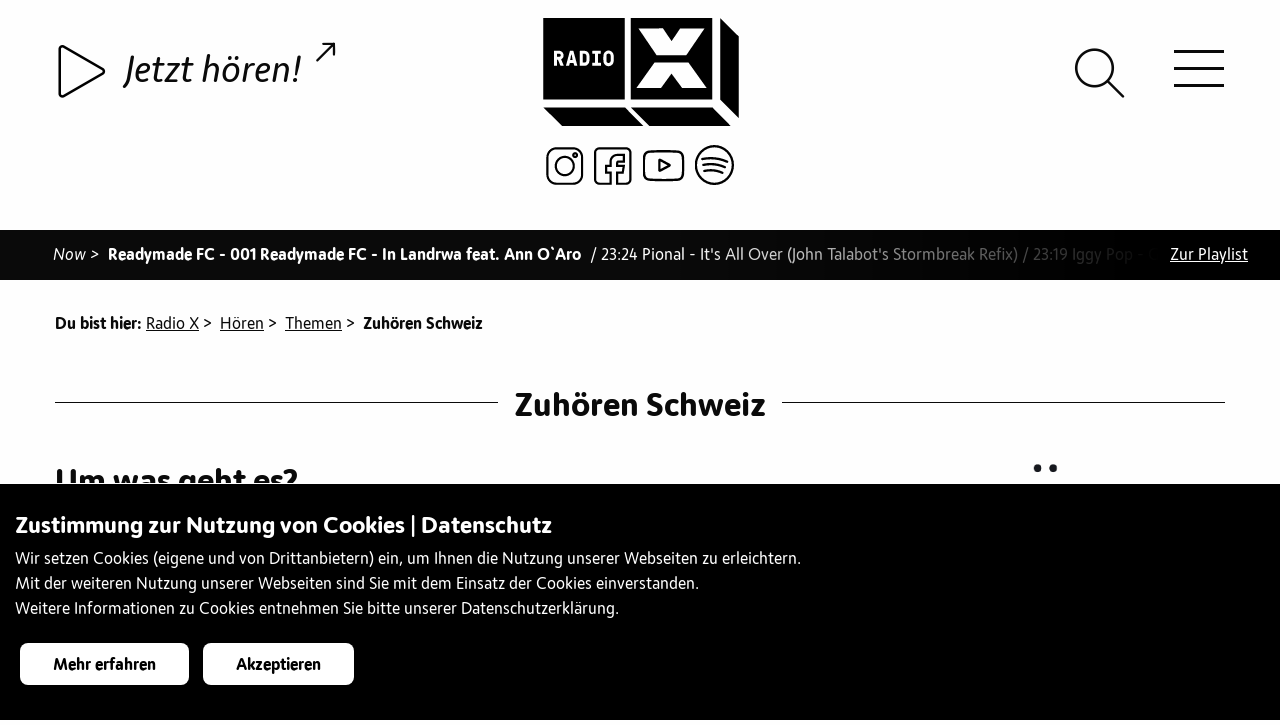

--- FILE ---
content_type: text/html;charset=UTF-8
request_url: https://radiox.ch/hoeren/themen/zuh%C3%B6ren-schweiz.html
body_size: 13923
content:
<!doctype html>
<html class="no-js" lang="de"> 
 <head> 
  <title>Zuhören Schweiz</title> 
  <meta charset="utf-8"> 
  <meta http-equiv="x-ua-compatible" content="ie=edge"> 
  <meta name="viewport" content="width=device-width, initial-scale=1.0"> 
  <meta name="format-detection" content="telephone=no"> 
  <meta name="vuenavigation" content="true"> 
  <meta name="robots" content="index, follow"> 
  <meta property="og:site_name" content="Radio X"> 
  <meta property="og:title" content="Zuhören Schweiz"> 
  <meta name="twitter:title" content="Zuhören Schweiz"> 
  <meta property="og:type" content="website"> 
  <meta property="og:url" content="https://radiox.ch/hoeren/themen/zuh%c3%b6ren-schweiz.html"> 
  <meta property="og:image" content="https://radiox.ch/.imaging/mte/radiox-theme/xlarge/dam/logo-radiox-2019/Logo_X_Positiv_hires_square.png/jcr:content/Logo_X_Positiv_hires_square.png"> 
  <meta property="og:image:secure_url" content="https://radiox.ch/.imaging/mte/radiox-theme/xlarge/dam/logo-radiox-2019/Logo_X_Positiv_hires_square.png/jcr:content/Logo_X_Positiv_hires_square.png"> 
  <meta name="twitter:card" content="summary_large_image"> 
  <meta name="twitter:image" content="https://radiox.ch/.imaging/mte/radiox-theme/xlarge/dam/logo-radiox-2019/Logo_X_Positiv_hires_square.png/jcr:content/Logo_X_Positiv_hires_square.png"> 
  <meta name="description" content="Radio X sendet aus Basel in der Schweiz ein Programm der Vielfalt, welches täglich von rund 40’000 Menschen via DAB+, UKW, Kabel sowie weltweit via Internet genutzt wird. Beim Basler Jugend- und Kultursender gestalten bis zu 200 freiwillige Sendemacher/innen wöchentlich über 20 Spezialsendungen."> 
  <meta property="og:description" content="Radio X sendet aus Basel in der Schweiz ein Programm der Vielfalt, welches täglich von rund 40’000 Menschen via DAB+, UKW, Kabel sowie weltweit via Internet genutzt wird. Beim Basler Jugend- und Kultursender gestalten bis zu 200 freiwillige Sendemacher/innen wöchentlich über 20 Spezialsendungen."> 
  <meta name="twitter:description" content="Radio X sendet aus Basel in der Schweiz ein Programm der Vielfalt, welches täglich von rund 40’000 Menschen via DAB+, UKW, Kabel sowie weltweit via Internet genutzt wird. Beim Basler Jugend- und Kultursender gestalten bis zu 200 freiwillige Sendemacher/innen wöchentlich über 20 Spezialsendungen."> 
  <meta name="keywords" content="themen, sendungen, übersicht, hören"> 
  <meta name="application-name" content="Radio X"> 
  <meta name="apple-mobile-web-app-title" content="Radio X"> 
  <meta name="msapplication-square70x70logo" content="/.resources/radiox-theme/webresources/images/favicon/small.jpg"> 
  <meta name="msapplication-square150x150logo" content="/.resources/radiox-theme/webresources/images/favicon/medium.jpg"> 
  <meta name="msapplication-wide310x150logo" content="/.resources/radiox-theme/webresources/images/favicon/wide.jpg"> 
  <meta name="msapplication-square310x310logo" content="/.resources/radiox-theme/webresources/images/favicon/large.jpg"> 
  <meta name="msapplication-TileColor" content="#da532c"> 
  <meta name="msapplication-config" content="/.resources/radiox-theme/webresources/images/favicon/browserconfig.xml"> 
  <meta name="theme-color" content="#ffffff"> 
  <link rel="canonical" href="https://radiox.ch/hoeren/themen/zuh%c3%b6ren-schweiz.html"> 
  <link rel="shortcut icon" href="/.resources/radiox-theme/webresources/images/favicon/favicon.ico"> 
  <link rel="icon" sizes="16x16" href="/.resources/radiox-theme/webresources/images/favicon/favicon-16x16.png"> 
  <link rel="icon" sizes="32x32" href="/.resources/radiox-theme/webresources/images/favicon/favicon-32x32.png"> 
  <link rel="icon" sizes="48x48" href="/.resources/radiox-theme/webresources/images/favicon/favicon-48x48.png"> 
  <link rel="icon" sizes="192x192" href="/.resources/radiox-theme/webresources/images/favicon/android-chrome-192x192.png"> 
  <link rel="icon" sizes="512x512" href="/.resources/radiox-theme/webresources/images/favicon/android-chrome-512x512.png"> 
  <link rel="apple-touch-icon image_src" href="/.resources/radiox-theme/webresources/images/favicon/apple-touch-icon.png"> 
  <link rel="apple-touch-icon" sizes="152x152" href="/.resources/radiox-theme/webresources/images/favicon/touch-icon-ipad.png"> 
  <link rel="apple-touch-icon" sizes="180x180" href="/.resources/radiox-theme/webresources/images/favicon/touch-icon-iphone-retina.png"> 
  <link rel="apple-touch-icon" sizes="167x167" href="/.resources/radiox-theme/webresources/images/favicon/touch-icon-ipad-retina.png"> 
  <link rel="mask-icon" color="white" href="/.resources/radiox-theme/webresources/images/favicon/safari-pinned-tab.svg"> 
  <link rel="manifest" href="/.resources/radiox-theme/webresources/images/favicon/site.webmanifest"> 
  <link rel="stylesheet" type="text/css" href="/.resources/radiox-theme/webresources/css/app~2025-12-30-15-00-32-000~cache.css" media="all"> <!-- Google Tag Manager --> 
  <script>(function(w,d,s,l,i){w[l]=w[l]||[];w[l].push({'gtm.start':
new Date().getTime(),event:'gtm.js'});var f=d.getElementsByTagName(s)[0],
j=d.createElement(s),dl=l!='dataLayer'?'&l='+l:'';j.async=true;j.src=
'https://www.googletagmanager.com/gtm.js?id='+i+dl;f.parentNode.insertBefore(j,f);
})(window,document,'script','dataLayer','GTM-KNVW3KD');</script> <!-- End Google Tag Manager -->
 </head> 
 <body> 
  <div class="vue-container"> <!-- Google Tag Manager (noscript) --> 
   <noscript>
    <iframe src="https://www.googletagmanager.com/ns.html?id=GTM-KNVW3KD" height="0" width="0" style="display:none;visibility:hidden"></iframe>
   </noscript> <!-- End Google Tag Manager (noscript) --> 
   <div class="page-wrapper transparent-full apply-effect" data-background=""> 
    <div id="header"> 
     <div id="logo"> <a href="/" class="radiox-logo">
       <svg xmlns="http://www.w3.org/2000/svg" viewbox="0 0 200 110.5"> <path d="M83.6 91.5H.1l19.2 19h83.1l-18.8-19zm89.5 0H89.5l19.2 19h83.1l-18.7-19zM16.3 36.6h-2c-.1 0-.2.1-.2.2v2.6c0 .1.1.2.2.2h2c.4 0 .8-.1 1.1-.4.4-.3.5-.7.5-1.1 0-.4-.2-.8-.5-1.1-.3-.3-.7-.4-1.1-.4zM43.5 37.1c-.3-.3-.7-.5-1.2-.5l-1.8-.2c-.1 0-.2.1-.2.2v8.8c0 .1.1.2.2.2h1.8c.5 0 .9-.2 1.2-.5.4-.3.5-.7.6-1.2.1-.9.2-1.8.2-2.8 0-.9-.1-1.9-.2-2.8-.1-.4-.3-.8-.6-1.2zM28.9 37.3c-.1 0-.1 0-.3.1l-1 5.3c0 .1 0 .2.2.2h2c.2 0 .2 0 .2-.2l-1-5.3c0-.1 0-.1-.1-.1zM68.3 36.9c-.3-.3-.8-.5-1.5-.5s-1.2.2-1.5.5c-.3.3-.5.8-.6 1.2-.1.5-.1 1-.1 1.5v3.2c0 .5.1 1 .1 1.5.1.5.3.9.6 1.2.3.3.9.5 1.5.5.7 0 1.2-.2 1.5-.5.3-.3.5-.8.6-1.2.1-.5.1-.9.1-1.5v-3.2c0-.5-.1-1-.1-1.5-.1-.5-.3-.9-.6-1.2z" /> <path d="M0 0v83.5h83.5V0H0zm20.8 48.7c0 .1-.2.2-.4.2H18c-.2 0-.3 0-.4-.1-.1-.1-.1-.2-.2-.3l-2.2-5.4c0-.1 0-.1-.1-.2s-.2-.1-.3-.1h-.6c-.1 0-.2.1-.2.2v5.5c0 .1 0 .2-.1.3-.1.1-.2.1-.3.1h-2.2c-.1 0-.2 0-.3-.1-.1-.1-.1-.2-.1-.3V34c0-.1.1-.2 0-.4.1-.1.2-.1.3-.1h4.8c.6 0 1.2.2 1.8.4.6.3 1.1.6 1.5 1 .4.4.7.9 1 1.5.3.6.4 1.2.4 1.8 0 .9-.1 1.6-.5 2.2-.3.6-.9 1.2-1.7 1.7-.1.1-.2.2-.2.3 0 .1 0 .2.1.4l2.3 5.5c.1.1.1.3 0 .4zm13.9.1c-.1.1-.2.1-.4.1h-2.2c-.2 0-.3-.1-.4-.3l-.7-2.3c0-.1-.1-.1-.1-.2s-.1-.1-.2-.1h-3.3c-.1 0-.3.1-.3.3l-.6 2.3c0 .2-.2.3-.4.3h-2.3c-.2 0-.3 0-.4-.1-.1-.1-.1-.2-.1-.3l3.9-14.6c0-.2.2-.3.4-.3h2.9c.2 0 .4.1.4.3l3.9 14.6c0 .1 0 .2-.1.3zM47.2 44c-.1.7-.3 1.4-.5 1.9s-.6 1-1 1.5-.9.8-1.5 1.1c-.6.3-1.2.4-1.9.4h-4.6c-.1 0-.2 0-.3-.1-.1-.1-.1-.2-.1-.3V34c0-.1 0-.2.1-.3.1-.1.2-.1.3-.1h4.6c.7 0 1.3.1 1.9.4.6.2 1.1.6 1.5 1 .4.4.7.9 1 1.5s.4 1.2.5 1.9c.1.9.2 1.8.2 2.8 0 .9-.1 1.9-.2 2.8zm11.9 4.4c0 .1 0 .2-.1.3-.1.1-.2.1-.3.1h-8.3c-.1 0-.2 0-.3-.1-.1-.1-.1-.2-.1-.3v-2.1c0-.1 0-.2.1-.3.1-.1.2-.1.3-.1h2.4c.1 0 .2-.1.2-.2v-9c0-.1-.1-.2-.2-.2h-2.2c-.1 0-.2 0-.3-.1-.1-.1-.1-.2-.1-.3V34c0-.1 0-.2.1-.3.1-.1.2-.1.3-.1h7.9c.1 0 .2 0 .3.1.1.1.1.2.1.3v2.1c0 .1 0 .2-.1.3-.1.1-.2.1-.3.1h-2.2c-.1 0-.2.1-.2.2v9c0 .1.1.2.2.2h2.4c.1 0 .2 0 .3.1s.1.2.1.3v2.1zm13-5.5c0 .5-.1 1-.1 1.5-.1.7-.2 1.3-.5 1.9-.3.6-.6 1.1-1.1 1.5-.5.4-1 .8-1.6 1.1-.6.3-1.3.4-2 .4s-1.4-.1-2-.4c-.6-.3-1.1-.6-1.6-1.1-.4-.4-.8-1-1.1-1.5-.3-.6-.4-1.2-.5-1.9 0-.5-.1-.9-.1-1.5v-3.2c0-.5.1-1 .1-1.5.1-.7.2-1.3.5-1.9.3-.6.6-1.1 1.1-1.5.5-.4 1-.8 1.6-1.1.6-.3 1.2-.4 2-.4s1.4.1 2 .4c.6.3 1.1.6 1.6 1.1.4.4.8 1 1.1 1.5.3.6.4 1.2.5 1.9 0 .5.1 1 .1 1.5v3.2zM89.5 0v83.5H173V0H89.5zm33 10.6l8.8 13.1 8.7-13h25L146.4 38h-30.5L97.4 10.7l25.1-.1zM142 71.5l-10.8-14.6-10.7 14.7H95.3l18.5-26h34.8l18.5 25.9H142zM200 18.9v83.6l-19-19.2V.1l19 18.8z" /> 
       </svg> </a> <a href="/" class="radiox-logo-x-only">
       <svg xmlns="http://www.w3.org/2000/svg" viewbox="0 0 200 169.5"> <path d="M199.966 169.33l-51.473-72.166H51.585l-51.62 72.313h70.177l29.897-40.87 29.897 40.65h70.03v.073zM5.93.182l69.81-.147 24.374 36.45L124.34.256h69.514l-51.4 76.07-85.052-.148L5.93.182z" /> 
       </svg> </a> <a href="/" class="radiox-logo-minimised">
       <svg xmlns="http://www.w3.org/2000/svg" viewbox="0 0 200 200"> <path fill-rule="evenodd" d="M200.02 199.972H.045V0h199.973v199.973zm-14.253-28.821l-44.276-62.076H58.13l-44.403 62.203h60.366l25.717-35.156 25.717 34.966h60.24zM18.795 25.652l60.05-.126L99.81 56.88l20.84-31.164h59.795l-44.213 65.433-73.161-.127-44.277-65.37z" clip-rule="evenodd" /> 
       </svg> </a> 
     </div> 
     <div class="top-bar"> 
      <div class="socialmedia-entries"> <a href="https://www.instagram.com/radiox_basel/?hl=de" target="_blank" title="Instagram"><img src="/dam/jcr:c7a3df61-a505-4ff5-af52-49b0d8c4127d/instagramm.svg" alt="Instagram"></a><a href="https://www.facebook.com/radioxbasel/" target="_blank" title="Facebook"><img src="/dam/jcr:059196a4-74a8-4d11-8e60-4328faa8f2c2/facebook.svg" alt="Facebook"></a><a href="https://www.youtube.com/channel/UCe3LotUNh9qcp57zaSR4yoQ" target="_blank" title="Youtube"><img src="/dam/jcr:ad1b9adb-da56-48d2-8970-c43e07aa65e6/youtube.svg" alt="Youtube"></a><a href="https://open.spotify.com/user/jwjx3rfdmk574qlbbxsc8lu6n?si=uYok41UtT_KaciBYwHWL_Q¨" target="_blank" title="Spotify"><img src="/dam/jcr:b3b6c98b-f61c-4b83-a4dd-0049a75e2de7/spotify.svg" alt="Spotify"></a> 
      </div> 
      <div id="header-play" v-bind:class="[ streamAvailable ? 'video-available': 'video-unavailable']" data-streamurl="/stream.html"> 
       <div class="player-container"> <howler-player inline-template ref="mainPlayer" v-cloak> 
         <div id="howl-player" class="opacity-visible"> 
          <div v-if="isLoaded" class="player-toggle-button"> <play-button :live="true" :containerdiv="false" :control-current="true"></play-button> 
          </div> 
          <div v-else class="text-center"> 
           <div class="lds-ellipsis">
            <div></div>
            <div></div>
            <div></div>
            <div></div>
           </div> 
          </div> 
          <div class="player-song-title " v-bind:class="{videoavailable: videostreamActive, playing: isPlaying}" @click="openModal(false)"> <span class="song-title" v-bind:title="storeTitle">{{ storeTitle }} <span v-bind:class="[ classLine ]"> - </span> {{ storeArtist }} </span> <span class="icon-external-link"></span> 
           <div class="livecam-active" v-bind:class="{playing: isPlaying}">
            live-cam aktiv
           </div> 
          </div> 
         </div> 
        </howler-player> 
       </div> 
      </div> 
      <div id="hamburger-icon"> <span class="line line-1 bar bar1"></span> <span class="line line-2 bar bar2"></span> <span class="line line-3 bar bar3"></span> 
      </div> 
      <div id="header-search"> <a href="/suche.html"><span class="icon-search"></span></a> 
      </div> 
     </div> 
     <nav id="navigation" class="nav-vue mobile opacity hidden invisible-scrollbar"> 
      <ul class="main-navigation level-1"> 
       <li> <a href="/news-archiv.html" class=""> News <span> </span> </a> </li> 
       <li class="open active has-dropdown"> <span class="nav-image hidden"><img src="/.imaging/mte/radiox-theme/small/dam/menuebilder/12185033_1027847440620471_3571200324069954546_o.jpg/jcr:content/12185033_1027847440620471_3571200324069954546_o.jpg" alt=""></span> <a href="/hoeren.html" class="open active has-dropdown"> Hören <span class="arrow-nav"> </span> </a>
        <ul class="sub-navigation open has-dropdown level-2"> 
         <li> <span class="nav-image hidden"><img src="/.imaging/mte/radiox-theme/small/dam/diverses-x/DSC_6924.JPG/jcr:content/DSC_6924.JPG" alt=""></span> <a href="/hoeren/Programmübersicht.html" class=""> Programmübersicht <span> </span> </a> </li> 
         <li> <span class="nav-image hidden"><img src="/.imaging/mte/radiox-theme/small/dam/menuebilder/DSC_5222.jpg/jcr:content/DSC_5222.jpg" alt=""></span> <a href="/hoeren/radio-x-empfangen.html" class=""> Radio X empfangen <span> </span> </a> <span class="nav-text hidden">&lt;p&gt;Radio X empfangen&lt;/p&gt;<br></span> </li> 
         <li> <span class="nav-image hidden"><img src="/.imaging/mte/radiox-theme/small/dam/menuebilder/oslo-night-besuch-uns.jpg/jcr:content/oslo%20night%20besuch%20uns.jpg" alt=""></span> <a href="/hoeren/Playlist-of-the-month.html" class=""> Playlist of the month <span> </span> </a> <span class="nav-text hidden">&lt;p&gt;Radio X empfangen&lt;/p&gt;<br></span> </li> 
         <li class="has-dropdown"> <span class="nav-image hidden"><img src="/.imaging/mte/radiox-theme/small/dam/menuebilder/IMG_3646.jpg/jcr:content/IMG_3646.jpg" alt=""></span> <a href="/hoeren/tagesredaktionelle-beitraege.html" class="has-dropdown"> Tagesredaktionelle Beiträge <span class="arrow-nav"> </span> </a>
          <ul class="sub-navigation has-dropdown level-3"> 
           <li> <span class="nav-image hidden"><img src="/.imaging/mte/radiox-theme/small/dam/menuebilder/170928kunsthalle_-24.jpg/jcr:content/170928kunsthalle_-24.jpg" alt=""></span> <a href="/hoeren/tagesredaktionelle-beitraege/Info.html" class=""> Info <span> </span> </a> <span class="nav-text hidden">&lt;p&gt;Info&lt;/p&gt;<br></span> </li> 
           <li> <span class="nav-image hidden"><img src="/.imaging/mte/radiox-theme/small/dam/menuebilder/IMG_4908.jpg/jcr:content/IMG_4908.jpg" alt=""></span> <a href="/hoeren/tagesredaktionelle-beitraege/Agenda.html" class=""> Agenda <span> </span> </a> <span class="nav-text hidden">&lt;p&gt;Agenda&lt;/p&gt;<br></span> </li> 
           <li> <span class="nav-image hidden"><img src="/.imaging/mte/radiox-theme/small/dam/menuebilder/IMG_6044.jpg/jcr:content/IMG_6044.jpg" alt=""></span> <a href="/hoeren/tagesredaktionelle-beitraege/politspecial.html" class=""> Politspecial <span> </span> </a> <span class="nav-text hidden">&lt;p&gt;Politspecial&lt;/p&gt;<br></span> </li> 
          </ul> <span class="nav-text hidden">&lt;p&gt;Tagesredaktionelle Beitr&amp;auml;ge&lt;/p&gt;<br></span> </li> 
         <li class="has-dropdown"> <span class="nav-image hidden"><img src="/.imaging/mte/radiox-theme/small/dam/menuebilder/IMG_0746.jpg/jcr:content/IMG_0746.jpg" alt=""></span> <a href="/hoeren/unterhaltung.html" class="has-dropdown"> Unterhaltung <span class="arrow-nav"> </span> </a>
          <ul class="sub-navigation has-dropdown level-3"> 
           <li> <span class="nav-image hidden"><img src="/.imaging/mte/radiox-theme/small/dam/specials/unterhaltung/specials-xplorer-sw.gif/jcr:content/specials-xplorer.png" alt=""></span> <a href="/hoeren/unterhaltung/xplorer.html" class=""> Xplorer <span> </span> </a> </li> 
           <li> <span class="nav-image hidden"><img src="/.imaging/mte/radiox-theme/small/dam/specials/unterhaltung/specials-xcout.gif/jcr:content/specials-xcout.gif" alt=""></span> <a href="/hoeren/unterhaltung/xcout.html" class=""> Xcout <span> </span> </a> </li> 
           <li> <span class="nav-image hidden"><img src="/.imaging/mte/radiox-theme/small/dam/specials/unterhaltung/specials-SafetyFirst.gif/jcr:content/specials-SafetyFirst.gif" alt=""></span> <a href="/hoeren/unterhaltung/Safety-First.html" class=""> Safety First <span> </span> </a> </li> 
           <li> <span class="nav-image hidden"><img src="/.imaging/mte/radiox-theme/small/dam/specials/unterhaltung/specials-radiox-headphone.gif/jcr:content/specials-radiox-headphone-gruen.png" alt=""></span> <a href="/hoeren/unterhaltung/echt-jetzt.html" class=""> Echt Jetzt? <span> </span> </a> </li> 
           <li> <span class="nav-image hidden"><img src="/.imaging/mte/radiox-theme/small/dam/specials/unterhaltung/weblogos-specials-OkiDoki.gif/jcr:content/weblogos-specials-OkiDoki.gif" alt=""></span> <a href="/hoeren/unterhaltung/okidoki.html" class=""> Oki Doki <span> </span> </a> </li> 
          </ul> <span class="nav-text hidden">&lt;p&gt;Unterhaltung&lt;/p&gt;<br></span> </li> 
         <li class="has-dropdown"> <span class="nav-image hidden"><img src="/.imaging/mte/radiox-theme/small/dam/menuebilder/DSC_0037.jpg/jcr:content/DSC_0037.jpg" alt=""></span> <a href="/hoeren/sprachen.html" class="has-dropdown"> Sprachen <span class="arrow-nav"> </span> </a>
          <ul class="sub-navigation has-dropdown level-3"> 
           <li> <span class="nav-image hidden"><img src="/.imaging/mte/radiox-theme/small/dam/specials/sprachen/special-arabx.gif/jcr:content/special-arabx.png" alt=""></span> <a href="/hoeren/sprachen/arabx.html" class=""> ArabX <span> </span> </a> </li> 
           <li class="has-dropdown"> <span class="nav-image hidden"><img src="/.imaging/mte/radiox-theme/small/dam/specials/sprachen/special-beleza.gif/jcr:content/special-beleza.png" alt=""></span> <a href="/hoeren/sprachen/beleza.html" class="has-dropdown"> Beleza <span class="arrow-nav"> </span> </a>
            <ul class="sub-navigation has-dropdown level-4"> 
             <li> <a href="/hoeren/sprachen/beleza/leitura.html" class=""> pausa para leitura <span> </span> </a> </li> 
            </ul> </li> 
           <li> <span class="nav-image hidden"><img src="/.imaging/mte/radiox-theme/small/dam/specials/sprachen/special-djoliba.gif/jcr:content/special-djoliba.png" alt=""></span> <a href="/hoeren/sprachen/djoliba.html" class=""> Djoliba <span> </span> </a> </li> 
           <li> <span class="nav-image hidden"><img src="/.imaging/mte/radiox-theme/small/dam/specials/sprachen/weblogos-specials-borschfm.gif/jcr:content/weblogos-specials-borschfm.gif" alt=""></span> <a href="/hoeren/sprachen/Borsch-FM.html" class=""> Borsch FM <span> </span> </a> </li> 
           <li> <span class="nav-image hidden"><img src="/.imaging/mte/radiox-theme/small/dam/specials/sprachen/special-elpapagayo-radiox.gif/jcr:content/special-elpapagayo-radiox.png" alt=""></span> <a href="/hoeren/sprachen/el-papagayo.html" class=""> El Papagayo <span> </span> </a> </li> 
           <li> <span class="nav-image hidden"><img src="/.imaging/mte/radiox-theme/small/dam/specials/sprachen/special-farsi-radio-x.gif/jcr:content/special-farsi-radio-x.png" alt=""></span> <a href="/hoeren/sprachen/farsi-x.html" class=""> Farsi-X <span> </span> </a> </li> 
           <li> <span class="nav-image hidden"><img src="/.imaging/mte/radiox-theme/small/dam/specials/sprachen/special-italiax-radiox.gif/jcr:content/special-italiax-radiox.png" alt=""></span> <a href="/hoeren/sprachen/italia-x.html" class=""> Italia X <span> </span> </a> </li> 
           <li> <span class="nav-image hidden"><img src="/.imaging/mte/radiox-theme/small/dam/specials/sprachen/special-theentlishshow-radiox.gif/jcr:content/special-theentlishshow-radiox.png" alt=""></span> <a href="/hoeren/sprachen/the-english-show.html" class=""> The English Show <span> </span> </a> </li> 
           <li> <span class="nav-image hidden"><img src="/.imaging/mte/radiox-theme/small/dam/specials/sprachen/special-xtanbul-radiox.gif/jcr:content/special-xtanbul-radiox.png" alt=""></span> <a href="/hoeren/sprachen/xtanbul.html" class=""> Xtanbul <span> </span> </a> </li> 
          </ul> <span class="nav-text hidden">&lt;p&gt;Sprachen&lt;/p&gt;<br></span> </li> 
         <li class="has-dropdown"> <span class="nav-image hidden"><img src="/.imaging/mte/radiox-theme/small/dam/diverses-x/jkf2017-radio-x.jpg/jcr:content/jkf2017-radio-x.jpg" alt=""></span> <a href="/hoeren/musik.html" class="has-dropdown"> Musik <span class="arrow-nav"> </span> </a>
          <ul class="sub-navigation has-dropdown level-3"> 
           <li> <span class="nav-image hidden"><img src="/.imaging/mte/radiox-theme/small/dam/menuebilder/IMG_5620-1.jpg/jcr:content/IMG_5620-1.jpg" alt=""></span> <a href="/hoeren/musik/album-der-woche.html" class=""> Album der Woche <span> </span> </a> </li> 
           <li> <span class="nav-image hidden"><img src="/.imaging/mte/radiox-theme/small/dam/menuebilder/181127rxstudio_-3.jpg/jcr:content/181127rxstudio_-3.jpg" alt=""></span> <a href="/hoeren/musik/fruesch.html" class=""> Früsch <span> </span> </a> </li> 
           <li> <span class="nav-image hidden"><img src="/.imaging/mte/radiox-theme/small/dam/specials/musik/specials-bsounds-radiox.gif/jcr:content/specials-bsounds.png" alt=""></span> <a href="/hoeren/musik/bsounds.html" class=""> BSounds <span> </span> </a> </li> 
           <li> <span class="nav-image hidden"><img src="/.imaging/mte/radiox-theme/small/dam/specials/musik/specials-density-radiox.gif/jcr:content/specials-density.png" alt=""></span> <a href="/hoeren/musik/density.html" class=""> Density <span> </span> </a> </li> 
           <li> <span class="nav-image hidden"><img src="/.imaging/mte/radiox-theme/small/dam/specials/musik/special-electrobeats.gif/jcr:content/special-electrobeats.png" alt=""></span> <a href="/hoeren/musik/electro-beats.html" class=""> ElelectroBeats <span> </span> </a> <span class="nav-text hidden">&lt;p&gt;Neben DJ-Sets und Interviews mit unseren DJ G&amp;auml;sten informiert euch ElectroBeats &amp;uuml;ber das aktuelle Partygeschehen in und um Basel. Mit der Rubrik &amp;laquo;Last Minute Party Tipps&amp;raquo; bekommt ihr beispielsweise in der letzten Minute noch eine kleine aber feine Auswahl an Events der aktuellen&lt;br /&gt;<br>Partynacht. Neben Musik und Informationen gibt es bei ElectroBeats auch immer wieder Verlosungen von Tickets, CDs und vielem weiterem.&lt;/p&gt;<br></span> </li> 
           <li> <span class="nav-image hidden"><img src="/.imaging/mte/radiox-theme/small/dam/specials/musik/specials-everxgreen-radiox.gif/jcr:content/specials-everxgreen.png" alt=""></span> <a href="/hoeren/musik/everxgreen.html" class=""> EverXGreen <span> </span> </a> </li> 
           <li> <span class="nav-image hidden"><img src="/.imaging/mte/radiox-theme/small/dam/specials/musik/Soul-Sketches/special-soulsketches.gif/jcr:content/special-soulsketches.gif" alt=""></span> <a href="/hoeren/musik/Soul-Sketches.html" class=""> Soul Sketches <span> </span> </a> </li> 
           <li> <span class="nav-image hidden"><img src="/.imaging/mte/radiox-theme/small/dam/specials/musik/specials-jamrock-radiox.gif/jcr:content/specials-jamrock.png" alt=""></span> <a href="/hoeren/musik/jamrock.html" class=""> Jamrock <span> </span> </a> </li> 
           <li> <span class="nav-image hidden"><img src="/.imaging/mte/radiox-theme/small/dam/specials/musik/weblogo-jazzX.gif/jcr:content/weblogo-jazzX.png" alt=""></span> <a href="/hoeren/musik/jazz_X.html" class=""> Jazz_X <span> </span> </a> <span class="nav-text hidden">&lt;p&gt;Jazz_X - die neue Sendung auf Radio X, ab 17. M&amp;auml;rz 2019, jeden Sonntag von 21 Uhr bis 22 Uhr. Unser Motto: Frei von Grenzen, offen f&amp;uuml;r Neues! Mit Interviewg&amp;auml;sten, Konzerttipps, Sessions wollen wir der lokalen Szene eine Plattform bieten. Aber wir schauen auch &amp;uuml;ber den Tellerrand hinaus - sowohl was den Genre betrifft, wie auch geografisch.&amp;nbsp;&lt;/p&gt;<br></span> </li> 
           <li> <span class="nav-image hidden"><img src="/.imaging/mte/radiox-theme/small/dam/ToW.jpg/jcr:content/ToW.jpg" alt=""></span> <a href="/hoeren/musik/Trax-on-Wax.html" class=""> Trax on Wax <span> </span> </a> </li> 
           <li> <span class="nav-image hidden"><img src="/.imaging/mte/radiox-theme/small/dam/specials/musik/specials-mainstream-radiox.gif/jcr:content/specials-mainstream.png" alt=""></span> <a href="/hoeren/musik/mainstream.html" class=""> Mainstream <span> </span> </a> </li> 
           <li> <span class="nav-image hidden"><img src="/.imaging/mte/radiox-theme/small/dam/specials/musik/weblogos-specials-Magnolia-Mixtapes-Kopie.jpg/jcr:content/weblogos-specials-Magnolia-Mixtapes%20Kopie.jpg" alt=""></span> <a href="/hoeren/musik/Magnolia-Mixtapes.html" class=""> Magnolia Mixtapes <span> </span> </a> </li> 
           <li class="has-dropdown"> <span class="nav-image hidden"><img src="/.imaging/mte/radiox-theme/small/dam/specials/musik/specials-metalx-radiox.gif/jcr:content/specials-metalx.png" alt=""></span> <a href="/hoeren/musik/metal-x.html" class="has-dropdown"> Metal X <span class="arrow-nav"> </span> </a>
            <ul class="sub-navigation has-dropdown level-4"> 
             <li> <a href="/hoeren/musik/metal-x/article-detail.html" class=""> article-detail <span> </span> <span class="navigation-icon"><img src="/dam/jcr:431aa8ad-942c-406b-ab30-7f088cdcda1e/specials-metalx.png" alt=""></span> </a> </li> 
             <li> <a href="/hoeren/musik/metal-x/metalx-playlist-archive.html" class=""> Playlist Archiv <span> </span> </a> </li> 
            </ul> </li> 
           <li> <span class="nav-image hidden"><img src="/.imaging/mte/radiox-theme/small/dam/specials/musik/specials-release-radiox.gif/jcr:content/specials-release.png" alt=""></span> <a href="/hoeren/musik/release.html" class=""> Release <span> </span> </a> </li> 
           <li> <span class="nav-image hidden"><img src="/.imaging/mte/radiox-theme/small/dam/specials/unterhaltung/specials-radiox-headphone.gif/jcr:content/specials-radiox-headphone-gruen.png" alt=""></span> <a href="/hoeren/musik/x-lounge.html" class=""> X Lounge <span> </span> </a> </li> 
           <li> <span class="nav-image hidden"><img src="/.imaging/mte/radiox-theme/small/dam/specials/musik/specials-xplicit-radiox.gif/jcr:content/specials-xplicit.png" alt=""></span> <a href="/hoeren/musik/xplicit.html" class=""> Xplicit Content <span> </span> </a> </li> 
           <li> <span class="nav-image hidden"><img src="/.imaging/mte/radiox-theme/small/dam/specials/musik/specials-xroads-radiox.gif/jcr:content/specials-xroads.png" alt=""></span> <a href="/hoeren/musik/x-roads.html" class=""> X-Roads <span> </span> </a> </li> 
          </ul> <span class="nav-text hidden">&lt;p&gt;Musik&lt;/p&gt;<br></span> </li> 
         <li class="open active has-dropdown"> <span class="nav-image hidden"><img src="/.imaging/mte/radiox-theme/small/dam/diverses-x/IMG_0851.jpg/jcr:content/IMG_0851.jpg" alt=""></span> <a href="/hoeren/themen.html" class="open active has-dropdown"> Themen <span class="arrow-nav"> </span> </a>
          <ul class="sub-navigation open has-dropdown level-3"> 
           <li> <span class="nav-image hidden"><img src="/.imaging/mte/radiox-theme/small/dam/articles/21-october/Plakat-Aktionstage-2021.jpg/jcr:content/Plakat%20Aktionstage%202021.jpg" alt=""></span> <a href="/hoeren/themen/aktionstage-psychische-gesundheit.html" class=""> Aktionstage Psychische Gesundheit <span> </span> </a> </li> 
           <li> <a href="/hoeren/themen/Architekturwoche-Basel-2022.html" class=""> Architekturwoche Basel 2022 <span> </span> </a> </li> 
           <li> <span class="nav-image hidden"><img src="/.imaging/mte/radiox-theme/small/dam/themen/X_art/X_art-Hidden-RadioX.jpg/jcr:content/x_art-hidden-radio-x.jpg" alt=""></span> <a href="/hoeren/themen/art-lab-on-air.html" class=""> Art Lab On Air <span> </span> </a> </li> 
           <li> <span class="nav-image hidden"><img src="/.imaging/mte/radiox-theme/small/dam/articles/22-juni/neon-logo.jpg/jcr:content/neon%20logo.jpg" alt=""></span> <a href="/hoeren/themen/civic-radio.html" class=""> CIVIC Radio <span> </span> </a> </li> 
           <li> <a href="/hoeren/themen/audioguide-religionen-bs.html" class=""> Audioguide zum Thema Religionen in Basel <span> </span> </a> </li> 
           <li> <span class="nav-image hidden"><img src="/.imaging/mte/radiox-theme/small/dam/themen/Basler-Eule/IMG_2042.JPG/jcr:content/IMG_2042.JPG" alt=""></span> <a href="/hoeren/themen/basler-eule.html" class=""> Basler Eule <span> </span> </a> </li> 
           <li> <a href="/hoeren/themen/Polyfon_2022.html" class=""> Polyfon Festival Basel <span> </span> </a> </li> 
           <li class="has-dropdown"> <span class="nav-image hidden"><img src="/.imaging/mte/radiox-theme/small/dam/themen/buch-basel/BuchBasel_2016-Sa_00_VoHa_Stimmung_DSC7553_Web-cBen_Koechlin.jpg/jcr:content/BuchBasel_2016-Sa_00_VoHa_Stimmung_DSC7553_Web-cBen_Koechlin.jpg" alt=""></span> <a href="/hoeren/themen/BuchBasel.html" class="has-dropdown"> BuchBasel <span class="arrow-nav"> </span> </a>
            <ul class="sub-navigation has-dropdown level-4"> 
             <li> <a href="/hoeren/themen/BuchBasel/BuchBasel-2017.html" class=""> BuchBasel-2018 <span> </span> </a> </li> 
             <li> <a href="/hoeren/themen/BuchBasel/BuchBasel-2016.html" class=""> BuchBasel 2016<br> <span> </span> </a> </li> 
             <li> <a href="/hoeren/themen/BuchBasel/BuchBasel-2018.html" class=""> BuchBasel-2018 <span> </span> </a> </li> 
             <li> <a href="/hoeren/themen/BuchBasel/BuchBasel-2019.html" class=""> BuchBasel-2018 <span> </span> </a> </li> 
             <li> <a href="/hoeren/themen/BuchBasel/BuchBasel-2020.html" class=""> Schweizer Buchpreis 2020 <span> </span> </a> </li> 
             <li> <a href="/hoeren/themen/BuchBasel/BuchBasel-2021.html" class=""> BuchBasel 2021 <span> </span> </a> </li> 
             <li> <a href="/hoeren/themen/BuchBasel/BuchBasel-2022.html" class=""> BuchBasel 2022 <span> </span> </a> </li> 
             <li> <a href="/hoeren/themen/BuchBasel/BuchBasel-2023.html" class=""> BuchBasel 2022 <span> </span> </a> </li> 
             <li> <a href="/hoeren/themen/BuchBasel/BuchBasel-2024.html" class=""> BuchBasel 2024 <span> </span> </a> </li> 
             <li> <a href="/hoeren/themen/BuchBasel/BuchBasel-2025.html" class=""> BuchBasel 2024 <span> </span> </a> </li> 
            </ul> </li> 
           <li> <span class="nav-image hidden"><img src="/.imaging/mte/radiox-theme/small/dam/articles/21-mai/Logo-für-Beiträge.png/jcr:content/Logo%20f%C3%BCr%20Beitr%C3%A4ge.png" alt=""></span> <a href="/hoeren/themen/Bunt--Basel-divers.html" class=""> Bunt! Basel divers <span> </span> </a> </li> 
           <li> <span class="nav-image hidden"><img src="/.imaging/mte/radiox-theme/small/dam/themen/Stimmen-im-Quartier/5e179a074825c66b4560a986c8207cf1.png/jcr:content/5e179a074825c66b4560a986c8207cf1.png" alt=""></span> <a href="/hoeren/themen/Stimmen-im-Quartier.html" class=""> Stimmen im Quartier <span> </span> </a> </li> 
           <li> <span class="nav-image hidden"><img src="/.imaging/mte/radiox-theme/small/dam/specials/unterhaltung/specials-radiox-headphone.gif/jcr:content/specials-radiox-headphone-gruen.png" alt=""></span> <a href="/hoeren/themen/citoyen-x.html" class=""> Citoyen X <span> </span> </a> </li> 
           <li class="has-dropdown"> <span class="nav-image hidden"><img src="/.imaging/mte/radiox-theme/small/dam/themen/Culturescapes/culturscpase-neu-©Athina-Tsangari_preview.jpeg/jcr:content/culturscpase-neu-%C2%A9Athina-Tsangari_preview.jpeg" alt=""></span> <a href="/hoeren/themen/culturescapes.html" class="has-dropdown"> Culturescapes <span class="arrow-nav"> </span> </a>
            <ul class="sub-navigation has-dropdown level-4"> 
             <li> <span class="nav-image hidden"><img src="/.imaging/mte/radiox-theme/small/dam/themen/Culturescapes/culturscpase-neu-©Athina-Tsangari_preview.jpeg/jcr:content/culturscpase-neu-%C2%A9Athina-Tsangari_preview.jpeg" alt=""></span> <a href="/hoeren/themen/culturescapes/culturescapes-griechenland-2017.html" class=""> Culturescapes Griechenland 2017 <span> </span> </a> </li> 
             <li> <span class="nav-image hidden"><img src="/.imaging/mte/radiox-theme/small/dam/themen/Culturescapes/IMG_9538.JPG/jcr:content/IMG_9538.JPG" alt=""></span> <a href="/hoeren/themen/culturescapes/culturescapes-polen.html" class=""> Culturescapes Polen 2019 <span> </span> </a> </li> 
            </ul> </li> 
           <li> <a href="/hoeren/themen/Coronavirus.html" class=""> Beiträge betreffend Coronavirus <span> </span> </a> </li> 
           <li> <span class="nav-image hidden"><img src="/.imaging/mte/radiox-theme/small/dam/articles/21-februar/Logo-quadrat.png/jcr:content/Logo%20quadrat.png" alt=""></span> <a href="/hoeren/themen/50-Jahre-Frauenstimmrecht.html" class=""> 50 Jahre Frauenstimmrecht <span> </span> </a> </li> 
           <li> <span class="nav-image hidden"><img src="/.imaging/mte/radiox-theme/small/dam/specials/unterhaltung/IMG_1822.JPG/jcr:content/IMG_1822.JPG" alt=""></span> <a href="/hoeren/themen/gesundheitsspots.html" class=""> Gesundheitsspots <span> </span> </a> </li> 
           <li class="has-dropdown"> <a href="/hoeren/themen/generationenthematik.html" class="has-dropdown"> Generationen <span class="arrow-nav"> </span> </a>
            <ul class="sub-navigation has-dropdown level-4"> 
             <li> <span class="nav-image hidden"><img src="/.imaging/mte/radiox-theme/small/dam/themen/generationen-mix/GenMiX.jpg/jcr:content/GenMiX.jpg" alt=""></span> <a href="/hoeren/themen/generationenthematik/generationen-mix.html" class=""> GenerationenMiX <span> </span> </a> </li> 
             <li> <span class="nav-image hidden"><img src="/.imaging/mte/radiox-theme/small/dam/themen/generationenradio/IMG_0106.JPG/jcr:content/IMG_0106.JPG" alt=""></span> <a href="/hoeren/themen/generationenthematik/generationenradio.html" class=""> Generationenradio <span> </span> </a> </li> 
            </ul> </li> 
           <li> <a href="/hoeren/themen/ggg-stadtbibliothek-basel.html" class=""> GGG Stadtbibliothek Basel <span> </span> </a> </li> 
           <li> <span class="nav-image hidden"><img src="/.imaging/mte/radiox-theme/small/dam/BR25_DIA_1920×1080px.jpg/jcr:content/BR25_DIA_1920%C3%971080px.jpg" alt=""></span> <a href="/hoeren/themen/Bildrausch-Filmfest.html" class=""> Hello Neighbour! Kurzgeschichten-Serie über Nachbarschaften <span> </span> </a> </li> 
           <li> <span class="nav-image hidden"><img src="/.imaging/mte/radiox-theme/small/dam/menuebilder/170828_-2.jpg/jcr:content/170828_-2.jpg" alt=""></span> <a href="/hoeren/themen/hgk-porträts.html" class=""> HGK FHNW Porträts <span> </span> </a> </li> 
           <li> <span class="nav-image hidden"><img src="/.imaging/mte/radiox-theme/small/dam/menuebilder/170828_-2.jpg/jcr:content/170828_-2.jpg" alt=""></span> <a href="/hoeren/themen/Dezemberserie-über-Unvollkommenheit.html" class=""> Dezemberserie über Unvollkommenheit <span> </span> </a> </li> 
           <li> <span class="nav-image hidden"><img src="/.imaging/mte/radiox-theme/small/dam/IMG_1934.JPG/jcr:content/IMG_1934.JPG" alt=""></span> <a href="/hoeren/themen/Serie-über-Nacht---träumen-oder-wachen.html" class=""> Nacht-Serie <span> </span> </a> </li> 
           <li> <span class="nav-image hidden"><img src="/.imaging/mte/radiox-theme/small/dam/articles/24-mai/existenzmin008.jpg/jcr:content/existenzmin008.jpg" alt=""></span> <a href="/hoeren/themen/genug-fuer-x-istenz.html" class=""> Genug-fuer-xistenz <span> </span> </a> </li> 
           <li class="has-dropdown"> <a href="/hoeren/themen/Jugendkulturfestival-(JKF).html" class="has-dropdown"> Jugendkulturfestival Basel (JKF) <span class="arrow-nav"> </span> </a>
            <ul class="sub-navigation has-dropdown level-4"> 
             <li> <span class="nav-image hidden"><img src="/.imaging/mte/radiox-theme/small/dam/themen/JKF/JKF2019/Bilder/DSC_6562.jpg/jcr:content/DSC_6562.jpg" alt=""></span> <a href="/hoeren/themen/Jugendkulturfestival-(JKF)/jkf2019.html" class=""> Festivalausgabe 2019 <span> </span> </a> </li> 
             <li> <a href="/hoeren/themen/Jugendkulturfestival-(JKF)/jkf2021.html" class=""> Festivalausgabe 2021 <span> </span> </a> </li> 
            </ul> </li> 
           <li> <span class="nav-image hidden"><img src="/.imaging/mte/radiox-theme/small/dam/themen/kinderredaktion-rx-2019.jpg/jcr:content/kinderredaktion-rx-2019.jpg" alt=""></span> <a href="/hoeren/themen/kinderredaktion.html" class=""> X-Kids <span> </span> </a> </li> 
           <li class="has-dropdown"> <span class="nav-image hidden"><img src="/.imaging/mte/radiox-theme/small/dam/themen/kunsthalle-basel/EZ5I5633-1470x980.jpg/jcr:content/EZ5I5633-1470x980.jpg" alt=""></span> <a href="/hoeren/themen/kunsthalle-basel.html" class="has-dropdown"> Kunsthalle Basel <span class="arrow-nav"> </span> </a>
            <ul class="sub-navigation has-dropdown level-4"> 
             <li> <a href="/hoeren/themen/kunsthalle-basel/playlist.html" class=""> Playlist <span> </span> </a> </li> 
             <li> <a href="/hoeren/themen/kunsthalle-basel/lautstark.html" class=""> Lautstark <span> </span> </a> </li> 
            </ul> </li> 
           <li> <span class="nav-image hidden"><img src="/.imaging/mte/radiox-theme/small/dam/medienpartner/20190130_BamS_Seimert-1.jpg/jcr:content/20190130_BamS_Seimert-1.jpg" alt=""></span> <a href="/hoeren/themen/kunstmuseum.html" class=""> Kunstmuseum Basel <span> </span> </a> </li> 
           <li> <span class="nav-image hidden"><img src="/.imaging/mte/radiox-theme/small/dam/articles/20-april/Aktuelles-Buchcover.jpg/jcr:content/Aktuelles%20Buchcover.jpg" alt=""></span> <a href="/hoeren/themen/Lesestafette--Die-Ballade-von-der-Typhoid-Mary-0.html" class=""> Lesestafette "Die Ballade von der Typhoid Mary" <span> </span> </a> </li> 
           <li> <a href="/hoeren/themen/Lyrik-Serie.html" class=""> Architekturwoche Basel 2022 <span> </span> </a> </li> 
           <li> <a href="/hoeren/themen/marktplatz55.html" class=""> Marktplatz 55+ <span> </span> </a> </li> 
           <li> <span class="nav-image hidden"><img src="/.imaging/mte/radiox-theme/small/dam/specials/unterhaltung/IMG_1822.JPG/jcr:content/IMG_1822.JPG" alt=""></span> <a href="/hoeren/themen/mehrsprachige-infofenster.html" class=""> Mehrsprachige Infofenster <span> </span> </a> </li> 
           <li> <a href="/hoeren/themen/Oslo-Night-2019.html" class=""> Eine Nacht der Kultur <span> </span> </a> </li> 
           <li> <span class="nav-image hidden"><img src="/.imaging/mte/radiox-theme/small/dam/articles/21-august/Bild-für-Page1.jpg/jcr:content/Bild%20f%C3%BCr%20Page1.jpg" alt=""></span> <a href="/hoeren/themen/pornos-auf-jugendhandys.html" class=""> Pornos auf Jugendhandys <span> </span> </a> </li> 
           <li> <span class="nav-image hidden"><img src="/.imaging/mte/radiox-theme/small/dam/specials/unterhaltung/specials-radiox-headphone.gif/jcr:content/specials-radiox-headphone-gruen.png" alt=""></span> <a href="/hoeren/themen/radio-loco-motivo-beider-basel.html" class=""> Radio loco-motivo beider Basel <span> </span> </a> </li> 
           <li class="has-dropdown"> <span class="nav-image hidden"><img src="/.imaging/mte/radiox-theme/small/dam/themen/Radiotag/Radiotag-2019.jpg/jcr:content/Radiotag%202019.jpg" alt=""></span> <a href="/hoeren/themen/Woche-der-Berufsbildung.html" class="has-dropdown"> Radiotag <span class="arrow-nav"> </span> </a>
            <ul class="sub-navigation has-dropdown level-4"> 
             <li> <span class="nav-image hidden"><img src="/.imaging/mte/radiox-theme/small/dam/specials/unterhaltung/specials-radiox-headphone.gif/jcr:content/specials-radiox-headphone-gruen.png" alt=""></span> <a href="/hoeren/themen/Woche-der-Berufsbildung/Radiotag-2019.html" class=""> Radiotag <span> </span> </a> </li> 
             <li> <span class="nav-image hidden"><img src="/.imaging/mte/radiox-theme/small/dam/specials/unterhaltung/specials-radiox-headphone.gif/jcr:content/specials-radiox-headphone-gruen.png" alt=""></span> <a href="/hoeren/themen/Woche-der-Berufsbildung/Radiotag-2020.html" class=""> Radiotag <span> </span> </a> </li> 
             <li> <span class="nav-image hidden"><img src="/.imaging/mte/radiox-theme/small/dam/specials/unterhaltung/specials-radiox-headphone.gif/jcr:content/specials-radiox-headphone-gruen.png" alt=""></span> <a href="/hoeren/themen/Woche-der-Berufsbildung/Radiotag-2021.html" class=""> Radiotag <span> </span> </a> </li> 
             <li> <span class="nav-image hidden"><img src="/.imaging/mte/radiox-theme/small/dam/specials/unterhaltung/specials-radiox-headphone.gif/jcr:content/specials-radiox-headphone-gruen.png" alt=""></span> <a href="/hoeren/themen/Woche-der-Berufsbildung/Radiotag-2022.html" class=""> Radiotag <span> </span> </a> </li> 
             <li> <span class="nav-image hidden"><img src="/.imaging/mte/radiox-theme/small/dam/specials/unterhaltung/specials-radiox-headphone.gif/jcr:content/specials-radiox-headphone-gruen.png" alt=""></span> <a href="/hoeren/themen/Woche-der-Berufsbildung/Woche-der-Berufsbildung-2023.html" class=""> Radiotag <span> </span> </a> </li> 
             <li> <span class="nav-image hidden"><img src="/.imaging/mte/radiox-theme/small/dam/specials/unterhaltung/specials-radiox-headphone.gif/jcr:content/specials-radiox-headphone-gruen.png" alt=""></span> <a href="/hoeren/themen/Woche-der-Berufsbildung/Woche-der-Berufsbildung-2024.html" class=""> Radiotag <span> </span> </a> </li> 
             <li> <span class="nav-image hidden"><img src="/.imaging/mte/radiox-theme/small/dam/specials/unterhaltung/specials-radiox-headphone.gif/jcr:content/specials-radiox-headphone-gruen.png" alt=""></span> <a href="/hoeren/themen/Woche-der-Berufsbildung/Woche-der-Berufsbildung-2025.html" class=""> Radiotag <span> </span> </a> </li> 
            </ul> <span class="nav-text hidden">&lt;h1&gt;Tag der Berufsbildung&lt;/h1&gt;<br><br>&lt;p&gt;Der Tag der Berufsbildung hat im Jahr 2019 bereits schon zum 11. mal stattgefunden. An diesem Tag im Jahr&amp;nbsp;wird&amp;nbsp;je nach Kanton die Mobilit&amp;auml;t in der Berufsbildung, die Karrierem&amp;ouml;glichkeiten nach der beruflichen Grundbildung oder das Nachholen eines Berufsabschlusses&amp;nbsp;thematisiert.&amp;nbsp;&lt;/p&gt;<br><br>&lt;div&gt;In 20 Kantonen steht auf 27 Regionalradios die Berufsbildung im Fokus.&lt;/div&gt;<br><br>&lt;div&gt;Auch Radio X ist dabei!&lt;/div&gt;<br></span> </li> 
           <li class="has-dropdown"> <span class="nav-image hidden"><img src="/.imaging/mte/radiox-theme/small/dam/articles/19-Juni/Radio_Frauenstreik_Motiv.jpg/jcr:content/Radio_Frauenstreik_Motiv.jpg" alt=""></span> <a href="/hoeren/themen/Radio-Frauen-streik.html" class="has-dropdown"> Radio Frauen*streik <span class="arrow-nav"> </span> <span class="navigation-icon"><img src="/dam/jcr:528130c0-2c85-4c9d-aea4-410a31a8a595/Logo_frauen_Hintergurnd.jpg" alt=""></span> </a>
            <ul class="sub-navigation has-dropdown level-4"> 
             <li> <a href="/hoeren/themen/Radio-Frauen-streik/article_detail.html" class=""> article_detail_frauenstreik <span> </span> </a> </li> 
            </ul> </li> 
           <li> <span class="nav-image hidden"><img src="/.imaging/mte/radiox-theme/small/dam/articles/20-Oktober/DH_Salon_Noire_261020.jpg/jcr:content/DH_Salon_Noire_261020.jpg" alt=""></span> <a href="/hoeren/themen/Salon-Noirx.html" class=""> Salon Noirx <span> </span> </a> </li> 
           <li class="has-dropdown"> <span class="nav-image hidden"><img src="/.imaging/mte/radiox-theme/small/dam/themen/schwarz-weiss/Bei-Cape-Town,-Südafrika.jpg/jcr:content/Bei%20Cape%20Town,%20S%C3%BCdafrika.jpg" alt=""></span> <a href="/hoeren/themen/schwarz-weiss.html" class="has-dropdown"> Schwarz/Weiss <span class="arrow-nav"> </span> </a>
            <ul class="sub-navigation has-dropdown level-4"> 
             <li> <span class="nav-image hidden"><img src="/.imaging/mte/radiox-theme/small/dam/themen/schwarz-weiss/Afrika-1.JPG/jcr:content/Place%20du%20Souvenir,%20Dakar.JPG" alt=""></span> <a href="/hoeren/themen/schwarz-weiss/schwarz-weiss-old.html" class=""> Schwarz-Weiss <span> </span> </a> </li> 
             <li> <a href="/hoeren/themen/schwarz-weiss/schwarz-weiss-2018.html" class=""> Schwarz/Weiss 2018 <span> </span> </a> </li> 
             <li> <a href="/hoeren/themen/schwarz-weiss/schwarz-weiss-2023.html" class=""> Schwarz/Weiss 2023 <span> </span> </a> </li> 
             <li> <a href="/hoeren/themen/schwarz-weiss/schwarz-weiss-2016.html" class=""> Schwarz/Weiss 2016 <span> </span> </a> </li> 
             <li> <a href="/hoeren/themen/schwarz-weiss/schwarz-weiss-2013.html" class=""> Schwarz/Weiss 2013 <span> </span> </a> </li> 
             <li> <a href="/hoeren/themen/schwarz-weiss/schwarz-weiss-2012.html" class=""> Schwarz/Weiss 2012 <span> </span> </a> </li> 
             <li> <a href="/hoeren/themen/schwarz-weiss/things-you-should-know-about-africa.html" class=""> Things you should know about Africa <span> </span> </a> </li> 
            </ul> </li> 
           <li> <span class="nav-image hidden"><img src="/.imaging/mte/radiox-theme/small/dam/themen/ueberbasel/file-4.jpeg/jcr:content/file-4.jpeg" alt=""></span> <a href="/hoeren/themen/soziales-basel.html" class=""> Soziales Basel <span> </span> </a> </li> 
           <li> <span class="nav-image hidden"><img src="/.imaging/mte/radiox-theme/small/dam/themen/tinguely-basel/2018-12-11-MT_RadiophonicSpaces-BenKoechlin-0707.jpg/jcr:content/2018%2012%2011%20MT_RadiophonicSpaces%20BenKoechlin%200707.jpg" alt=""></span> <a href="/hoeren/themen/tinguely-2018.html" class=""> Tinguely Museum Basel <span> </span> </a> </li> 
           <li class="has-dropdown"> <span class="nav-image hidden"><img src="/.imaging/mte/radiox-theme/small/dam/menuebilder/IMG_4053.jpg/jcr:content/IMG_4053.jpg" alt=""></span> <a href="/hoeren/themen/ueber-basel.html" class="has-dropdown"> über Basel <span class="arrow-nav"> </span> </a>
            <ul class="sub-navigation has-dropdown level-4"> 
             <li> <a href="/hoeren/themen/ueber-basel/ueber-basel-2018.html" class=""> über Basel 2018 <span> </span> </a> </li> 
             <li> <a href="/hoeren/themen/ueber-basel/ueber-basel-2025.html" class=""> über Basel 2025 <span> </span> </a> </li> 
             <li> <a href="/hoeren/themen/ueber-basel/ueber-basel-2016.html" class=""> über Basel 2016 <span> </span> </a> </li> 
             <li> <a href="/hoeren/themen/ueber-basel/ueber-basel-2014.html" class=""> über Basel 2014 <span> </span> </a> </li> 
            </ul> </li> 
           <li class="has-dropdown"> <a href="/hoeren/themen/Wahlen---Abstimmungen.html" class="has-dropdown"> Wahlen / Abstimmungen <span class="arrow-nav"> </span> </a>
            <ul class="sub-navigation has-dropdown level-4"> 
             <li> <a href="/hoeren/themen/Wahlen---Abstimmungen/Abstimmungen-13.-Juni-2021.html" class=""> Abstimmungen 13. Juni 2021 <span> </span> </a> </li> 
             <li> <a href="/hoeren/themen/Wahlen---Abstimmungen/Wahlen-2019.html" class=""> wahlen19 <span> </span> </a> </li> 
             <li> <a href="/hoeren/themen/Wahlen---Abstimmungen/Wahlen-2020.html" class=""> Wahlen 2020 <span> </span> </a> </li> 
            </ul> </li> 
           <li> <a href="/hoeren/themen/Weltradiotag-2021.html" class=""> Weltradiotag 2021 <span> </span> </a> </li> 
           <li class="has-dropdown"> <span class="nav-image hidden"><img src="/.imaging/mte/radiox-theme/small/dam/themen/Woche-gegen-Rassismus/WGR_web_2020_fuermagnolia.jpg/jcr:content/WGR_web_2020_fuermagnolia.jpg" alt=""></span> <a href="/hoeren/themen/Woche-gegen-Rassismus.html" class="has-dropdown"> Woche gegen Rassismus <span class="arrow-nav"> </span> </a>
            <ul class="sub-navigation has-dropdown level-4"> 
             <li> <span class="nav-image hidden"><img src="/.imaging/mte/radiox-theme/small/dam/menuebilder/DSC_9929.jpg/jcr:content/DSC_9929.jpg" alt=""></span> <a href="/hoeren/themen/Woche-gegen-Rassismus/woche-gegen-rassismus.html" class=""> Woche gegen Rassismus 2018 <span> </span> </a> </li> 
             <li> <span class="nav-image hidden"><img src="/.imaging/mte/radiox-theme/small/dam/menuebilder/DSC_9929.jpg/jcr:content/DSC_9929.jpg" alt=""></span> <a href="/hoeren/themen/Woche-gegen-Rassismus/woche-gegen-rassismus-2019.html" class=""> Woche gegen Rassismus 2018 <span> </span> </a> </li> 
             <li> <span class="nav-image hidden"><img src="/.imaging/mte/radiox-theme/small/dam/themen/Woche-gegen-Rassismus/RadioX_WgR_M.jpg/jcr:content/RadioX_WgR_M.jpg" alt=""></span> <a href="/hoeren/themen/Woche-gegen-Rassismus/woche-gegen-rassismus-2020.html" class=""> Woche gegen Rassismus 2020 <span> </span> </a> </li> 
             <li> <span class="nav-image hidden"><img src="/.imaging/mte/radiox-theme/small/dam/themen/Woche-gegen-Rassismus/wgr-banner-datum.jpg0/jcr:content/wgr-banner-datum.jpg" alt=""></span> <a href="/hoeren/themen/Woche-gegen-Rassismus/woche-gegen-rassismus-2021.html" class=""> Zeit gegen Rassismus 2021 <span> </span> </a> </li> 
             <li> <span class="nav-image hidden"><img src="/.imaging/mte/radiox-theme/small/dam/themen/Woche-gegen-Rassismus/wgr-banner-datum.jpg0/jcr:content/wgr-banner-datum.jpg" alt=""></span> <a href="/hoeren/themen/Woche-gegen-Rassismus/woche-gegen-rassismus-2022.html" class=""> Zeit gegen Rassismus 2021 <span> </span> </a> </li> 
             <li> <span class="nav-image hidden"><img src="/.imaging/mte/radiox-theme/small/dam/themen/Woche-gegen-Rassismus/wgr-banner-datum.jpg0/jcr:content/wgr-banner-datum.jpg" alt=""></span> <a href="/hoeren/themen/Woche-gegen-Rassismus/woche-gegen-rassismus-2023.html" class=""> Zeit gegen Rassismus 2023 <span> </span> </a> </li> 
             <li> <span class="nav-image hidden"><img src="/.imaging/mte/radiox-theme/small/dam/themen/Woche-gegen-Rassismus/wgr-banner-datum.jpg0/jcr:content/wgr-banner-datum.jpg" alt=""></span> <a href="/hoeren/themen/Woche-gegen-Rassismus/woche-gegen-rassismus-2024.html" class=""> Zeit gegen Rassismus 2024 <span> </span> </a> </li> 
             <li> <span class="nav-image hidden"><img src="/.imaging/mte/radiox-theme/small/dam/themen/Woche-gegen-Rassismus/wgr-banner-datum.jpg0/jcr:content/wgr-banner-datum.jpg" alt=""></span> <a href="/hoeren/themen/Woche-gegen-Rassismus/woche-gegen-rassismus-2025.html" class=""> Zeit gegen Rassismus 2024 <span> </span> </a> </li> 
             <li> <a href="/hoeren/themen/Woche-gegen-Rassismus/Woche-gegen-Rassismus-2017.html" class=""> Woche gegen Rassismus 2017 <span> </span> </a> </li> 
             <li> <a href="/hoeren/themen/Woche-gegen-Rassismus/Woche-gegen-Rassismus-2016.html" class=""> Woche gegen Rassismus 2016 <span> </span> </a> </li> 
             <li> <a href="/hoeren/themen/Woche-gegen-Rassismus/Woche-gegen-Rassismus-2015.html" class=""> Woche gegen Rassismus 2015 <span> </span> </a> </li> 
             <li> <a href="/hoeren/themen/Woche-gegen-Rassismus/Woche-gegen-Rassismus-2014.html" class=""> Woche gegen Rassismus 2014 <span> </span> </a> </li> 
            </ul> </li> 
           <li class="has-dropdown"> <span class="nav-image hidden"><img src="/.imaging/mte/radiox-theme/small/dam/themen/VenuX/Jasmin_Albash.jpg/jcr:content/Jasmin_Albash.jpg" alt=""></span> <a href="/hoeren/themen/VenuX.html" class="has-dropdown"> VenuX <span class="arrow-nav"> </span> </a>
            <ul class="sub-navigation has-dropdown level-4"> 
             <li> <span class="nav-image hidden"><img src="/.imaging/mte/radiox-theme/small/dam/menuebilder/DSC_9929.jpg/jcr:content/DSC_9929.jpg" alt=""></span> <a href="/hoeren/themen/VenuX/woche-gegen-rassismus.html" class=""> Woche gegen Rassismus 2018 <span> </span> </a> </li> 
             <li> <span class="nav-image hidden"><img src="/.imaging/mte/radiox-theme/small/dam/menuebilder/DSC_9929.jpg/jcr:content/DSC_9929.jpg" alt=""></span> <a href="/hoeren/themen/VenuX/woche-gegen-rassismus-2019.html" class=""> Woche gegen Rassismus 2018 <span> </span> </a> </li> 
             <li> <a href="/hoeren/themen/VenuX/Woche-gegen-Rassismus-2017.html" class=""> Woche gegen Rassismus 2017 <span> </span> </a> </li> 
             <li> <a href="/hoeren/themen/VenuX/Woche-gegen-Rassismus-2016.html" class=""> Woche gegen Rassismus 2016 <span> </span> </a> </li> 
             <li> <a href="/hoeren/themen/VenuX/Woche-gegen-Rassismus-2015.html" class=""> Woche gegen Rassismus 2015 <span> </span> </a> </li> 
             <li> <a href="/hoeren/themen/VenuX/Woche-gegen-Rassismus-2014.html" class=""> Woche gegen Rassismus 2014 <span> </span> </a> </li> 
            </ul> </li> 
           <li> <span class="nav-image hidden"><img src="/.imaging/mte/radiox-theme/small/dam/themen/X_art/X_art-Hidden-RadioX.jpg/jcr:content/x_art-hidden-radio-x.jpg" alt=""></span> <a href="/hoeren/themen/x-art.html" class=""> X_art <span> </span> </a> </li> 
           <li> <span class="nav-image hidden"><img src="/.imaging/mte/radiox-theme/small/dam/articles/22-february/Feeds_1_Airtime-Pilot.jpeg/jcr:content/Feeds_1_Airtime%20Pilot.jpeg" alt=""></span> <a href="/hoeren/themen/airtime.html" class=""> airtime <span> </span> </a> </li> 
           <li> <span class="nav-image hidden"><img src="/.imaging/mte/radiox-theme/small/dam/articles/23-juli/Save-The-Date-SW-TransBona.png/jcr:content/Save%20The%20Date%20SW%20TransBona.png" alt=""></span> <a href="/hoeren/themen/X_ARTS-Festival-.html" class=""> xartsfestival <span> </span> </a> </li> 
           <li> <span class="nav-image hidden"><img src="/.imaging/mte/radiox-theme/small/dam/articles/22-february/Feeds_1_Airtime-Pilot.jpeg/jcr:content/Feeds_1_Airtime%20Pilot.jpeg" alt=""></span> <a href="/hoeren/themen/Norient-Timezones.html" class=""> airtime <span> </span> </a> </li> 
           <li class="has-dropdown"> <span class="nav-image hidden"><img src="/.imaging/mte/radiox-theme/small/dam/themen/The-Y-XperienZ/the-y-xperienz-logo.png/jcr:content/the%20y%20xperienz%20logo.png" alt=""></span> <a href="/hoeren/themen/yxperienz.html" class="has-dropdown"> The Y-XperienZ - Die Jugendsendung auf Radio X <span class="arrow-nav"> </span> </a>
            <ul class="sub-navigation has-dropdown level-4"> 
             <li> <a href="/hoeren/themen/yxperienz/geeX.html" class=""> geex <span> </span> <span class="navigation-icon"><img src="/dam/jcr:fc2fb3ee-64cb-4bde-a40c-8456ed602395/geeX.gif" alt=""></span> </a> </li> 
             <li> <a href="/hoeren/themen/yxperienz/hemmixlos.html" class=""> hemmixlos <span> </span> <span class="navigation-icon"><img src="/dam/jcr:5f14aea2-47b6-4a8b-9a86-c868e4d2a45c/hemmiXlos.gif" alt=""></span> </a> </li> 
             <li> <a href="/hoeren/themen/yxperienz/ctrl-x.html" class=""> ctrl x <span> </span> <span class="navigation-icon"><img src="/dam/jcr:75bbc360-229d-4e1e-9433-0dd8ababbf60/ctrl%20X.gif" alt=""></span> </a> </li> 
             <li> <a href="/hoeren/themen/yxperienz/äxtra-sportligg.html" class=""> äxtra sportligg <span> </span> <span class="navigation-icon"><img src="/dam/jcr:7c6b7e83-36a3-428e-b39f-956321195bcc/%C3%A4Xtra%20sportligg.gif" alt=""></span> </a> </li> 
             <li> <a href="/hoeren/themen/yxperienz/klarteXt.html" class=""> klartext <span> </span> <span class="navigation-icon"><img src="/dam/jcr:e66b0208-8e3e-47f2-ac65-95e1edaacc43/klarteXt.gif" alt=""></span> </a> </li> 
             <li> <a href="/hoeren/themen/yxperienz/the-xtastic-way-of-life.html" class=""> the-xtastic-way-of-life <span> </span> <span class="navigation-icon"><img src="/dam/jcr:71e54b5d-02da-4d12-ac0e-ceba87bd07fa/the%20Xtastic%20way%20of%20life.gif" alt=""></span> </a> </li> 
             <li> <a href="/hoeren/themen/yxperienz/xperimentell.html" class=""> xperimentell <span> </span> <span class="navigation-icon"><img src="/dam/jcr:71e54b5d-02da-4d12-ac0e-ceba87bd07fa/the%20Xtastic%20way%20of%20life.gif" alt=""></span> </a> </li> 
             <li> <a href="/hoeren/themen/yxperienz/outtaX.html" class=""> outtax <span> </span> <span class="navigation-icon"><img src="/dam/jcr:17f1af89-7132-48a1-b61e-86205c192cf9/outtaX.gif" alt=""></span> </a> </li> 
             <li> <a href="/hoeren/themen/yxperienz/team-yxperienz.html" class=""> team-yxperienz <span> </span> </a> </li> 
            </ul> </li> 
           <li class="has-dropdown"> <a href="/hoeren/themen/Zentrum-Erlenhof.html" class="has-dropdown"> Zentrum Erlenhof <span class="arrow-nav"> </span> </a>
            <ul class="sub-navigation has-dropdown level-4"> 
             <li> <span class="nav-image hidden"><img src="/.imaging/mte/radiox-theme/small/dam/themen/integrationsturnier-erlenhof/IMG_8922.JPG/jcr:content/IMG_8922.JPG" alt=""></span> <a href="/hoeren/themen/Zentrum-Erlenhof/integrationsturnier-erlenhof.html" class=""> Integrationsturnier Erlenhof <span> </span> </a> </li> 
             <li> <span class="nav-image hidden"><img src="/.imaging/mte/radiox-theme/small/dam/themen/90-Jahre-Erlenhof/teaser_logo.png/jcr:content/teaser_logo.png" alt=""></span> <a href="/hoeren/themen/Zentrum-Erlenhof/90-Jahre-Erlenhof.html" class=""> 90 Jahre Erlenhof <span> </span> </a> </li> 
            </ul> </li> 
           <li class="active has-dropdown"> <span class="nav-image hidden"><img src="/.imaging/mte/radiox-theme/small/dam/menuebilder/180212zuhörenschweiz_-14.jpg/jcr:content/180212zuh%C3%B6renschweiz_-14.jpg" alt=""></span> <a href="/hoeren/themen/zuhören-schweiz.html" class="active has-dropdown"> Zuhören Schweiz <span class="arrow-nav"> </span> </a>
            <ul class="sub-navigation active has-dropdown level-4"> 
             <li> <a href="/hoeren/themen/zuhören-schweiz/ohren-auf-reisen.html" class=""> Ohren auf Reisen <span> </span> </a> </li> 
             <li> <a href="/hoeren/themen/zuhören-schweiz/hörspielzeit.html" class=""> HörSpielZeit <span> </span> </a> </li> 
             <li> <a href="/hoeren/themen/zuhören-schweiz/hörclubs.html" class=""> Hörclubs <span> </span> </a> </li> 
            </ul> </li> 
           <li> <span class="nav-image hidden"><img src="/.imaging/mte/radiox-theme/small/dam/IMG_1934.JPG/jcr:content/IMG_1934.JPG" alt=""></span> <a href="/hoeren/themen/Zwölftausend-Dinge--Anfänge-der-Sammlung-Europa.html" class=""> Nacht-Serie <span> </span> </a> </li> 
           <li> <span class="nav-image hidden"><img src="/.imaging/mte/radiox-theme/small/dam/articles/22-juni/Banner-FB2.png/jcr:content/Banner%20FB2.png" alt=""></span> <a href="/hoeren/themen/Radio-X-life-vom-Hafen.html" class=""> Radio X Live vom Hafen <span> </span> </a> </li> 
           <li> <span class="nav-image hidden"><img src="/.imaging/mte/radiox-theme/small/dam/themen/Iran-Update/DAS-IRAN-UPDATE_Cover_mit-untertitel_Logo.jpg/jcr:content/DAS-IRAN-UPDATE_Cover_mit-untertitel_Logo.jpg" alt=""></span> <a href="/hoeren/themen/Das-IRAN-Update.html" class=""> Das IRAN Update <span> </span> </a> </li> 
           <li> <span class="nav-image hidden"><img src="/.imaging/mte/radiox-theme/small/dam/themen/Download_Nero-AI_Business_x4.png/jcr:content/Download_Nero%20AI_Business_x4.png" alt=""></span> <a href="/hoeren/themen/Radiomilch.html" class=""> Radiomilch <span> </span> </a> </li> 
           <li> <a href="/hoeren/themen/Wahlen-BL-2023.html" class=""> Wahlen BL 2023 <span> </span> </a> </li> 
           <li> <span class="nav-image hidden"><img src="/.imaging/mte/radiox-theme/small/dam/articles/23-juni/Logo-def.jpg/jcr:content/Logo%20def.jpg" alt=""></span> <a href="/hoeren/themen/Feministisches-Streikradio.html" class=""> Feministisches Streikradio <span> </span> </a> </li> 
           <li> <a href="/hoeren/themen/Stadt.Geschichte.Basel.html" class=""> Stadt.Geschichte.Basel <span> </span> </a> </li> 
          </ul> <span class="nav-text hidden">&lt;p&gt;Themen&lt;/p&gt;<br></span> </li> 
         <li> <span class="nav-image hidden"><img src="/.imaging/mte/radiox-theme/small/dam/RX-Studio-Fotos-für-die-Website-/181127rxstudio_-9.jpg/jcr:content/181127rxstudio_-9.jpg" alt=""></span> <a href="/hoeren/archiv.html" class=""> Audioarchiv <span> </span> </a> <span class="nav-text hidden">&lt;p&gt;Audioarchiv&lt;/p&gt;<br></span> </li> 
         <li> <span class="nav-image hidden"><img src="/.imaging/mte/radiox-theme/small/dam/RX-Studio-Fotos-für-die-Website-/181127rxstudio_-11.jpg/jcr:content/181127rxstudio_-11.jpg" alt=""></span> <a href="/hoeren/podcast.html" class=""> Podcast <span> </span> </a> <span class="nav-text hidden">&lt;p&gt;Podcast&lt;/p&gt;<br></span> </li> 
        </ul> <span class="nav-text hidden">&lt;p&gt;H&amp;ouml;ren&lt;/p&gt;<br></span> </li> 
       <li class="has-dropdown"> <span class="nav-image hidden"><img src="/.imaging/mte/radiox-theme/small/dam/menuebilder/mitmachen.jpg/jcr:content/mitmachen.jpg" alt=""></span> <a href="/mitmachen.html" class="has-dropdown"> Mitmachen <span class="arrow-nav"> </span> </a>
        <ul class="sub-navigation has-dropdown level-2"> 
         <li> <span class="nav-image hidden"><img src="/.imaging/mte/radiox-theme/small/dam/menuebilder/181127rxstudio_-6.jpg/jcr:content/181127rxstudio_-6.jpg" alt=""></span> <a href="/mitmachen/sendung-machen.html" class=""> Sendung machen <span> </span> </a> <span class="nav-text hidden">&lt;p&gt;Sendung machen&lt;/p&gt;<br></span> </li> 
         <li> <span class="nav-image hidden"><img src="/.imaging/mte/radiox-theme/small/dam/menuebilder/181127rxstudio_-5.jpg/jcr:content/181127rxstudio_-5.jpg" alt=""></span> <a href="/mitmachen/ausbildung.html" class=""> Ausbildung <span> </span> </a> <span class="nav-text hidden">&lt;p&gt;Ausbildung&lt;/p&gt;<br></span> </li> 
         <li> <span class="nav-image hidden"><img src="/.imaging/mte/radiox-theme/small/dam/menuebilder/jkf2017_-22.jpg/jcr:content/jkf2017_-22.jpg" alt=""></span> <a href="/mitmachen/sponsoring.html" class=""> Sponsoring <span> </span> </a> <span class="nav-text hidden">&lt;p&gt;Sponsoring&lt;/p&gt;<br></span> </li> 
         <li> <span class="nav-image hidden"><img src="/.imaging/mte/radiox-theme/small/dam/menuebilder/IMG_0321.jpg/jcr:content/IMG_0321.jpg" alt=""></span> <a href="/mitmachen/club-94-5.html" class=""> Club 94.5 <span> </span> </a> <span class="nav-text hidden">&lt;p&gt;Club 94.5&lt;/p&gt;<br></span> </li> 
         <li> <span class="nav-image hidden"><img src="/.imaging/mte/radiox-theme/small/dam/menuebilder/30726542_2088385191405241_3360711071877824512_o.jpg/jcr:content/30726542_2088385191405241_3360711071877824512_o.jpg" alt=""></span> <a href="/mitmachen/spenden.html" class=""> Spenden <span> </span> </a> <span class="nav-text hidden">&lt;p&gt;Spenden&lt;/p&gt;<br></span> </li> 
         <li> <span class="nav-image hidden"><img src="/.imaging/mte/radiox-theme/small/dam/diverses-x/IMG_0576.jpg/jcr:content/IMG_0576.jpg" alt=""></span> <a href="/mitmachen/jobs.html" class=""> Offene Stellen <span> </span> </a> </li> 
        </ul> <span class="nav-text hidden">&lt;p&gt;Mitmachen&lt;/p&gt;<br></span> </li> 
       <li class="has-dropdown"> <span class="nav-image hidden"><img src="/.imaging/mte/radiox-theme/small/dam/menuebilder/181127rxstudio_-13.jpg/jcr:content/181127rxstudio_-13.jpg" alt=""></span> <a href="/ueber-radio-x.html" class="has-dropdown"> Über Radio X <span class="arrow-nav"> </span> </a>
        <ul class="sub-navigation has-dropdown level-2"> 
         <li> <span class="nav-image hidden"><img src="/.imaging/mte/radiox-theme/small/dam/menuebilder/teamfoto_2024.jpg/jcr:content/teamfoto_2024_1.jpg" alt=""></span> <a href="/ueber-radio-x/team.html" class=""> Team <span> </span> </a> <span class="nav-text hidden">&lt;p&gt;Team&lt;/p&gt;<br></span> </li> 
         <li class="has-dropdown"> <span class="nav-image hidden"><img src="/.imaging/mte/radiox-theme/small/dam/diverses-x/Presse.jpg/jcr:content/Presse.jpg" alt=""></span> <a href="/ueber-radio-x/medien.html" class="has-dropdown"> Medien <span class="arrow-nav"> </span> </a>
          <ul class="sub-navigation has-dropdown level-3"> 
           <li> <span class="nav-image hidden"><img src="/.imaging/mte/radiox-theme/small/dam/logo-radiox-2019/Logo_X_Positiv_hires_square.png/jcr:content/Logo_X_Positiv_hires_square.png" alt=""></span> <a href="/ueber-radio-x/medien/logos-radiox.html" class=""> Logo Radio X <span> </span> </a> </li> 
          </ul> <span class="nav-text hidden">&lt;p&gt;Medien&lt;/p&gt;<br></span> </li> 
         <li class="has-dropdown"> <span class="nav-image hidden"><img src="/.imaging/mte/radiox-theme/small/dam/articles/P1020419.jpg/jcr:content/P1020419.jpg" alt=""></span> <a href="/ueber-radio-x/geschichte.html" class="has-dropdown"> Geschichte <span class="arrow-nav"> </span> </a>
          <ul class="sub-navigation has-dropdown level-3"> 
           <li class="has-dropdown"> <span class="nav-image hidden"><img src="/.imaging/mte/radiox-theme/small/dam/menuebilder/IMG_0720.jpg/jcr:content/IMG_0720.jpg" alt=""></span> <a href="/ueber-radio-x/geschichte/20-jahre-radio-X.html" class="has-dropdown"> 20 Jahre Radio X <span class="arrow-nav"> </span> </a>
            <ul class="sub-navigation has-dropdown level-4"> 
             <li> <span class="nav-image hidden"><img src="/.imaging/mte/radiox-theme/small/dam/diverses-x/20jahre.jpg/jcr:content/20jahre.jpg" alt=""></span> <a href="/ueber-radio-x/geschichte/20-jahre-radio-X/events-20-jahre-radiox.html" class=""> Feierlichkeiten 20 Jahre Radio X <span> </span> </a> </li> 
            </ul> </li> 
           <li> <span class="nav-image hidden"><img src="/.imaging/mte/radiox-theme/small/dam/articles/Integrationspreis-2.jpg/jcr:content/Integrationspreis%202.jpg" alt=""></span> <a href="/ueber-radio-x/geschichte/integrationspreis.html" class=""> Integrationspreis 2013 <span> </span> </a> </li> 
           <li> <span class="nav-image hidden"><img src="/.imaging/mte/radiox-theme/small/dam/menuebilder/IMG_6081.jpg/jcr:content/IMG_6081.jpg" alt=""></span> <a href="/ueber-radio-x/geschichte/kulturpreis.html" class=""> Kulturpreis 2018 <span> </span> </a> </li> 
           <li> <span class="nav-image hidden"><img src="/.imaging/mte/radiox-theme/small/dam/diverses-x/P1010066.jpeg/jcr:content/P1010066.jpeg" alt=""></span> <a href="/ueber-radio-x/geschichte/10-jahre-radiox.html" class=""> 10 Jahre Radio X <span> </span> </a> </li> 
          </ul> <span class="nav-text hidden">&lt;p&gt;Geschichte&lt;/p&gt;<br></span> </li> 
         <li> <span class="nav-image hidden"><img src="/.imaging/mte/radiox-theme/small/dam/diverses-x/IMG_3442.jpeg/jcr:content/IMG_3442.jpeg" alt=""></span> <a href="/ueber-radio-x/philosophie.html" class=""> Philosophie <span> </span> </a> <span class="nav-text hidden">&lt;p&gt;Philosophie&lt;/p&gt;<br></span> </li> 
         <li> <span class="nav-image hidden"><img src="/.imaging/mte/radiox-theme/small/dam/menuebilder/181127rxstudio_-5.jpg/jcr:content/181127rxstudio_-5.jpg" alt=""></span> <a href="/ueber-radio-x/studiofuehrungen.html" class=""> Studioführungen <span> </span> </a> <span class="nav-text hidden">&lt;p&gt;Studiof&amp;uuml;hrungen&lt;/p&gt;<br></span> </li> 
        </ul> <span class="nav-text hidden">&lt;p&gt;&amp;Uuml;ber Radio X&lt;/p&gt;<br></span> </li> 
       <li> <a href="/kontakt.html" class=""> Kontakt <span> </span> </a> </li> 
       <li> <a href="/datenschutz.html" class=""> Datenschutz <span> </span> </a> </li> 
       <li class="hide-for-large"> <a href="/suche.html" class="hide-for-large"> Suche <span> </span> </a> </li> 
      </ul> 
     </nav> 
     <div id="nav-large-container" class="hidden"> 
      <nav id="nav-large"> 
       <div class="top-line-nav-container"> 
        <div class="top-line-nav"> 
         <ul class="level-1"></ul> 
         <div class="meta-nav"></div> 
        </div> 
       </div> 
       <div class="scrollUp-level2 hidden">
        <div class="arrow up"></div>
       </div> 
       <div id="level-2-nav" class="level-2-nav invisible-scrollbar"> 
        <ul class="level-2"></ul> 
       </div> 
       <div class="scrollDown-level2 hidden">
        <div class="arrow down"></div>
       </div> 
       <div class="scrollUp-level3 hidden">
        <div class="arrow up"></div>
       </div> 
       <div id="level-3-nav" class="level-3-nav invisible-scrollbar"> 
        <ul class="level-3"></ul> 
       </div> 
       <div class="scrollDown-level3 hidden">
        <div class="arrow down"></div>
       </div> 
       <div id="nav-image-container" class="nav-image"> 
        <div class="nav-image-text"></div> 
       </div> 
      </nav> 
     </div> 
     <div id="nav-modal" class="hidden"></div> 
     <div id="player-modal" class="hidden invisible-scrollbar"> 
      <div class="player-modal-container invisible-scrollbar"> 
       <div class="player-modal invisible-scrollbar"> <player-modal ref="playerModal"></player-modal> 
       </div> 
      </div> 
     </div> <playlist inline-template> 
      <div id="playlist" v-bind:class="[ playListClass ]"> 
       <div class="playlist-text invisible-scrollbar" id="playlist-text"> <span class="playlist-label"></span><span class="now-label" @click="playLive">Now &gt;</span> <span class="playing-now-item">
         <template v-if="now.currentBroadcast">
          {{ now.currentBroadcast }}:
         </template> {{ now.artist ? now.artist + ' - ' : ' '}}{{ now.title}}</span> <span v-for="song in playlist" class="previous-playing-item"> / {{ song.startTime }} {{ song.artist ? song.artist + ' - ' : ' ' }}{{ song.title }} </span> 
       </div> 
       <div class="playlist-link"> <span> <a href="/playlist.html" class="ajax">Zur Playlist</a> </span> 
       </div> 
      </div> 
     </playlist>
    </div> 
    <div class="breadcrumb-container"> 
     <div id="breadcrumb" class="breadcrumb grid-container" role="navigation"> <span id="page-title" class="hidden">Zuhören Schweiz</span> <strong>Du bist hier:</strong> <span class="breadcrumbs"> <a href="/" class="breadcrumb ">Radio X</a>&#xa0;&gt;&#xa0; <a href="/hoeren.html" class="breadcrumb ">Hören</a>&#xa0;&gt;&#xa0; <a href="/hoeren/themen.html" class="breadcrumb ">Themen</a>&#xa0;&gt;&#xa0; <strong>Zuhören Schweiz</strong> </span> 
     </div> 
    </div> 
    <div class="page-content"> 
     <div class="grid-container" style=""> 
      <div class="grid-x grid-margin-x"> 
       <div class="cell"> 
        <div class="component-text"> 
         <h1>Zuhören Schweiz</h1> 
        </div> 
       </div> 
      </div> 
     </div> 
     <div class="spacer small-2"></div> 
     <div class="grid-container" style=""> 
      <div class="grid-x grid-margin-x"> 
       <div class="cell medium-8"> 
        <div class="component-text"> 
         <h2>Um was geht es?</h2> 
         <p><a href="http://www.zuhoeren-schweiz.ch/">Zuhören Schweiz</a>&#xa0;richtet in seinen vielfältigen Projekten den Fokus auf die Bedeutung des aufmerksamen Zuhörens. Mit Bildungsprojekten und künstlerischen Bezügen fördert der Verein eine kreative Auseinandersetzung mit Klängen und Geräuschen. Kinder, Jugendliche und Erwachsene beschäftigen sich hörend mit der eigenen Umwelt und werden dazu inspiriert, selbst Hörstücke zu gestalten und mit Tönen zu experimentieren</p> 
        </div> 
       </div> 
       <div class="cell medium-4"> 
        <div class="component-image"> 
         <div class="media-object below"> 
          <figure class="original round-corners default" data-imagecolor="original round-corners" data-fancybox="gallery"> 
           <img class="content-image content-image-below round-corners original" data-interchange="[/.imaging/mte/radiox-theme/small/dam/LOGO-Zuhören-CH.png/jcr:content/LOGO%20Zuh%C3%B6ren%20CH.png, small], [/.imaging/mte/radiox-theme/medium/dam/LOGO-Zuhören-CH.png/jcr:content/LOGO%20Zuh%C3%B6ren%20CH.png, medium], [/.imaging/mte/radiox-theme/large/dam/LOGO-Zuhören-CH.png/jcr:content/LOGO%20Zuh%C3%B6ren%20CH.png, large], [/.imaging/mte/radiox-theme/xlarge/dam/LOGO-Zuhören-CH.png/jcr:content/LOGO%20Zuh%C3%B6ren%20CH.png, xlarge]" src="/.imaging/mte/radiox-theme/small/dam/LOGO-Zuhören-CH.png/jcr:content/LOGO%20Zuh%C3%B6ren%20CH.png" width="1001" height="220" alt="Logo BuchBasel"> 
          </figure> 
         </div> 
        </div> 
       </div> 
      </div> 
     </div> 
     <div class="spacer small-3 medium-2"></div> 
     <div class="grid-container" style=""> 
      <div class="grid-x medium-margin-collapse grid-margin-x align-middle align-center-middle"> 
       <div class="cell small-4 medium-4 large-4"> <a href="/hoeren/themen/zuhören-schweiz/hörspielzeit.html" class="button large hollow expanded">HörSpielZeit seit 2019</a> 
       </div> 
       <div class="cell small-4 medium-4 large-4"> <a href="/hoeren/themen/zuhören-schweiz/ohren-auf-reisen.html" class="button large hollow expanded">Ohren auf Reisen</a> 
       </div> 
       <div class="cell small-4 medium-4 large-4"> <a href="/hoeren/themen/zuhören-schweiz/hörclubs.html" class="button large hollow expanded">Hörclubs</a> 
       </div> 
      </div> 
     </div> 
    </div> 
    <div id="footer"> 
     <div class="footer-icons fixed"> 
      <div class="row"> <a href="/mitmachen/club-94-5.html"> 
        <div id="chanel-donations">
          #xlove <span class="icon-heart"></span> 
        </div> </a> 
       <div id="back-to-top-scroll"> <span class="icon-arrow-up"></span> 
       </div> 
      </div> 
     </div> 
     <div class="footer-icons-helper row"></div> 
     <div class="footer-content"> 
      <div class="spacer small-1 medium-1 large-1"></div> 
      <div class="grid-container" style=""> 
       <div class="grid-x grid-margin-x"> 
        <div class="cell medium-3 large-3"> 
         <div class="component-text"> 
          <p><strong>Radio X</strong><br> <a href="https://radiox.us2.list-manage.com/subscribe?u=fdf3bcf85631a83e6dea5eb97&amp;id=30ee988a2d" target="_blank">Newsletter</a><br> <a href="/mitmachen/club-94-5.html">Club 94.5</a><br> <a href="/ueber-radio-x.html">Stiftung Radio X</a><br> <a href="/impressum.html">Impressum</a></p> 
         </div> 
        </div> 
        <div class="cell small-6 medium-3 large-3"> 
         <div class="component-text"> 
          <p><strong>Social Media</strong><br> <a href="https://www.instagram.com/radiox_basel/?hl=de" target="_blank">Instagram</a><br> <a href="https://www.facebook.com/radioxbasel/" target="_blank">Facebook</a><br> <a href="https://www.youtube.com/channel/UCe3LotUNh9qcp57zaSR4yoQ" target="_blank">Youtube</a><br> <a href="https://open.spotify.com/user/jwjx3rfdmk574qlbbxsc8lu6n?si=uYok41UtT_KaciBYwHWL_Q¨" target="_blank">Spotify</a></p> 
         </div> 
        </div> 
        <div class="cell medium-3 large-3"> 
         <div class="component-text"> 
          <p><strong>Zusammenarbeit</strong><br> <a href="/medienpartner.html">Medienpartner</a><br> <a href="/mitmachen/sponsoring.html">Sponsoring</a><br> <a href="/mitmachen/sendung-machen.html">Sendung machen</a></p> 
         </div> 
        </div> 
        <div class="cell align-self-middle medium-3 large-3"> 
         <div class="banner-container rotation advertising_1 "> 
          <p class="banner-title" data-align="banner_right">Website-Partner:</p> <a href="https://www.magnolia-cms.com/?utm_source=website&amp;utm_medium=banner&amp;utm_campaign=magnolia_banner1" target="_blank" class=""> 
           <div class="banner-format1 banner_right" style="position: relative;" id="banner-744f3e34-631e-4643-b9c5-4882c91e1cb89d9167d0-fe40-44be-9592-9aaddbc9f0da"> 
            <img data-interchange="[/.imaging/mte/radiox-theme/small/dam/sponsoren/magnolia-medium-(1).png/jcr:content/magnolia-medium.png, small], [/.imaging/mte/radiox-theme/medium/dam/sponsoren/magnolia-medium-(1).png/jcr:content/magnolia-medium.png, medium], [/.imaging/mte/radiox-theme/large/dam/sponsoren/magnolia-medium-(1).png/jcr:content/magnolia-medium.png, large], [/.imaging/mte/radiox-theme/xlarge/dam/sponsoren/magnolia-medium-(1).png/jcr:content/magnolia-medium.png, xlarge]" src="/.imaging/mte/radiox-theme/small/dam/sponsoren/magnolia-medium-(1).png/jcr:content/magnolia-medium.png" width="500" height="126" alt="Website-Partner:"> 
           </div> </a> 
          <div class="banner-helper " data-bannerid="banner-744f3e34-631e-4643-b9c5-4882c91e1cb89d9167d0-fe40-44be-9592-9aaddbc9f0da"></div> <a href="https://www.sukoa.com?utm_source=website&amp;utm_medium=banner&amp;utm_campaign=sukoa1" target="_blank" class="banner-hidden"> 
           <div class="banner-format1 banner_right" style="position: relative;" id="banner-744f3e34-631e-4643-b9c5-4882c91e1cb8cd250a23-ed3f-4b94-9162-35c0df343c58"> 
            <img data-interchange="[/.imaging/mte/radiox-theme/small/dam/sponsoren/sukoa.png/jcr:content/sukoa.png, small], [/.imaging/mte/radiox-theme/medium/dam/sponsoren/sukoa.png/jcr:content/sukoa.png, medium], [/.imaging/mte/radiox-theme/large/dam/sponsoren/sukoa.png/jcr:content/sukoa.png, large], [/.imaging/mte/radiox-theme/xlarge/dam/sponsoren/sukoa.png/jcr:content/sukoa.png, xlarge]" src="/.imaging/mte/radiox-theme/small/dam/sponsoren/sukoa.png/jcr:content/sukoa.png" width="1872" height="627" alt="Website-Partner:"> 
           </div> </a> 
          <div class="banner-helper banner-hidden" data-bannerid="banner-744f3e34-631e-4643-b9c5-4882c91e1cb8cd250a23-ed3f-4b94-9162-35c0df343c58"></div> <a href="https://www.northcdatacenters.com/ch-de/?utm_source=website&amp;utm_medium=banner&amp;utm_campaign=northc_banner" target="_blank" class="banner-hidden"> 
           <div class="banner-format1 banner_right" style="position: relative;" id="banner-744f3e34-631e-4643-b9c5-4882c91e1cb8f83ef0c8-c632-4620-9ce2-ef0f7e6c25d2"> 
            <img data-interchange="[/.imaging/mte/radiox-theme/small/dam/sponsoren/Logo_NorthC-Datacenters_RGB_DIAP.png/jcr:content/Logo_NorthC+Datacenters_RGB_DIAP.png, small], [/.imaging/mte/radiox-theme/medium/dam/sponsoren/Logo_NorthC-Datacenters_RGB_DIAP.png/jcr:content/Logo_NorthC+Datacenters_RGB_DIAP.png, medium], [/.imaging/mte/radiox-theme/large/dam/sponsoren/Logo_NorthC-Datacenters_RGB_DIAP.png/jcr:content/Logo_NorthC+Datacenters_RGB_DIAP.png, large], [/.imaging/mte/radiox-theme/xlarge/dam/sponsoren/Logo_NorthC-Datacenters_RGB_DIAP.png/jcr:content/Logo_NorthC+Datacenters_RGB_DIAP.png, xlarge]" src="/.imaging/mte/radiox-theme/small/dam/sponsoren/Logo_NorthC-Datacenters_RGB_DIAP.png/jcr:content/Logo_NorthC+Datacenters_RGB_DIAP.png" width="1981" height="752" alt="Website-Partner:"> 
           </div> </a> 
          <div class="banner-helper banner-hidden" data-bannerid="banner-744f3e34-631e-4643-b9c5-4882c91e1cb8f83ef0c8-c632-4620-9ce2-ef0f7e6c25d2"></div> 
         </div> 
        </div> 
       </div> 
      </div> 
     </div> 
    </div> 
   </div> 
  </div> 
  <section class="cookie-consent-container grid-container hide"> 
   <div class="cell"> 
    <h3>Zustimmung zur Nutzung von Cookies | Datenschutz</h3> 
    <p> Wir setzen Cookies (eigene und von Drittanbietern) ein, um Ihnen die Nutzung unserer Webseiten zu erleichtern. <br>Mit der weiteren Nutzung unserer Webseiten sind Sie mit dem Einsatz der Cookies einverstanden. <br>Weitere Informationen zu Cookies entnehmen Sie bitte unserer Datenschutzerklärung.<br> </p> <a class="button" href="https://radiox.ch/datenschutz.html">Mehr erfahren</a> <a class="button cookie-consent" href="#">Akzeptieren</a> 
   </div> 
  </section> 
  <noscript> 
   <div id="noscript-warning" class="callout alert text-center">
    <strong>Please activate Java Script to use this Website!</strong>
   </div> 
  </noscript> 
  <script>
        let easterEggLink = 'https://static.radiox.ch/gge-retsae/pic01.jpg';
        let showEasterEgg = true;
    </script> 
  <script src="https://s7.addthis.com/js/300/addthis_widget.js#pubid=ra-5bc44f8a65ad0ca6"></script> 
  <script src="/.resources/radiox-theme/webresources/js/app~2025-12-30-15-00-32-000~cache.js"></script> 
  <script src="/.resources/radiox-theme/js/video.min~2025-12-30-15-00-32-000~cache.js"></script>  
 </body>
</html>

--- FILE ---
content_type: text/css;charset=UTF-8
request_url: https://radiox.ch/.resources/radiox-theme/webresources/css/app~2025-12-30-15-00-32-000~cache.css
body_size: 44854
content:
@charset "UTF-8";/*! normalize.css v8.0.0 | MIT License | github.com/necolas/normalize.css */html{line-height:1.15;-webkit-text-size-adjust:100%}body{margin:0}h1{font-size:2em;margin:.67em 0}hr{-webkit-box-sizing:content-box;box-sizing:content-box;height:0;overflow:visible}pre{font-family:monospace,monospace;font-size:1em}a{background-color:transparent}abbr[title]{border-bottom:none;text-decoration:underline;-webkit-text-decoration:underline dotted;text-decoration:underline dotted}b,strong{font-weight:bolder}code,kbd,samp{font-family:monospace,monospace;font-size:1em}small{font-size:80%}sub,sup{font-size:75%;line-height:0;position:relative;vertical-align:baseline}sub{bottom:-.25em}sup{top:-.5em}img{border-style:none}button,input,optgroup,select,textarea{font-family:inherit;font-size:100%;line-height:1.15;margin:0}button,input{overflow:visible}button,select{text-transform:none}[type=button],[type=reset],[type=submit],button{-webkit-appearance:button}[type=button]::-moz-focus-inner,[type=reset]::-moz-focus-inner,[type=submit]::-moz-focus-inner,button::-moz-focus-inner{border-style:none;padding:0}[type=button]:-moz-focusring,[type=reset]:-moz-focusring,[type=submit]:-moz-focusring,button:-moz-focusring{outline:1px dotted ButtonText}fieldset{padding:.35em .75em .625em}legend{-webkit-box-sizing:border-box;box-sizing:border-box;color:inherit;display:table;max-width:100%;padding:0;white-space:normal}progress{vertical-align:baseline}textarea{overflow:auto}[type=checkbox],[type=radio]{-webkit-box-sizing:border-box;box-sizing:border-box;padding:0}[type=number]::-webkit-inner-spin-button,[type=number]::-webkit-outer-spin-button{height:auto}[type=search]{-webkit-appearance:textfield;outline-offset:-2px}[type=search]::-webkit-search-decoration{-webkit-appearance:none}::-webkit-file-upload-button{-webkit-appearance:button;font:inherit}details{display:block}summary{display:list-item}template{display:none}[hidden]{display:none}.foundation-mq{font-family:"small=0em&medium=40em&large=64em&xlarge=75em&xxlarge=90em&xxxlarge=100em&FHD=120em&QHD=160em&UHD=240em"}html{-webkit-box-sizing:border-box;box-sizing:border-box;font-size:100%}*,::after,::before{-webkit-box-sizing:inherit;box-sizing:inherit}body{margin:0;padding:0;background:#fefefe;font-family:MonikerWeb,Helvetica,Arial,sans-serif;font-weight:400;line-height:1.5;color:#0a0a0a;-webkit-font-smoothing:antialiased;-moz-osx-font-smoothing:grayscale}img{display:inline-block;vertical-align:middle;max-width:100%;height:auto;-ms-interpolation-mode:bicubic}textarea{height:auto;min-height:50px;border-radius:.5rem}select{-webkit-box-sizing:border-box;box-sizing:border-box;width:100%;border-radius:.5rem}.map_canvas embed,.map_canvas img,.map_canvas object,.mqa-display embed,.mqa-display img,.mqa-display object{max-width:none!important}button{padding:0;-webkit-appearance:none;-moz-appearance:none;appearance:none;border:0;border-radius:.5rem;background:0 0;line-height:1;cursor:auto}[data-whatinput=mouse] button{outline:0}pre{overflow:auto}button,input,optgroup,select,textarea{font-family:inherit}.is-visible{display:block!important}.is-hidden{display:none!important}.grid-container{padding-right:.625rem;padding-left:.625rem;max-width:75rem;margin-left:auto;margin-right:auto}@media screen and (min-width:40em){.grid-container{padding-right:.9375rem;padding-left:.9375rem}}.grid-container.fluid{padding-right:.625rem;padding-left:.625rem;max-width:100%;margin-left:auto;margin-right:auto}@media screen and (min-width:40em){.grid-container.fluid{padding-right:.9375rem;padding-left:.9375rem}}.grid-container.full{padding-right:0;padding-left:0;max-width:100%;margin-left:auto;margin-right:auto}.grid-x{display:-webkit-box;display:-webkit-flex;display:-ms-flexbox;display:flex;-webkit-box-orient:horizontal;-webkit-box-direction:normal;-webkit-flex-flow:row wrap;-ms-flex-flow:row wrap;flex-flow:row wrap}.cell{-webkit-box-flex:0;-webkit-flex:0 0 auto;-ms-flex:0 0 auto;flex:0 0 auto;min-height:0;min-width:0;width:100%}.cell.auto{-webkit-box-flex:1;-webkit-flex:1 1 0px;-ms-flex:1 1 0px;flex:1 1 0px}.cell.shrink{-webkit-box-flex:0;-webkit-flex:0 0 auto;-ms-flex:0 0 auto;flex:0 0 auto}.grid-x>.auto{width:auto}.grid-x>.shrink{width:auto}.grid-x>.small-1,.grid-x>.small-10,.grid-x>.small-11,.grid-x>.small-12,.grid-x>.small-2,.grid-x>.small-3,.grid-x>.small-4,.grid-x>.small-5,.grid-x>.small-6,.grid-x>.small-7,.grid-x>.small-8,.grid-x>.small-9,.grid-x>.small-full,.grid-x>.small-shrink{-webkit-flex-basis:auto;-ms-flex-preferred-size:auto;flex-basis:auto}@media screen and (min-width:40em){.grid-x>.medium-1,.grid-x>.medium-10,.grid-x>.medium-11,.grid-x>.medium-12,.grid-x>.medium-2,.grid-x>.medium-3,.grid-x>.medium-4,.grid-x>.medium-5,.grid-x>.medium-6,.grid-x>.medium-7,.grid-x>.medium-8,.grid-x>.medium-9,.grid-x>.medium-full,.grid-x>.medium-shrink{-webkit-flex-basis:auto;-ms-flex-preferred-size:auto;flex-basis:auto}}@media screen and (min-width:64em){.grid-x>.large-1,.grid-x>.large-10,.grid-x>.large-11,.grid-x>.large-12,.grid-x>.large-2,.grid-x>.large-3,.grid-x>.large-4,.grid-x>.large-5,.grid-x>.large-6,.grid-x>.large-7,.grid-x>.large-8,.grid-x>.large-9,.grid-x>.large-full,.grid-x>.large-shrink{-webkit-flex-basis:auto;-ms-flex-preferred-size:auto;flex-basis:auto}}.grid-x>.small-1,.grid-x>.small-10,.grid-x>.small-11,.grid-x>.small-12,.grid-x>.small-2,.grid-x>.small-3,.grid-x>.small-4,.grid-x>.small-5,.grid-x>.small-6,.grid-x>.small-7,.grid-x>.small-8,.grid-x>.small-9{-webkit-box-flex:0;-webkit-flex:0 0 auto;-ms-flex:0 0 auto;flex:0 0 auto}.grid-x>.small-1{width:8.33333%}.grid-x>.small-2{width:16.66667%}.grid-x>.small-3{width:25%}.grid-x>.small-4{width:33.33333%}.grid-x>.small-5{width:41.66667%}.grid-x>.small-6{width:50%}.grid-x>.small-7{width:58.33333%}.grid-x>.small-8{width:66.66667%}.grid-x>.small-9{width:75%}.grid-x>.small-10{width:83.33333%}.grid-x>.small-11{width:91.66667%}.grid-x>.small-12{width:100%}@media screen and (min-width:40em){.grid-x>.medium-auto{-webkit-box-flex:1;-webkit-flex:1 1 0px;-ms-flex:1 1 0px;flex:1 1 0px;width:auto}.grid-x>.medium-1,.grid-x>.medium-10,.grid-x>.medium-11,.grid-x>.medium-12,.grid-x>.medium-2,.grid-x>.medium-3,.grid-x>.medium-4,.grid-x>.medium-5,.grid-x>.medium-6,.grid-x>.medium-7,.grid-x>.medium-8,.grid-x>.medium-9,.grid-x>.medium-shrink{-webkit-box-flex:0;-webkit-flex:0 0 auto;-ms-flex:0 0 auto;flex:0 0 auto}.grid-x>.medium-shrink{width:auto}.grid-x>.medium-1{width:8.33333%}.grid-x>.medium-2{width:16.66667%}.grid-x>.medium-3{width:25%}.grid-x>.medium-4{width:33.33333%}.grid-x>.medium-5{width:41.66667%}.grid-x>.medium-6{width:50%}.grid-x>.medium-7{width:58.33333%}.grid-x>.medium-8{width:66.66667%}.grid-x>.medium-9{width:75%}.grid-x>.medium-10{width:83.33333%}.grid-x>.medium-11{width:91.66667%}.grid-x>.medium-12{width:100%}}@media screen and (min-width:64em){.grid-x>.large-auto{-webkit-box-flex:1;-webkit-flex:1 1 0px;-ms-flex:1 1 0px;flex:1 1 0px;width:auto}.grid-x>.large-1,.grid-x>.large-10,.grid-x>.large-11,.grid-x>.large-12,.grid-x>.large-2,.grid-x>.large-3,.grid-x>.large-4,.grid-x>.large-5,.grid-x>.large-6,.grid-x>.large-7,.grid-x>.large-8,.grid-x>.large-9,.grid-x>.large-shrink{-webkit-box-flex:0;-webkit-flex:0 0 auto;-ms-flex:0 0 auto;flex:0 0 auto}.grid-x>.large-shrink{width:auto}.grid-x>.large-1{width:8.33333%}.grid-x>.large-2{width:16.66667%}.grid-x>.large-3{width:25%}.grid-x>.large-4{width:33.33333%}.grid-x>.large-5{width:41.66667%}.grid-x>.large-6{width:50%}.grid-x>.large-7{width:58.33333%}.grid-x>.large-8{width:66.66667%}.grid-x>.large-9{width:75%}.grid-x>.large-10{width:83.33333%}.grid-x>.large-11{width:91.66667%}.grid-x>.large-12{width:100%}}.grid-margin-x:not(.grid-x)>.cell{width:auto}.grid-margin-y:not(.grid-y)>.cell{height:auto}.grid-margin-x{margin-left:-.625rem;margin-right:-.625rem}@media screen and (min-width:40em){.grid-margin-x{margin-left:-.9375rem;margin-right:-.9375rem}}.grid-margin-x>.cell{width:calc(100% - 1.25rem);margin-left:.625rem;margin-right:.625rem}@media screen and (min-width:40em){.grid-margin-x>.cell{width:calc(100% - 1.875rem);margin-left:.9375rem;margin-right:.9375rem}}.grid-margin-x>.auto{width:auto}.grid-margin-x>.shrink{width:auto}.grid-margin-x>.small-1{width:calc(8.33333% - 1.25rem)}.grid-margin-x>.small-2{width:calc(16.66667% - 1.25rem)}.grid-margin-x>.small-3{width:calc(25% - 1.25rem)}.grid-margin-x>.small-4{width:calc(33.33333% - 1.25rem)}.grid-margin-x>.small-5{width:calc(41.66667% - 1.25rem)}.grid-margin-x>.small-6{width:calc(50% - 1.25rem)}.grid-margin-x>.small-7{width:calc(58.33333% - 1.25rem)}.grid-margin-x>.small-8{width:calc(66.66667% - 1.25rem)}.grid-margin-x>.small-9{width:calc(75% - 1.25rem)}.grid-margin-x>.small-10{width:calc(83.33333% - 1.25rem)}.grid-margin-x>.small-11{width:calc(91.66667% - 1.25rem)}.grid-margin-x>.small-12{width:calc(100% - 1.25rem)}@media screen and (min-width:40em){.grid-margin-x>.auto{width:auto}.grid-margin-x>.shrink{width:auto}.grid-margin-x>.small-1{width:calc(8.33333% - 1.875rem)}.grid-margin-x>.small-2{width:calc(16.66667% - 1.875rem)}.grid-margin-x>.small-3{width:calc(25% - 1.875rem)}.grid-margin-x>.small-4{width:calc(33.33333% - 1.875rem)}.grid-margin-x>.small-5{width:calc(41.66667% - 1.875rem)}.grid-margin-x>.small-6{width:calc(50% - 1.875rem)}.grid-margin-x>.small-7{width:calc(58.33333% - 1.875rem)}.grid-margin-x>.small-8{width:calc(66.66667% - 1.875rem)}.grid-margin-x>.small-9{width:calc(75% - 1.875rem)}.grid-margin-x>.small-10{width:calc(83.33333% - 1.875rem)}.grid-margin-x>.small-11{width:calc(91.66667% - 1.875rem)}.grid-margin-x>.small-12{width:calc(100% - 1.875rem)}.grid-margin-x>.medium-auto{width:auto}.grid-margin-x>.medium-shrink{width:auto}.grid-margin-x>.medium-1{width:calc(8.33333% - 1.875rem)}.grid-margin-x>.medium-2{width:calc(16.66667% - 1.875rem)}.grid-margin-x>.medium-3{width:calc(25% - 1.875rem)}.grid-margin-x>.medium-4{width:calc(33.33333% - 1.875rem)}.grid-margin-x>.medium-5{width:calc(41.66667% - 1.875rem)}.grid-margin-x>.medium-6{width:calc(50% - 1.875rem)}.grid-margin-x>.medium-7{width:calc(58.33333% - 1.875rem)}.grid-margin-x>.medium-8{width:calc(66.66667% - 1.875rem)}.grid-margin-x>.medium-9{width:calc(75% - 1.875rem)}.grid-margin-x>.medium-10{width:calc(83.33333% - 1.875rem)}.grid-margin-x>.medium-11{width:calc(91.66667% - 1.875rem)}.grid-margin-x>.medium-12{width:calc(100% - 1.875rem)}}@media screen and (min-width:64em){.grid-margin-x>.large-auto{width:auto}.grid-margin-x>.large-shrink{width:auto}.grid-margin-x>.large-1{width:calc(8.33333% - 1.875rem)}.grid-margin-x>.large-2{width:calc(16.66667% - 1.875rem)}.grid-margin-x>.large-3{width:calc(25% - 1.875rem)}.grid-margin-x>.large-4{width:calc(33.33333% - 1.875rem)}.grid-margin-x>.large-5{width:calc(41.66667% - 1.875rem)}.grid-margin-x>.large-6{width:calc(50% - 1.875rem)}.grid-margin-x>.large-7{width:calc(58.33333% - 1.875rem)}.grid-margin-x>.large-8{width:calc(66.66667% - 1.875rem)}.grid-margin-x>.large-9{width:calc(75% - 1.875rem)}.grid-margin-x>.large-10{width:calc(83.33333% - 1.875rem)}.grid-margin-x>.large-11{width:calc(91.66667% - 1.875rem)}.grid-margin-x>.large-12{width:calc(100% - 1.875rem)}}.grid-padding-x .grid-padding-x{margin-right:-.625rem;margin-left:-.625rem}@media screen and (min-width:40em){.grid-padding-x .grid-padding-x{margin-right:-.9375rem;margin-left:-.9375rem}}.grid-container:not(.full)>.grid-padding-x{margin-right:-.625rem;margin-left:-.625rem}@media screen and (min-width:40em){.grid-container:not(.full)>.grid-padding-x{margin-right:-.9375rem;margin-left:-.9375rem}}.grid-padding-x>.cell{padding-right:.625rem;padding-left:.625rem}@media screen and (min-width:40em){.grid-padding-x>.cell{padding-right:.9375rem;padding-left:.9375rem}}.small-up-1>.cell{width:100%}.small-up-2>.cell{width:50%}.small-up-3>.cell{width:33.33333%}.small-up-4>.cell{width:25%}.small-up-5>.cell{width:20%}.small-up-6>.cell{width:16.66667%}.small-up-7>.cell{width:14.28571%}.small-up-8>.cell{width:12.5%}@media screen and (min-width:40em){.medium-up-1>.cell{width:100%}.medium-up-2>.cell{width:50%}.medium-up-3>.cell{width:33.33333%}.medium-up-4>.cell{width:25%}.medium-up-5>.cell{width:20%}.medium-up-6>.cell{width:16.66667%}.medium-up-7>.cell{width:14.28571%}.medium-up-8>.cell{width:12.5%}}@media screen and (min-width:64em){.large-up-1>.cell{width:100%}.large-up-2>.cell{width:50%}.large-up-3>.cell{width:33.33333%}.large-up-4>.cell{width:25%}.large-up-5>.cell{width:20%}.large-up-6>.cell{width:16.66667%}.large-up-7>.cell{width:14.28571%}.large-up-8>.cell{width:12.5%}}.grid-margin-x.small-up-1>.cell{width:calc(100% - 1.25rem)}.grid-margin-x.small-up-2>.cell{width:calc(50% - 1.25rem)}.grid-margin-x.small-up-3>.cell{width:calc(33.33333% - 1.25rem)}.grid-margin-x.small-up-4>.cell{width:calc(25% - 1.25rem)}.grid-margin-x.small-up-5>.cell{width:calc(20% - 1.25rem)}.grid-margin-x.small-up-6>.cell{width:calc(16.66667% - 1.25rem)}.grid-margin-x.small-up-7>.cell{width:calc(14.28571% - 1.25rem)}.grid-margin-x.small-up-8>.cell{width:calc(12.5% - 1.25rem)}@media screen and (min-width:40em){.grid-margin-x.small-up-1>.cell{width:calc(100% - 1.875rem)}.grid-margin-x.small-up-2>.cell{width:calc(50% - 1.875rem)}.grid-margin-x.small-up-3>.cell{width:calc(33.33333% - 1.875rem)}.grid-margin-x.small-up-4>.cell{width:calc(25% - 1.875rem)}.grid-margin-x.small-up-5>.cell{width:calc(20% - 1.875rem)}.grid-margin-x.small-up-6>.cell{width:calc(16.66667% - 1.875rem)}.grid-margin-x.small-up-7>.cell{width:calc(14.28571% - 1.875rem)}.grid-margin-x.small-up-8>.cell{width:calc(12.5% - 1.875rem)}.grid-margin-x.medium-up-1>.cell{width:calc(100% - 1.875rem)}.grid-margin-x.medium-up-2>.cell{width:calc(50% - 1.875rem)}.grid-margin-x.medium-up-3>.cell{width:calc(33.33333% - 1.875rem)}.grid-margin-x.medium-up-4>.cell{width:calc(25% - 1.875rem)}.grid-margin-x.medium-up-5>.cell{width:calc(20% - 1.875rem)}.grid-margin-x.medium-up-6>.cell{width:calc(16.66667% - 1.875rem)}.grid-margin-x.medium-up-7>.cell{width:calc(14.28571% - 1.875rem)}.grid-margin-x.medium-up-8>.cell{width:calc(12.5% - 1.875rem)}}@media screen and (min-width:64em){.grid-margin-x.large-up-1>.cell{width:calc(100% - 1.875rem)}.grid-margin-x.large-up-2>.cell{width:calc(50% - 1.875rem)}.grid-margin-x.large-up-3>.cell{width:calc(33.33333% - 1.875rem)}.grid-margin-x.large-up-4>.cell{width:calc(25% - 1.875rem)}.grid-margin-x.large-up-5>.cell{width:calc(20% - 1.875rem)}.grid-margin-x.large-up-6>.cell{width:calc(16.66667% - 1.875rem)}.grid-margin-x.large-up-7>.cell{width:calc(14.28571% - 1.875rem)}.grid-margin-x.large-up-8>.cell{width:calc(12.5% - 1.875rem)}}.small-margin-collapse{margin-right:0;margin-left:0}.small-margin-collapse>.cell{margin-right:0;margin-left:0}.small-margin-collapse>.small-1{width:8.33333%}.small-margin-collapse>.small-2{width:16.66667%}.small-margin-collapse>.small-3{width:25%}.small-margin-collapse>.small-4{width:33.33333%}.small-margin-collapse>.small-5{width:41.66667%}.small-margin-collapse>.small-6{width:50%}.small-margin-collapse>.small-7{width:58.33333%}.small-margin-collapse>.small-8{width:66.66667%}.small-margin-collapse>.small-9{width:75%}.small-margin-collapse>.small-10{width:83.33333%}.small-margin-collapse>.small-11{width:91.66667%}.small-margin-collapse>.small-12{width:100%}@media screen and (min-width:40em){.small-margin-collapse>.medium-1{width:8.33333%}.small-margin-collapse>.medium-2{width:16.66667%}.small-margin-collapse>.medium-3{width:25%}.small-margin-collapse>.medium-4{width:33.33333%}.small-margin-collapse>.medium-5{width:41.66667%}.small-margin-collapse>.medium-6{width:50%}.small-margin-collapse>.medium-7{width:58.33333%}.small-margin-collapse>.medium-8{width:66.66667%}.small-margin-collapse>.medium-9{width:75%}.small-margin-collapse>.medium-10{width:83.33333%}.small-margin-collapse>.medium-11{width:91.66667%}.small-margin-collapse>.medium-12{width:100%}}@media screen and (min-width:64em){.small-margin-collapse>.large-1{width:8.33333%}.small-margin-collapse>.large-2{width:16.66667%}.small-margin-collapse>.large-3{width:25%}.small-margin-collapse>.large-4{width:33.33333%}.small-margin-collapse>.large-5{width:41.66667%}.small-margin-collapse>.large-6{width:50%}.small-margin-collapse>.large-7{width:58.33333%}.small-margin-collapse>.large-8{width:66.66667%}.small-margin-collapse>.large-9{width:75%}.small-margin-collapse>.large-10{width:83.33333%}.small-margin-collapse>.large-11{width:91.66667%}.small-margin-collapse>.large-12{width:100%}}.small-padding-collapse{margin-right:0;margin-left:0}.small-padding-collapse>.cell{padding-right:0;padding-left:0}@media screen and (min-width:40em){.medium-margin-collapse{margin-right:0;margin-left:0}.medium-margin-collapse>.cell{margin-right:0;margin-left:0}}@media screen and (min-width:40em){.medium-margin-collapse>.small-1{width:8.33333%}.medium-margin-collapse>.small-2{width:16.66667%}.medium-margin-collapse>.small-3{width:25%}.medium-margin-collapse>.small-4{width:33.33333%}.medium-margin-collapse>.small-5{width:41.66667%}.medium-margin-collapse>.small-6{width:50%}.medium-margin-collapse>.small-7{width:58.33333%}.medium-margin-collapse>.small-8{width:66.66667%}.medium-margin-collapse>.small-9{width:75%}.medium-margin-collapse>.small-10{width:83.33333%}.medium-margin-collapse>.small-11{width:91.66667%}.medium-margin-collapse>.small-12{width:100%}}@media screen and (min-width:40em){.medium-margin-collapse>.medium-1{width:8.33333%}.medium-margin-collapse>.medium-2{width:16.66667%}.medium-margin-collapse>.medium-3{width:25%}.medium-margin-collapse>.medium-4{width:33.33333%}.medium-margin-collapse>.medium-5{width:41.66667%}.medium-margin-collapse>.medium-6{width:50%}.medium-margin-collapse>.medium-7{width:58.33333%}.medium-margin-collapse>.medium-8{width:66.66667%}.medium-margin-collapse>.medium-9{width:75%}.medium-margin-collapse>.medium-10{width:83.33333%}.medium-margin-collapse>.medium-11{width:91.66667%}.medium-margin-collapse>.medium-12{width:100%}}@media screen and (min-width:64em){.medium-margin-collapse>.large-1{width:8.33333%}.medium-margin-collapse>.large-2{width:16.66667%}.medium-margin-collapse>.large-3{width:25%}.medium-margin-collapse>.large-4{width:33.33333%}.medium-margin-collapse>.large-5{width:41.66667%}.medium-margin-collapse>.large-6{width:50%}.medium-margin-collapse>.large-7{width:58.33333%}.medium-margin-collapse>.large-8{width:66.66667%}.medium-margin-collapse>.large-9{width:75%}.medium-margin-collapse>.large-10{width:83.33333%}.medium-margin-collapse>.large-11{width:91.66667%}.medium-margin-collapse>.large-12{width:100%}}@media screen and (min-width:40em){.medium-padding-collapse{margin-right:0;margin-left:0}.medium-padding-collapse>.cell{padding-right:0;padding-left:0}}@media screen and (min-width:64em){.large-margin-collapse{margin-right:0;margin-left:0}.large-margin-collapse>.cell{margin-right:0;margin-left:0}}@media screen and (min-width:64em){.large-margin-collapse>.small-1{width:8.33333%}.large-margin-collapse>.small-2{width:16.66667%}.large-margin-collapse>.small-3{width:25%}.large-margin-collapse>.small-4{width:33.33333%}.large-margin-collapse>.small-5{width:41.66667%}.large-margin-collapse>.small-6{width:50%}.large-margin-collapse>.small-7{width:58.33333%}.large-margin-collapse>.small-8{width:66.66667%}.large-margin-collapse>.small-9{width:75%}.large-margin-collapse>.small-10{width:83.33333%}.large-margin-collapse>.small-11{width:91.66667%}.large-margin-collapse>.small-12{width:100%}}@media screen and (min-width:64em){.large-margin-collapse>.medium-1{width:8.33333%}.large-margin-collapse>.medium-2{width:16.66667%}.large-margin-collapse>.medium-3{width:25%}.large-margin-collapse>.medium-4{width:33.33333%}.large-margin-collapse>.medium-5{width:41.66667%}.large-margin-collapse>.medium-6{width:50%}.large-margin-collapse>.medium-7{width:58.33333%}.large-margin-collapse>.medium-8{width:66.66667%}.large-margin-collapse>.medium-9{width:75%}.large-margin-collapse>.medium-10{width:83.33333%}.large-margin-collapse>.medium-11{width:91.66667%}.large-margin-collapse>.medium-12{width:100%}}@media screen and (min-width:64em){.large-margin-collapse>.large-1{width:8.33333%}.large-margin-collapse>.large-2{width:16.66667%}.large-margin-collapse>.large-3{width:25%}.large-margin-collapse>.large-4{width:33.33333%}.large-margin-collapse>.large-5{width:41.66667%}.large-margin-collapse>.large-6{width:50%}.large-margin-collapse>.large-7{width:58.33333%}.large-margin-collapse>.large-8{width:66.66667%}.large-margin-collapse>.large-9{width:75%}.large-margin-collapse>.large-10{width:83.33333%}.large-margin-collapse>.large-11{width:91.66667%}.large-margin-collapse>.large-12{width:100%}}@media screen and (min-width:64em){.large-padding-collapse{margin-right:0;margin-left:0}.large-padding-collapse>.cell{padding-right:0;padding-left:0}}.small-offset-0{margin-left:0}.grid-margin-x>.small-offset-0{margin-left:calc(0% + .625rem)}.small-offset-1{margin-left:8.33333%}.grid-margin-x>.small-offset-1{margin-left:calc(8.33333% + .625rem)}.small-offset-2{margin-left:16.66667%}.grid-margin-x>.small-offset-2{margin-left:calc(16.66667% + .625rem)}.small-offset-3{margin-left:25%}.grid-margin-x>.small-offset-3{margin-left:calc(25% + .625rem)}.small-offset-4{margin-left:33.33333%}.grid-margin-x>.small-offset-4{margin-left:calc(33.33333% + .625rem)}.small-offset-5{margin-left:41.66667%}.grid-margin-x>.small-offset-5{margin-left:calc(41.66667% + .625rem)}.small-offset-6{margin-left:50%}.grid-margin-x>.small-offset-6{margin-left:calc(50% + .625rem)}.small-offset-7{margin-left:58.33333%}.grid-margin-x>.small-offset-7{margin-left:calc(58.33333% + .625rem)}.small-offset-8{margin-left:66.66667%}.grid-margin-x>.small-offset-8{margin-left:calc(66.66667% + .625rem)}.small-offset-9{margin-left:75%}.grid-margin-x>.small-offset-9{margin-left:calc(75% + .625rem)}.small-offset-10{margin-left:83.33333%}.grid-margin-x>.small-offset-10{margin-left:calc(83.33333% + .625rem)}.small-offset-11{margin-left:91.66667%}.grid-margin-x>.small-offset-11{margin-left:calc(91.66667% + .625rem)}@media screen and (min-width:40em){.medium-offset-0{margin-left:0}.grid-margin-x>.medium-offset-0{margin-left:calc(0% + .9375rem)}.medium-offset-1{margin-left:8.33333%}.grid-margin-x>.medium-offset-1{margin-left:calc(8.33333% + .9375rem)}.medium-offset-2{margin-left:16.66667%}.grid-margin-x>.medium-offset-2{margin-left:calc(16.66667% + .9375rem)}.medium-offset-3{margin-left:25%}.grid-margin-x>.medium-offset-3{margin-left:calc(25% + .9375rem)}.medium-offset-4{margin-left:33.33333%}.grid-margin-x>.medium-offset-4{margin-left:calc(33.33333% + .9375rem)}.medium-offset-5{margin-left:41.66667%}.grid-margin-x>.medium-offset-5{margin-left:calc(41.66667% + .9375rem)}.medium-offset-6{margin-left:50%}.grid-margin-x>.medium-offset-6{margin-left:calc(50% + .9375rem)}.medium-offset-7{margin-left:58.33333%}.grid-margin-x>.medium-offset-7{margin-left:calc(58.33333% + .9375rem)}.medium-offset-8{margin-left:66.66667%}.grid-margin-x>.medium-offset-8{margin-left:calc(66.66667% + .9375rem)}.medium-offset-9{margin-left:75%}.grid-margin-x>.medium-offset-9{margin-left:calc(75% + .9375rem)}.medium-offset-10{margin-left:83.33333%}.grid-margin-x>.medium-offset-10{margin-left:calc(83.33333% + .9375rem)}.medium-offset-11{margin-left:91.66667%}.grid-margin-x>.medium-offset-11{margin-left:calc(91.66667% + .9375rem)}}@media screen and (min-width:64em){.large-offset-0{margin-left:0}.grid-margin-x>.large-offset-0{margin-left:calc(0% + .9375rem)}.large-offset-1{margin-left:8.33333%}.grid-margin-x>.large-offset-1{margin-left:calc(8.33333% + .9375rem)}.large-offset-2{margin-left:16.66667%}.grid-margin-x>.large-offset-2{margin-left:calc(16.66667% + .9375rem)}.large-offset-3{margin-left:25%}.grid-margin-x>.large-offset-3{margin-left:calc(25% + .9375rem)}.large-offset-4{margin-left:33.33333%}.grid-margin-x>.large-offset-4{margin-left:calc(33.33333% + .9375rem)}.large-offset-5{margin-left:41.66667%}.grid-margin-x>.large-offset-5{margin-left:calc(41.66667% + .9375rem)}.large-offset-6{margin-left:50%}.grid-margin-x>.large-offset-6{margin-left:calc(50% + .9375rem)}.large-offset-7{margin-left:58.33333%}.grid-margin-x>.large-offset-7{margin-left:calc(58.33333% + .9375rem)}.large-offset-8{margin-left:66.66667%}.grid-margin-x>.large-offset-8{margin-left:calc(66.66667% + .9375rem)}.large-offset-9{margin-left:75%}.grid-margin-x>.large-offset-9{margin-left:calc(75% + .9375rem)}.large-offset-10{margin-left:83.33333%}.grid-margin-x>.large-offset-10{margin-left:calc(83.33333% + .9375rem)}.large-offset-11{margin-left:91.66667%}.grid-margin-x>.large-offset-11{margin-left:calc(91.66667% + .9375rem)}}.grid-y{display:-webkit-box;display:-webkit-flex;display:-ms-flexbox;display:flex;-webkit-box-orient:vertical;-webkit-box-direction:normal;-webkit-flex-flow:column nowrap;-ms-flex-flow:column nowrap;flex-flow:column nowrap}.grid-y>.cell{width:auto;max-width:none}.grid-y>.auto{height:auto}.grid-y>.shrink{height:auto}.grid-y>.small-1,.grid-y>.small-10,.grid-y>.small-11,.grid-y>.small-12,.grid-y>.small-2,.grid-y>.small-3,.grid-y>.small-4,.grid-y>.small-5,.grid-y>.small-6,.grid-y>.small-7,.grid-y>.small-8,.grid-y>.small-9,.grid-y>.small-full,.grid-y>.small-shrink{-webkit-flex-basis:auto;-ms-flex-preferred-size:auto;flex-basis:auto}@media screen and (min-width:40em){.grid-y>.medium-1,.grid-y>.medium-10,.grid-y>.medium-11,.grid-y>.medium-12,.grid-y>.medium-2,.grid-y>.medium-3,.grid-y>.medium-4,.grid-y>.medium-5,.grid-y>.medium-6,.grid-y>.medium-7,.grid-y>.medium-8,.grid-y>.medium-9,.grid-y>.medium-full,.grid-y>.medium-shrink{-webkit-flex-basis:auto;-ms-flex-preferred-size:auto;flex-basis:auto}}@media screen and (min-width:64em){.grid-y>.large-1,.grid-y>.large-10,.grid-y>.large-11,.grid-y>.large-12,.grid-y>.large-2,.grid-y>.large-3,.grid-y>.large-4,.grid-y>.large-5,.grid-y>.large-6,.grid-y>.large-7,.grid-y>.large-8,.grid-y>.large-9,.grid-y>.large-full,.grid-y>.large-shrink{-webkit-flex-basis:auto;-ms-flex-preferred-size:auto;flex-basis:auto}}.grid-y>.small-1,.grid-y>.small-10,.grid-y>.small-11,.grid-y>.small-12,.grid-y>.small-2,.grid-y>.small-3,.grid-y>.small-4,.grid-y>.small-5,.grid-y>.small-6,.grid-y>.small-7,.grid-y>.small-8,.grid-y>.small-9{-webkit-box-flex:0;-webkit-flex:0 0 auto;-ms-flex:0 0 auto;flex:0 0 auto}.grid-y>.small-1{height:8.33333%}.grid-y>.small-2{height:16.66667%}.grid-y>.small-3{height:25%}.grid-y>.small-4{height:33.33333%}.grid-y>.small-5{height:41.66667%}.grid-y>.small-6{height:50%}.grid-y>.small-7{height:58.33333%}.grid-y>.small-8{height:66.66667%}.grid-y>.small-9{height:75%}.grid-y>.small-10{height:83.33333%}.grid-y>.small-11{height:91.66667%}.grid-y>.small-12{height:100%}@media screen and (min-width:40em){.grid-y>.medium-auto{-webkit-box-flex:1;-webkit-flex:1 1 0px;-ms-flex:1 1 0px;flex:1 1 0px;height:auto}.grid-y>.medium-1,.grid-y>.medium-10,.grid-y>.medium-11,.grid-y>.medium-12,.grid-y>.medium-2,.grid-y>.medium-3,.grid-y>.medium-4,.grid-y>.medium-5,.grid-y>.medium-6,.grid-y>.medium-7,.grid-y>.medium-8,.grid-y>.medium-9,.grid-y>.medium-shrink{-webkit-box-flex:0;-webkit-flex:0 0 auto;-ms-flex:0 0 auto;flex:0 0 auto}.grid-y>.medium-shrink{height:auto}.grid-y>.medium-1{height:8.33333%}.grid-y>.medium-2{height:16.66667%}.grid-y>.medium-3{height:25%}.grid-y>.medium-4{height:33.33333%}.grid-y>.medium-5{height:41.66667%}.grid-y>.medium-6{height:50%}.grid-y>.medium-7{height:58.33333%}.grid-y>.medium-8{height:66.66667%}.grid-y>.medium-9{height:75%}.grid-y>.medium-10{height:83.33333%}.grid-y>.medium-11{height:91.66667%}.grid-y>.medium-12{height:100%}}@media screen and (min-width:64em){.grid-y>.large-auto{-webkit-box-flex:1;-webkit-flex:1 1 0px;-ms-flex:1 1 0px;flex:1 1 0px;height:auto}.grid-y>.large-1,.grid-y>.large-10,.grid-y>.large-11,.grid-y>.large-12,.grid-y>.large-2,.grid-y>.large-3,.grid-y>.large-4,.grid-y>.large-5,.grid-y>.large-6,.grid-y>.large-7,.grid-y>.large-8,.grid-y>.large-9,.grid-y>.large-shrink{-webkit-box-flex:0;-webkit-flex:0 0 auto;-ms-flex:0 0 auto;flex:0 0 auto}.grid-y>.large-shrink{height:auto}.grid-y>.large-1{height:8.33333%}.grid-y>.large-2{height:16.66667%}.grid-y>.large-3{height:25%}.grid-y>.large-4{height:33.33333%}.grid-y>.large-5{height:41.66667%}.grid-y>.large-6{height:50%}.grid-y>.large-7{height:58.33333%}.grid-y>.large-8{height:66.66667%}.grid-y>.large-9{height:75%}.grid-y>.large-10{height:83.33333%}.grid-y>.large-11{height:91.66667%}.grid-y>.large-12{height:100%}}.grid-padding-y .grid-padding-y{margin-top:-.625rem;margin-bottom:-.625rem}@media screen and (min-width:40em){.grid-padding-y .grid-padding-y{margin-top:-.9375rem;margin-bottom:-.9375rem}}.grid-padding-y>.cell{padding-top:.625rem;padding-bottom:.625rem}@media screen and (min-width:40em){.grid-padding-y>.cell{padding-top:.9375rem;padding-bottom:.9375rem}}.grid-margin-y{margin-top:-.625rem;margin-bottom:-.625rem}@media screen and (min-width:40em){.grid-margin-y{margin-top:-.9375rem;margin-bottom:-.9375rem}}.grid-margin-y>.cell{height:calc(100% - 1.25rem);margin-top:.625rem;margin-bottom:.625rem}@media screen and (min-width:40em){.grid-margin-y>.cell{height:calc(100% - 1.875rem);margin-top:.9375rem;margin-bottom:.9375rem}}.grid-margin-y>.auto{height:auto}.grid-margin-y>.shrink{height:auto}.grid-margin-y>.small-1{height:calc(8.33333% - 1.25rem)}.grid-margin-y>.small-2{height:calc(16.66667% - 1.25rem)}.grid-margin-y>.small-3{height:calc(25% - 1.25rem)}.grid-margin-y>.small-4{height:calc(33.33333% - 1.25rem)}.grid-margin-y>.small-5{height:calc(41.66667% - 1.25rem)}.grid-margin-y>.small-6{height:calc(50% - 1.25rem)}.grid-margin-y>.small-7{height:calc(58.33333% - 1.25rem)}.grid-margin-y>.small-8{height:calc(66.66667% - 1.25rem)}.grid-margin-y>.small-9{height:calc(75% - 1.25rem)}.grid-margin-y>.small-10{height:calc(83.33333% - 1.25rem)}.grid-margin-y>.small-11{height:calc(91.66667% - 1.25rem)}.grid-margin-y>.small-12{height:calc(100% - 1.25rem)}@media screen and (min-width:40em){.grid-margin-y>.auto{height:auto}.grid-margin-y>.shrink{height:auto}.grid-margin-y>.small-1{height:calc(8.33333% - 1.875rem)}.grid-margin-y>.small-2{height:calc(16.66667% - 1.875rem)}.grid-margin-y>.small-3{height:calc(25% - 1.875rem)}.grid-margin-y>.small-4{height:calc(33.33333% - 1.875rem)}.grid-margin-y>.small-5{height:calc(41.66667% - 1.875rem)}.grid-margin-y>.small-6{height:calc(50% - 1.875rem)}.grid-margin-y>.small-7{height:calc(58.33333% - 1.875rem)}.grid-margin-y>.small-8{height:calc(66.66667% - 1.875rem)}.grid-margin-y>.small-9{height:calc(75% - 1.875rem)}.grid-margin-y>.small-10{height:calc(83.33333% - 1.875rem)}.grid-margin-y>.small-11{height:calc(91.66667% - 1.875rem)}.grid-margin-y>.small-12{height:calc(100% - 1.875rem)}.grid-margin-y>.medium-auto{height:auto}.grid-margin-y>.medium-shrink{height:auto}.grid-margin-y>.medium-1{height:calc(8.33333% - 1.875rem)}.grid-margin-y>.medium-2{height:calc(16.66667% - 1.875rem)}.grid-margin-y>.medium-3{height:calc(25% - 1.875rem)}.grid-margin-y>.medium-4{height:calc(33.33333% - 1.875rem)}.grid-margin-y>.medium-5{height:calc(41.66667% - 1.875rem)}.grid-margin-y>.medium-6{height:calc(50% - 1.875rem)}.grid-margin-y>.medium-7{height:calc(58.33333% - 1.875rem)}.grid-margin-y>.medium-8{height:calc(66.66667% - 1.875rem)}.grid-margin-y>.medium-9{height:calc(75% - 1.875rem)}.grid-margin-y>.medium-10{height:calc(83.33333% - 1.875rem)}.grid-margin-y>.medium-11{height:calc(91.66667% - 1.875rem)}.grid-margin-y>.medium-12{height:calc(100% - 1.875rem)}}@media screen and (min-width:64em){.grid-margin-y>.large-auto{height:auto}.grid-margin-y>.large-shrink{height:auto}.grid-margin-y>.large-1{height:calc(8.33333% - 1.875rem)}.grid-margin-y>.large-2{height:calc(16.66667% - 1.875rem)}.grid-margin-y>.large-3{height:calc(25% - 1.875rem)}.grid-margin-y>.large-4{height:calc(33.33333% - 1.875rem)}.grid-margin-y>.large-5{height:calc(41.66667% - 1.875rem)}.grid-margin-y>.large-6{height:calc(50% - 1.875rem)}.grid-margin-y>.large-7{height:calc(58.33333% - 1.875rem)}.grid-margin-y>.large-8{height:calc(66.66667% - 1.875rem)}.grid-margin-y>.large-9{height:calc(75% - 1.875rem)}.grid-margin-y>.large-10{height:calc(83.33333% - 1.875rem)}.grid-margin-y>.large-11{height:calc(91.66667% - 1.875rem)}.grid-margin-y>.large-12{height:calc(100% - 1.875rem)}}.grid-frame{overflow:hidden;position:relative;-webkit-flex-wrap:nowrap;-ms-flex-wrap:nowrap;flex-wrap:nowrap;-webkit-box-align:stretch;-webkit-align-items:stretch;-ms-flex-align:stretch;align-items:stretch;width:100vw}.cell .grid-frame{width:100%}.cell-block{overflow-x:auto;max-width:100%;-webkit-overflow-scrolling:touch;-ms-overflow-style:-ms-autohiding-scrollbar}.cell-block-y{overflow-y:auto;max-height:100%;min-height:100%;-webkit-overflow-scrolling:touch;-ms-overflow-style:-ms-autohiding-scrollbar}.cell-block-container{display:-webkit-box;display:-webkit-flex;display:-ms-flexbox;display:flex;-webkit-box-orient:vertical;-webkit-box-direction:normal;-webkit-flex-direction:column;-ms-flex-direction:column;flex-direction:column;max-height:100%}.cell-block-container>.grid-x{max-height:100%;-webkit-flex-wrap:nowrap;-ms-flex-wrap:nowrap;flex-wrap:nowrap}@media screen and (min-width:40em){.medium-grid-frame{overflow:hidden;position:relative;-webkit-flex-wrap:nowrap;-ms-flex-wrap:nowrap;flex-wrap:nowrap;-webkit-box-align:stretch;-webkit-align-items:stretch;-ms-flex-align:stretch;align-items:stretch;width:100vw}.cell .medium-grid-frame{width:100%}.medium-cell-block{overflow-x:auto;max-width:100%;-webkit-overflow-scrolling:touch;-ms-overflow-style:-ms-autohiding-scrollbar}.medium-cell-block-container{display:-webkit-box;display:-webkit-flex;display:-ms-flexbox;display:flex;-webkit-box-orient:vertical;-webkit-box-direction:normal;-webkit-flex-direction:column;-ms-flex-direction:column;flex-direction:column;max-height:100%}.medium-cell-block-container>.grid-x{max-height:100%;-webkit-flex-wrap:nowrap;-ms-flex-wrap:nowrap;flex-wrap:nowrap}.medium-cell-block-y{overflow-y:auto;max-height:100%;min-height:100%;-webkit-overflow-scrolling:touch;-ms-overflow-style:-ms-autohiding-scrollbar}}@media screen and (min-width:64em){.large-grid-frame{overflow:hidden;position:relative;-webkit-flex-wrap:nowrap;-ms-flex-wrap:nowrap;flex-wrap:nowrap;-webkit-box-align:stretch;-webkit-align-items:stretch;-ms-flex-align:stretch;align-items:stretch;width:100vw}.cell .large-grid-frame{width:100%}.large-cell-block{overflow-x:auto;max-width:100%;-webkit-overflow-scrolling:touch;-ms-overflow-style:-ms-autohiding-scrollbar}.large-cell-block-container{display:-webkit-box;display:-webkit-flex;display:-ms-flexbox;display:flex;-webkit-box-orient:vertical;-webkit-box-direction:normal;-webkit-flex-direction:column;-ms-flex-direction:column;flex-direction:column;max-height:100%}.large-cell-block-container>.grid-x{max-height:100%;-webkit-flex-wrap:nowrap;-ms-flex-wrap:nowrap;flex-wrap:nowrap}.large-cell-block-y{overflow-y:auto;max-height:100%;min-height:100%;-webkit-overflow-scrolling:touch;-ms-overflow-style:-ms-autohiding-scrollbar}}.grid-y.grid-frame{width:auto;overflow:hidden;position:relative;-webkit-flex-wrap:nowrap;-ms-flex-wrap:nowrap;flex-wrap:nowrap;-webkit-box-align:stretch;-webkit-align-items:stretch;-ms-flex-align:stretch;align-items:stretch;height:100vh}@media screen and (min-width:40em){.grid-y.medium-grid-frame{width:auto;overflow:hidden;position:relative;-webkit-flex-wrap:nowrap;-ms-flex-wrap:nowrap;flex-wrap:nowrap;-webkit-box-align:stretch;-webkit-align-items:stretch;-ms-flex-align:stretch;align-items:stretch;height:100vh}}@media screen and (min-width:64em){.grid-y.large-grid-frame{width:auto;overflow:hidden;position:relative;-webkit-flex-wrap:nowrap;-ms-flex-wrap:nowrap;flex-wrap:nowrap;-webkit-box-align:stretch;-webkit-align-items:stretch;-ms-flex-align:stretch;align-items:stretch;height:100vh}}.cell .grid-y.grid-frame{height:100%}@media screen and (min-width:40em){.cell .grid-y.medium-grid-frame{height:100%}}@media screen and (min-width:64em){.cell .grid-y.large-grid-frame{height:100%}}.grid-margin-y{margin-top:-.625rem;margin-bottom:-.625rem}@media screen and (min-width:40em){.grid-margin-y{margin-top:-.9375rem;margin-bottom:-.9375rem}}.grid-margin-y>.cell{height:calc(100% - 1.25rem);margin-top:.625rem;margin-bottom:.625rem}@media screen and (min-width:40em){.grid-margin-y>.cell{height:calc(100% - 1.875rem);margin-top:.9375rem;margin-bottom:.9375rem}}.grid-margin-y>.auto{height:auto}.grid-margin-y>.shrink{height:auto}.grid-margin-y>.small-1{height:calc(8.33333% - 1.25rem)}.grid-margin-y>.small-2{height:calc(16.66667% - 1.25rem)}.grid-margin-y>.small-3{height:calc(25% - 1.25rem)}.grid-margin-y>.small-4{height:calc(33.33333% - 1.25rem)}.grid-margin-y>.small-5{height:calc(41.66667% - 1.25rem)}.grid-margin-y>.small-6{height:calc(50% - 1.25rem)}.grid-margin-y>.small-7{height:calc(58.33333% - 1.25rem)}.grid-margin-y>.small-8{height:calc(66.66667% - 1.25rem)}.grid-margin-y>.small-9{height:calc(75% - 1.25rem)}.grid-margin-y>.small-10{height:calc(83.33333% - 1.25rem)}.grid-margin-y>.small-11{height:calc(91.66667% - 1.25rem)}.grid-margin-y>.small-12{height:calc(100% - 1.25rem)}@media screen and (min-width:40em){.grid-margin-y>.auto{height:auto}.grid-margin-y>.shrink{height:auto}.grid-margin-y>.small-1{height:calc(8.33333% - 1.875rem)}.grid-margin-y>.small-2{height:calc(16.66667% - 1.875rem)}.grid-margin-y>.small-3{height:calc(25% - 1.875rem)}.grid-margin-y>.small-4{height:calc(33.33333% - 1.875rem)}.grid-margin-y>.small-5{height:calc(41.66667% - 1.875rem)}.grid-margin-y>.small-6{height:calc(50% - 1.875rem)}.grid-margin-y>.small-7{height:calc(58.33333% - 1.875rem)}.grid-margin-y>.small-8{height:calc(66.66667% - 1.875rem)}.grid-margin-y>.small-9{height:calc(75% - 1.875rem)}.grid-margin-y>.small-10{height:calc(83.33333% - 1.875rem)}.grid-margin-y>.small-11{height:calc(91.66667% - 1.875rem)}.grid-margin-y>.small-12{height:calc(100% - 1.875rem)}.grid-margin-y>.medium-auto{height:auto}.grid-margin-y>.medium-shrink{height:auto}.grid-margin-y>.medium-1{height:calc(8.33333% - 1.875rem)}.grid-margin-y>.medium-2{height:calc(16.66667% - 1.875rem)}.grid-margin-y>.medium-3{height:calc(25% - 1.875rem)}.grid-margin-y>.medium-4{height:calc(33.33333% - 1.875rem)}.grid-margin-y>.medium-5{height:calc(41.66667% - 1.875rem)}.grid-margin-y>.medium-6{height:calc(50% - 1.875rem)}.grid-margin-y>.medium-7{height:calc(58.33333% - 1.875rem)}.grid-margin-y>.medium-8{height:calc(66.66667% - 1.875rem)}.grid-margin-y>.medium-9{height:calc(75% - 1.875rem)}.grid-margin-y>.medium-10{height:calc(83.33333% - 1.875rem)}.grid-margin-y>.medium-11{height:calc(91.66667% - 1.875rem)}.grid-margin-y>.medium-12{height:calc(100% - 1.875rem)}}@media screen and (min-width:64em){.grid-margin-y>.large-auto{height:auto}.grid-margin-y>.large-shrink{height:auto}.grid-margin-y>.large-1{height:calc(8.33333% - 1.875rem)}.grid-margin-y>.large-2{height:calc(16.66667% - 1.875rem)}.grid-margin-y>.large-3{height:calc(25% - 1.875rem)}.grid-margin-y>.large-4{height:calc(33.33333% - 1.875rem)}.grid-margin-y>.large-5{height:calc(41.66667% - 1.875rem)}.grid-margin-y>.large-6{height:calc(50% - 1.875rem)}.grid-margin-y>.large-7{height:calc(58.33333% - 1.875rem)}.grid-margin-y>.large-8{height:calc(66.66667% - 1.875rem)}.grid-margin-y>.large-9{height:calc(75% - 1.875rem)}.grid-margin-y>.large-10{height:calc(83.33333% - 1.875rem)}.grid-margin-y>.large-11{height:calc(91.66667% - 1.875rem)}.grid-margin-y>.large-12{height:calc(100% - 1.875rem)}}.grid-frame.grid-margin-y{height:calc(100vh + 1.25rem)}@media screen and (min-width:40em){.grid-frame.grid-margin-y{height:calc(100vh + 1.875rem)}}@media screen and (min-width:64em){.grid-frame.grid-margin-y{height:calc(100vh + 1.875rem)}}@media screen and (min-width:40em){.grid-margin-y.medium-grid-frame{height:calc(100vh + 1.875rem)}}@media screen and (min-width:64em){.grid-margin-y.large-grid-frame{height:calc(100vh + 1.875rem)}}blockquote,dd,div,dl,dt,form,h1,h2,h3,h4,h5,h6,li,ol,p,pre,td,th,ul{margin:0;padding:0}p{margin-bottom:1rem;font-size:inherit;line-height:1.6;text-rendering:optimizeLegibility}em,i{font-style:italic;line-height:inherit}b,strong{font-weight:700;line-height:inherit}small{font-size:80%;line-height:inherit}#lema-container.lema-container .lema-wrapper .lema-step-header,.h1,.h2,.h3,.h4,.h5,.h6,h1,h2,h3,h4,h5,h6{font-family:MonikerWeb,Helvetica,Arial,sans-serif;font-style:normal;font-weight:400;color:inherit;text-rendering:optimizeLegibility}#lema-container.lema-container .lema-wrapper .lema-step-header small,.h1 small,.h2 small,.h3 small,.h4 small,.h5 small,.h6 small,h1 small,h2 small,h3 small,h4 small,h5 small,h6 small{line-height:0;color:#cacaca}#lema-container.lema-container .lema-wrapper .lema-step-header,.h1,h1{font-size:1.5rem;line-height:1.1;margin-top:0;margin-bottom:.5rem}.h2,h2{font-size:1.25rem;line-height:1.1;margin-top:0;margin-bottom:.5rem}.h3,h3{font-size:1.1875rem;line-height:1.1;margin-top:0;margin-bottom:.5rem}.h4,h4{font-size:1.125rem;line-height:1.1;margin-top:0;margin-bottom:.5rem}.h5,h5{font-size:1.0625rem;line-height:1.1;margin-top:0;margin-bottom:.5rem}.h6,h6{font-size:1rem;line-height:1.1;margin-top:0;margin-bottom:.5rem}@media screen and (min-width:40em){#lema-container.lema-container .lema-wrapper .lema-step-header,.h1,h1{font-size:2.0625rem}.h2,h2{font-size:2.0625rem}.h3,h3{font-size:1.4375rem}.h4,h4{font-size:1.4375rem}.h5,h5{font-size:1.4375rem}.h6,h6{font-size:1rem}}a{line-height:inherit;color:#0a0a0a;text-decoration:underline;cursor:pointer}a:focus,a:hover{color:#f95a6c}a img{border:0}hr{clear:both;max-width:75rem;height:0;margin:1rem auto;border-top:0;border-right:0;border-bottom:.0625rem solid #0a0a0a;border-left:0}dl,ol,ul{margin-bottom:1rem;list-style-position:outside;line-height:1.6}li{font-size:inherit}ul{margin-left:1.25rem;list-style-type:disc}ol{margin-left:1.25rem}ol ol,ol ul,ul ol,ul ul{margin-left:1.25rem;margin-bottom:0}dl{margin-bottom:1rem}dl dt{margin-bottom:.3rem;font-weight:700}blockquote{margin:0 0 1rem;padding:.5625rem 1.25rem 0 1.1875rem;border-left:1px solid #cacaca}blockquote,blockquote p{line-height:1.6;color:#303030}cite{display:block;font-size:.8125rem;color:#303030}cite:before{content:"— "}abbr,abbr[title]{border-bottom:1px dotted #0a0a0a;cursor:help;text-decoration:none}figure{margin:0}code{padding:.125rem .3125rem .0625rem;border:1px solid #cacaca;background-color:#e6e6e6;font-family:Consolas,"Liberation Mono",Courier,monospace;font-weight:400;color:#0a0a0a}kbd{margin:0;padding:.125rem .25rem 0;background-color:#e6e6e6;font-family:Consolas,"Liberation Mono",Courier,monospace;color:#0a0a0a;border-radius:.5rem}.subheader{margin-top:.2rem;margin-bottom:.5rem;font-weight:400;line-height:1.4;color:#303030}.lead{font-size:100%;line-height:1.5}.stat{font-size:2.5rem;line-height:1}p+.stat{margin-top:-1rem}ol.no-bullet,ul.no-bullet{margin-left:0;list-style:none}.text-left{text-align:left}.text-right{text-align:right}.text-center{text-align:center}.text-justify{text-align:justify}@media screen and (min-width:40em){.medium-text-left{text-align:left}.medium-text-right{text-align:right}.medium-text-center{text-align:center}.medium-text-justify{text-align:justify}}@media screen and (min-width:64em){.large-text-left{text-align:left}.large-text-right{text-align:right}.large-text-center{text-align:center}.large-text-justify{text-align:justify}}.show-for-print{display:none!important}@media print{*{background:0 0!important;-webkit-box-shadow:none!important;box-shadow:none!important;color:#000!important;text-shadow:none!important}.show-for-print{display:block!important}.hide-for-print{display:none!important}table.show-for-print{display:table!important}thead.show-for-print{display:table-header-group!important}tbody.show-for-print{display:table-row-group!important}tr.show-for-print{display:table-row!important}td.show-for-print{display:table-cell!important}th.show-for-print{display:table-cell!important}a,a:visited{text-decoration:underline}.ir a:after,a[href^='#']:after,a[href^='javascript:']:after{content:''}abbr[title]:after{content:" (" attr(title) ")"}blockquote,pre{border:1px solid #303030;page-break-inside:avoid}thead{display:table-header-group}img,tr{page-break-inside:avoid}img{max-width:100%!important}@page{margin:.5cm}h2,h3,p{orphans:3;widows:3}h2,h3{page-break-after:avoid}.print-break-inside{page-break-inside:auto}}.button{display:inline-block;vertical-align:middle;margin:0 0 1rem 0;padding:.83333rem 2rem .66667rem;border:1px solid transparent;border-radius:.5rem;-webkit-transition:background-color .25s ease-out,color .1s ease-out;transition:background-color .25s ease-out,color .1s ease-out;font-family:inherit;font-size:1rem;-webkit-appearance:none;line-height:1;text-align:center;cursor:pointer;background-color:#0a0a0a;color:#fefefe}[data-whatinput=mouse] .button{outline:0}.button:focus,.button:hover{background-color:#f95a6c;color:#fefefe}.button.tiny{font-size:.75rem}.button.small{font-size:.85rem}.button.large{font-size:1.9375rem}.button.expanded{display:block;width:100%;margin-right:0;margin-left:0}.button.primary{background-color:#0a0a0a;color:#fefefe}.button.primary:focus,.button.primary:hover{background-color:#080808;color:#fefefe}.button.secondary{background-color:#f95a6c;color:#0a0a0a}.button.secondary:focus,.button.secondary:hover{background-color:#f71932;color:#0a0a0a}.button.success{background-color:#6dfed7;color:#0a0a0a}.button.success:focus,.button.success:hover{background-color:#25fec3;color:#0a0a0a}.button.warning{background-color:#b8bca7;color:#0a0a0a}.button.warning:focus,.button.warning:hover{background-color:#979d7f;color:#0a0a0a}.button.alert{background-color:#f95a6c;color:#0a0a0a}.button.alert:focus,.button.alert:hover{background-color:#f71932;color:#0a0a0a}.button.disabled,.button[disabled]{opacity:.25;cursor:not-allowed}.button.disabled,.button.disabled:focus,.button.disabled:hover,.button[disabled],.button[disabled]:focus,.button[disabled]:hover{background-color:#0a0a0a;color:#fefefe}.button.disabled.primary,.button[disabled].primary{opacity:.25;cursor:not-allowed}.button.disabled.primary,.button.disabled.primary:focus,.button.disabled.primary:hover,.button[disabled].primary,.button[disabled].primary:focus,.button[disabled].primary:hover{background-color:#0a0a0a;color:#fefefe}.button.disabled.secondary,.button[disabled].secondary{opacity:.25;cursor:not-allowed}.button.disabled.secondary,.button.disabled.secondary:focus,.button.disabled.secondary:hover,.button[disabled].secondary,.button[disabled].secondary:focus,.button[disabled].secondary:hover{background-color:#f95a6c;color:#0a0a0a}.button.disabled.success,.button[disabled].success{opacity:.25;cursor:not-allowed}.button.disabled.success,.button.disabled.success:focus,.button.disabled.success:hover,.button[disabled].success,.button[disabled].success:focus,.button[disabled].success:hover{background-color:#6dfed7;color:#0a0a0a}.button.disabled.warning,.button[disabled].warning{opacity:.25;cursor:not-allowed}.button.disabled.warning,.button.disabled.warning:focus,.button.disabled.warning:hover,.button[disabled].warning,.button[disabled].warning:focus,.button[disabled].warning:hover{background-color:#b8bca7;color:#0a0a0a}.button.disabled.alert,.button[disabled].alert{opacity:.25;cursor:not-allowed}.button.disabled.alert,.button.disabled.alert:focus,.button.disabled.alert:hover,.button[disabled].alert,.button[disabled].alert:focus,.button[disabled].alert:hover{background-color:#f95a6c;color:#0a0a0a}.button.hollow{border:.1875rem solid #0a0a0a;color:#0a0a0a}.button.hollow,.button.hollow:focus,.button.hollow:hover{background-color:transparent}.button.hollow.disabled,.button.hollow.disabled:focus,.button.hollow.disabled:hover,.button.hollow[disabled],.button.hollow[disabled]:focus,.button.hollow[disabled]:hover{background-color:transparent}.button.hollow:focus,.button.hollow:hover{border-color:#050505;color:#050505}.button.hollow:focus.disabled,.button.hollow:focus[disabled],.button.hollow:hover.disabled,.button.hollow:hover[disabled]{border:.1875rem solid #0a0a0a;color:#0a0a0a}.button.hollow.primary{border:.1875rem solid #0a0a0a;color:#0a0a0a}.button.hollow.primary:focus,.button.hollow.primary:hover{border-color:#050505;color:#050505}.button.hollow.primary:focus.disabled,.button.hollow.primary:focus[disabled],.button.hollow.primary:hover.disabled,.button.hollow.primary:hover[disabled]{border:.1875rem solid #0a0a0a;color:#0a0a0a}.button.hollow.secondary{border:.1875rem solid #f95a6c;color:#f95a6c}.button.hollow.secondary:focus,.button.hollow.secondary:hover{border-color:#a40618;color:#a40618}.button.hollow.secondary:focus.disabled,.button.hollow.secondary:focus[disabled],.button.hollow.secondary:hover.disabled,.button.hollow.secondary:hover[disabled]{border:.1875rem solid #f95a6c;color:#f95a6c}.button.hollow.success{border:.1875rem solid #6dfed7;color:#6dfed7}.button.hollow.success:focus,.button.hollow.success:hover{border-color:#01b484;color:#01b484}.button.hollow.success:focus.disabled,.button.hollow.success:focus[disabled],.button.hollow.success:hover.disabled,.button.hollow.success:hover[disabled]{border:.1875rem solid #6dfed7;color:#6dfed7}.button.hollow.warning{border:.1875rem solid #b8bca7;color:#b8bca7}.button.hollow.warning:focus,.button.hollow.warning:hover{border-color:#60654d;color:#60654d}.button.hollow.warning:focus.disabled,.button.hollow.warning:focus[disabled],.button.hollow.warning:hover.disabled,.button.hollow.warning:hover[disabled]{border:.1875rem solid #b8bca7;color:#b8bca7}.button.hollow.alert{border:.1875rem solid #f95a6c;color:#f95a6c}.button.hollow.alert:focus,.button.hollow.alert:hover{border-color:#a40618;color:#a40618}.button.hollow.alert:focus.disabled,.button.hollow.alert:focus[disabled],.button.hollow.alert:hover.disabled,.button.hollow.alert:hover[disabled]{border:.1875rem solid #f95a6c;color:#f95a6c}.button.clear{border:.1875rem solid #0a0a0a;color:#0a0a0a}.button.clear,.button.clear:focus,.button.clear:hover{background-color:transparent}.button.clear.disabled,.button.clear.disabled:focus,.button.clear.disabled:hover,.button.clear[disabled],.button.clear[disabled]:focus,.button.clear[disabled]:hover{background-color:transparent}.button.clear:focus,.button.clear:hover{border-color:#050505;color:#050505}.button.clear:focus.disabled,.button.clear:focus[disabled],.button.clear:hover.disabled,.button.clear:hover[disabled]{border:.1875rem solid #0a0a0a;color:#0a0a0a}.button.clear,.button.clear.disabled,.button.clear:focus,.button.clear:focus.disabled,.button.clear:focus[disabled],.button.clear:hover,.button.clear:hover.disabled,.button.clear:hover[disabled],.button.clear[disabled]{border-color:transparent}.button.clear.primary{border:.1875rem solid #0a0a0a;color:#0a0a0a}.button.clear.primary:focus,.button.clear.primary:hover{border-color:#050505;color:#050505}.button.clear.primary:focus.disabled,.button.clear.primary:focus[disabled],.button.clear.primary:hover.disabled,.button.clear.primary:hover[disabled]{border:.1875rem solid #0a0a0a;color:#0a0a0a}.button.clear.primary,.button.clear.primary.disabled,.button.clear.primary:focus,.button.clear.primary:focus.disabled,.button.clear.primary:focus[disabled],.button.clear.primary:hover,.button.clear.primary:hover.disabled,.button.clear.primary:hover[disabled],.button.clear.primary[disabled]{border-color:transparent}.button.clear.secondary{border:.1875rem solid #f95a6c;color:#f95a6c}.button.clear.secondary:focus,.button.clear.secondary:hover{border-color:#a40618;color:#a40618}.button.clear.secondary:focus.disabled,.button.clear.secondary:focus[disabled],.button.clear.secondary:hover.disabled,.button.clear.secondary:hover[disabled]{border:.1875rem solid #f95a6c;color:#f95a6c}.button.clear.secondary,.button.clear.secondary.disabled,.button.clear.secondary:focus,.button.clear.secondary:focus.disabled,.button.clear.secondary:focus[disabled],.button.clear.secondary:hover,.button.clear.secondary:hover.disabled,.button.clear.secondary:hover[disabled],.button.clear.secondary[disabled]{border-color:transparent}.button.clear.success{border:.1875rem solid #6dfed7;color:#6dfed7}.button.clear.success:focus,.button.clear.success:hover{border-color:#01b484;color:#01b484}.button.clear.success:focus.disabled,.button.clear.success:focus[disabled],.button.clear.success:hover.disabled,.button.clear.success:hover[disabled]{border:.1875rem solid #6dfed7;color:#6dfed7}.button.clear.success,.button.clear.success.disabled,.button.clear.success:focus,.button.clear.success:focus.disabled,.button.clear.success:focus[disabled],.button.clear.success:hover,.button.clear.success:hover.disabled,.button.clear.success:hover[disabled],.button.clear.success[disabled]{border-color:transparent}.button.clear.warning{border:.1875rem solid #b8bca7;color:#b8bca7}.button.clear.warning:focus,.button.clear.warning:hover{border-color:#60654d;color:#60654d}.button.clear.warning:focus.disabled,.button.clear.warning:focus[disabled],.button.clear.warning:hover.disabled,.button.clear.warning:hover[disabled]{border:.1875rem solid #b8bca7;color:#b8bca7}.button.clear.warning,.button.clear.warning.disabled,.button.clear.warning:focus,.button.clear.warning:focus.disabled,.button.clear.warning:focus[disabled],.button.clear.warning:hover,.button.clear.warning:hover.disabled,.button.clear.warning:hover[disabled],.button.clear.warning[disabled]{border-color:transparent}.button.clear.alert{border:.1875rem solid #f95a6c;color:#f95a6c}.button.clear.alert:focus,.button.clear.alert:hover{border-color:#a40618;color:#a40618}.button.clear.alert:focus.disabled,.button.clear.alert:focus[disabled],.button.clear.alert:hover.disabled,.button.clear.alert:hover[disabled]{border:.1875rem solid #f95a6c;color:#f95a6c}.button.clear.alert,.button.clear.alert.disabled,.button.clear.alert:focus,.button.clear.alert:focus.disabled,.button.clear.alert:focus[disabled],.button.clear.alert:hover,.button.clear.alert:hover.disabled,.button.clear.alert:hover[disabled],.button.clear.alert[disabled]{border-color:transparent}.button.dropdown::after{display:block;width:0;height:0;border:inset .4em;content:'';border-bottom-width:0;border-top-style:solid;border-color:#fefefe transparent transparent;position:relative;top:.4em;display:inline-block;float:right;margin-left:2rem}.button.dropdown.clear::after,.button.dropdown.hollow::after{border-top-color:#0a0a0a}.button.dropdown.clear.primary::after,.button.dropdown.hollow.primary::after{border-top-color:#0a0a0a}.button.dropdown.clear.secondary::after,.button.dropdown.hollow.secondary::after{border-top-color:#f95a6c}.button.dropdown.clear.success::after,.button.dropdown.hollow.success::after{border-top-color:#6dfed7}.button.dropdown.clear.warning::after,.button.dropdown.hollow.warning::after{border-top-color:#b8bca7}.button.dropdown.clear.alert::after,.button.dropdown.hollow.alert::after{border-top-color:#f95a6c}.button.arrow-only::after{top:-.1em;float:none;margin-left:0}a.button:focus,a.button:hover{text-decoration:none}[type=color],[type=date],[type=datetime-local],[type=datetime],[type=email],[type=month],[type=number],[type=password],[type=search],[type=tel],[type=text],[type=time],[type=url],[type=week],textarea{display:block;-webkit-box-sizing:border-box;box-sizing:border-box;width:100%;height:2.4375rem;margin:0 0 1rem;padding:.5rem;border:1px solid #cacaca;border-radius:.5rem;background-color:#fefefe;-webkit-box-shadow:inset 0 1px 2px rgba(10,10,10,.1);box-shadow:inset 0 1px 2px rgba(10,10,10,.1);font-family:inherit;font-size:1rem;font-weight:400;line-height:1.5;color:#0a0a0a;-webkit-transition:border-color .25s ease-in-out,-webkit-box-shadow .5s;transition:border-color .25s ease-in-out,-webkit-box-shadow .5s;transition:box-shadow .5s,border-color .25s ease-in-out;transition:box-shadow .5s,border-color .25s ease-in-out,-webkit-box-shadow .5s;-webkit-appearance:none;-moz-appearance:none;appearance:none}[type=color]:focus,[type=date]:focus,[type=datetime-local]:focus,[type=datetime]:focus,[type=email]:focus,[type=month]:focus,[type=number]:focus,[type=password]:focus,[type=search]:focus,[type=tel]:focus,[type=text]:focus,[type=time]:focus,[type=url]:focus,[type=week]:focus,textarea:focus{outline:0;border:1px solid #303030;background-color:#fefefe;-webkit-box-shadow:0 0 5px #cacaca;box-shadow:0 0 5px #cacaca;-webkit-transition:border-color .25s ease-in-out,-webkit-box-shadow .5s;transition:border-color .25s ease-in-out,-webkit-box-shadow .5s;transition:box-shadow .5s,border-color .25s ease-in-out;transition:box-shadow .5s,border-color .25s ease-in-out,-webkit-box-shadow .5s}textarea{max-width:100%}textarea[rows]{height:auto}input:disabled,input[readonly],textarea:disabled,textarea[readonly]{background-color:#e6e6e6;cursor:not-allowed}[type=button],[type=submit]{-webkit-appearance:none;-moz-appearance:none;appearance:none;border-radius:.5rem}input[type=search]{-webkit-box-sizing:border-box;box-sizing:border-box}::-webkit-input-placeholder{color:#cacaca}::-moz-placeholder{color:#cacaca}:-ms-input-placeholder{color:#cacaca}::-ms-input-placeholder{color:#cacaca}::placeholder{color:#cacaca}[type=checkbox],[type=file],[type=radio]{margin:0 0 1rem}[type=checkbox]+label,[type=radio]+label{display:inline-block;vertical-align:baseline;margin-left:.5rem;margin-right:1rem;margin-bottom:0}[type=checkbox]+label[for],[type=radio]+label[for]{cursor:pointer}label>[type=checkbox],label>[type=radio]{margin-right:.5rem}[type=file]{width:100%}label{display:block;margin:0;font-size:.875rem;font-weight:400;line-height:1.8;color:#0a0a0a}label.middle{margin:0 0 1rem;padding:.5625rem 0}.help-text{margin-top:-.5rem;font-size:.8125rem;font-style:italic;color:#0a0a0a}.input-group{display:-webkit-box;display:-webkit-flex;display:-ms-flexbox;display:flex;width:100%;margin-bottom:1rem;-webkit-box-align:stretch;-webkit-align-items:stretch;-ms-flex-align:stretch;align-items:stretch}.input-group>:first-child,.input-group>:first-child.input-group-button>*{border-radius:.5rem 0 0 .5rem}.input-group>:last-child,.input-group>:last-child.input-group-button>*{border-radius:0 .5rem .5rem 0}.input-group-button,.input-group-button a,.input-group-button button,.input-group-button input,.input-group-button label,.input-group-field,.input-group-label{margin:0;white-space:nowrap}.input-group-label{padding:0 1rem;border:1px solid #cacaca;background:#e6e6e6;color:#0a0a0a;text-align:center;white-space:nowrap;display:-webkit-box;display:-webkit-flex;display:-ms-flexbox;display:flex;-webkit-box-flex:0;-webkit-flex:0 0 auto;-ms-flex:0 0 auto;flex:0 0 auto;-webkit-box-align:center;-webkit-align-items:center;-ms-flex-align:center;align-items:center}.input-group-label:first-child{border-right:0}.input-group-label:last-child{border-left:0}.input-group-field{border-radius:0;-webkit-box-flex:1;-webkit-flex:1 1 0px;-ms-flex:1 1 0px;flex:1 1 0px;min-width:0}.input-group-button{padding-top:0;padding-bottom:0;text-align:center;display:-webkit-box;display:-webkit-flex;display:-ms-flexbox;display:flex;-webkit-box-flex:0;-webkit-flex:0 0 auto;-ms-flex:0 0 auto;flex:0 0 auto}.input-group-button a,.input-group-button button,.input-group-button input,.input-group-button label{-webkit-align-self:stretch;-ms-flex-item-align:stretch;align-self:stretch;height:auto;padding-top:0;padding-bottom:0;font-size:1rem}fieldset{margin:0;padding:0;border:0}legend{max-width:100%;margin-bottom:.5rem}.fieldset{margin:1.125rem 0;padding:1.25rem;border:1px solid #cacaca}.fieldset legend{margin:0;margin-left:-.1875rem;padding:0 .1875rem}select{height:2.4375rem;margin:0 0 1rem;padding:.5rem;-webkit-appearance:none;-moz-appearance:none;appearance:none;border:1px solid #cacaca;border-radius:.5rem;background-color:#fefefe;font-family:inherit;font-size:1rem;font-weight:400;line-height:1.5;color:#0a0a0a;background-image:url("data:image/svg+xml;utf8,<svg xmlns='http://www.w3.org/2000/svg' version='1.1' width='32' height='24' viewBox='0 0 32 24'><polygon points='0,0 32,0 16,24' style='fill: rgb%2848, 48, 48%29'></polygon></svg>");background-origin:content-box;background-position:right -1rem center;background-repeat:no-repeat;background-size:9px 6px;padding-right:1.5rem;-webkit-transition:border-color .25s ease-in-out,-webkit-box-shadow .5s;transition:border-color .25s ease-in-out,-webkit-box-shadow .5s;transition:box-shadow .5s,border-color .25s ease-in-out;transition:box-shadow .5s,border-color .25s ease-in-out,-webkit-box-shadow .5s}@media screen and (min-width:0\0){select{background-image:url([data-uri])}}select:focus{outline:0;border:1px solid #303030;background-color:#fefefe;-webkit-box-shadow:0 0 5px #cacaca;box-shadow:0 0 5px #cacaca;-webkit-transition:border-color .25s ease-in-out,-webkit-box-shadow .5s;transition:border-color .25s ease-in-out,-webkit-box-shadow .5s;transition:box-shadow .5s,border-color .25s ease-in-out;transition:box-shadow .5s,border-color .25s ease-in-out,-webkit-box-shadow .5s}select:disabled{background-color:#e6e6e6;cursor:not-allowed}select::-ms-expand{display:none}select[multiple]{height:auto;background-image:none}.is-invalid-input:not(:focus){border-color:#f95a6c;background-color:#feeeef}.is-invalid-input:not(:focus)::-webkit-input-placeholder{color:#f95a6c}.is-invalid-input:not(:focus)::-moz-placeholder{color:#f95a6c}.is-invalid-input:not(:focus):-ms-input-placeholder{color:#f95a6c}.is-invalid-input:not(:focus)::-ms-input-placeholder{color:#f95a6c}.is-invalid-input:not(:focus)::placeholder{color:#f95a6c}.is-invalid-label{color:#f95a6c}.form-error{display:none;margin-top:-.5rem;margin-bottom:1rem;font-size:.75rem;font-weight:700;color:#f95a6c}.form-error.is-visible{display:block}.callout{position:relative;margin:0 0 1rem 0;padding:1rem;border:1px solid rgba(10,10,10,.25);border-radius:.5rem;background-color:#fff;color:#0a0a0a}.callout>:first-child{margin-top:0}.callout>:last-child{margin-bottom:0}.callout.primary{background-color:#dadada;color:#0a0a0a}.callout.secondary{background-color:#fee6e9;color:#0a0a0a}.callout.success{background-color:#e9fff9;color:#0a0a0a}.callout.warning{background-color:#f4f5f2;color:#0a0a0a}.callout.alert{background-color:#fee6e9;color:#0a0a0a}.callout.small{padding-top:.5rem;padding-right:.5rem;padding-bottom:.5rem;padding-left:.5rem}.callout.large{padding-top:3rem;padding-right:3rem;padding-bottom:3rem;padding-left:3rem}.flex-video,.responsive-embed{position:relative;height:0;margin-bottom:1rem;padding-bottom:75%;overflow:hidden}.flex-video embed,.flex-video iframe,.flex-video object,.flex-video video,.responsive-embed embed,.responsive-embed iframe,.responsive-embed object,.responsive-embed video{position:absolute;top:0;left:0;width:100%;height:100%}.flex-video.widescreen,.responsive-embed.widescreen{padding-bottom:56.25%}.pagination{margin-left:0;margin-bottom:1rem}.pagination::after,.pagination::before{display:table;content:' ';-webkit-flex-basis:0;-ms-flex-preferred-size:0;flex-basis:0;-webkit-box-ordinal-group:2;-webkit-order:1;-ms-flex-order:1;order:1}.pagination::after{clear:both}.pagination li{margin-right:.0625rem;border-radius:.5rem;font-size:inherit;display:none}.pagination li:first-child,.pagination li:last-child{display:inline-block}@media screen and (min-width:40em){.pagination li{display:inline-block}}.pagination a,.pagination button{display:block;padding:.1875rem .625rem;border-radius:.5rem;color:#0a0a0a}.pagination a:hover,.pagination button:hover{background:#e6e6e6}.pagination .current{padding:.1875rem .625rem;background:#6dfed7;color:#0a0a0a;cursor:default}.pagination .disabled{padding:.1875rem .625rem;color:#cacaca;cursor:not-allowed}.pagination .disabled:hover{background:0 0}.pagination .ellipsis::after{padding:.1875rem .625rem;content:'\2026';color:#0a0a0a}.pagination-previous a::before,.pagination-previous.disabled::before{display:inline-block;margin-right:.5rem;content:'\00ab'}.pagination-next a::after,.pagination-next.disabled::after{display:inline-block;margin-left:.5rem;content:'\00bb'}.hide{display:none!important}.invisible{visibility:hidden}@media screen and (max-width:39.99875em){.hide-for-small-only{display:none!important}}@media screen and (max-width:0em),screen and (min-width:40em){.show-for-small-only{display:none!important}}@media screen and (min-width:40em){.hide-for-medium{display:none!important}}@media screen and (max-width:39.99875em){.show-for-medium{display:none!important}}@media screen and (min-width:40em) and (max-width:63.99875em){.hide-for-medium-only{display:none!important}}@media screen and (max-width:39.99875em),screen and (min-width:64em){.show-for-medium-only{display:none!important}}@media screen and (min-width:64em){.hide-for-large{display:none!important}}@media screen and (max-width:63.99875em){.show-for-large{display:none!important}}@media screen and (min-width:64em) and (max-width:74.99875em){.hide-for-large-only{display:none!important}}@media screen and (max-width:63.99875em),screen and (min-width:75em){.show-for-large-only{display:none!important}}.show-for-sr,.show-on-focus{position:absolute!important;width:1px;height:1px;padding:0;overflow:hidden;clip:rect(0,0,0,0);white-space:nowrap;border:0}.show-on-focus:active,.show-on-focus:focus{position:static!important;width:auto;height:auto;overflow:visible;clip:auto;white-space:normal}.hide-for-portrait,.show-for-landscape{display:block!important}@media screen and (orientation:landscape){.hide-for-portrait,.show-for-landscape{display:block!important}}@media screen and (orientation:portrait){.hide-for-portrait,.show-for-landscape{display:none!important}}.hide-for-landscape,.show-for-portrait{display:none!important}@media screen and (orientation:landscape){.hide-for-landscape,.show-for-portrait{display:none!important}}@media screen and (orientation:portrait){.hide-for-landscape,.show-for-portrait{display:block!important}}.align-left{-webkit-box-pack:start;-webkit-justify-content:flex-start;-ms-flex-pack:start;justify-content:flex-start}.align-right{-webkit-box-pack:end;-webkit-justify-content:flex-end;-ms-flex-pack:end;justify-content:flex-end}.align-center{-webkit-box-pack:center;-webkit-justify-content:center;-ms-flex-pack:center;justify-content:center}.align-justify{-webkit-box-pack:justify;-webkit-justify-content:space-between;-ms-flex-pack:justify;justify-content:space-between}.align-spaced{-webkit-justify-content:space-around;-ms-flex-pack:distribute;justify-content:space-around}.align-left.vertical.menu>li>a{-webkit-box-pack:start;-webkit-justify-content:flex-start;-ms-flex-pack:start;justify-content:flex-start}.align-right.vertical.menu>li>a{-webkit-box-pack:end;-webkit-justify-content:flex-end;-ms-flex-pack:end;justify-content:flex-end}.align-center.vertical.menu>li>a{-webkit-box-pack:center;-webkit-justify-content:center;-ms-flex-pack:center;justify-content:center}.align-top{-webkit-box-align:start;-webkit-align-items:flex-start;-ms-flex-align:start;align-items:flex-start}.align-self-top{-webkit-align-self:flex-start;-ms-flex-item-align:start;align-self:flex-start}.align-bottom{-webkit-box-align:end;-webkit-align-items:flex-end;-ms-flex-align:end;align-items:flex-end}.align-self-bottom{-webkit-align-self:flex-end;-ms-flex-item-align:end;align-self:flex-end}.align-middle{-webkit-box-align:center;-webkit-align-items:center;-ms-flex-align:center;align-items:center}.align-self-middle{-webkit-align-self:center;-ms-flex-item-align:center;align-self:center}.align-stretch{-webkit-box-align:stretch;-webkit-align-items:stretch;-ms-flex-align:stretch;align-items:stretch}.align-self-stretch{-webkit-align-self:stretch;-ms-flex-item-align:stretch;align-self:stretch}.align-center-middle{-webkit-box-pack:center;-webkit-justify-content:center;-ms-flex-pack:center;justify-content:center;-webkit-box-align:center;-webkit-align-items:center;-ms-flex-align:center;align-items:center;-webkit-align-content:center;-ms-flex-line-pack:center;align-content:center}.small-order-1{-webkit-box-ordinal-group:2;-webkit-order:1;-ms-flex-order:1;order:1}.small-order-2{-webkit-box-ordinal-group:3;-webkit-order:2;-ms-flex-order:2;order:2}.small-order-3{-webkit-box-ordinal-group:4;-webkit-order:3;-ms-flex-order:3;order:3}.small-order-4{-webkit-box-ordinal-group:5;-webkit-order:4;-ms-flex-order:4;order:4}.small-order-5{-webkit-box-ordinal-group:6;-webkit-order:5;-ms-flex-order:5;order:5}.small-order-6{-webkit-box-ordinal-group:7;-webkit-order:6;-ms-flex-order:6;order:6}@media screen and (min-width:40em){.medium-order-1{-webkit-box-ordinal-group:2;-webkit-order:1;-ms-flex-order:1;order:1}.medium-order-2{-webkit-box-ordinal-group:3;-webkit-order:2;-ms-flex-order:2;order:2}.medium-order-3{-webkit-box-ordinal-group:4;-webkit-order:3;-ms-flex-order:3;order:3}.medium-order-4{-webkit-box-ordinal-group:5;-webkit-order:4;-ms-flex-order:4;order:4}.medium-order-5{-webkit-box-ordinal-group:6;-webkit-order:5;-ms-flex-order:5;order:5}.medium-order-6{-webkit-box-ordinal-group:7;-webkit-order:6;-ms-flex-order:6;order:6}}@media screen and (min-width:64em){.large-order-1{-webkit-box-ordinal-group:2;-webkit-order:1;-ms-flex-order:1;order:1}.large-order-2{-webkit-box-ordinal-group:3;-webkit-order:2;-ms-flex-order:2;order:2}.large-order-3{-webkit-box-ordinal-group:4;-webkit-order:3;-ms-flex-order:3;order:3}.large-order-4{-webkit-box-ordinal-group:5;-webkit-order:4;-ms-flex-order:4;order:4}.large-order-5{-webkit-box-ordinal-group:6;-webkit-order:5;-ms-flex-order:5;order:5}.large-order-6{-webkit-box-ordinal-group:7;-webkit-order:6;-ms-flex-order:6;order:6}}.flex-container{display:-webkit-box;display:-webkit-flex;display:-ms-flexbox;display:flex}.flex-child-auto{-webkit-box-flex:1;-webkit-flex:1 1 auto;-ms-flex:1 1 auto;flex:1 1 auto}.flex-child-grow{-webkit-box-flex:1;-webkit-flex:1 0 auto;-ms-flex:1 0 auto;flex:1 0 auto}.flex-child-shrink{-webkit-box-flex:0;-webkit-flex:0 1 auto;-ms-flex:0 1 auto;flex:0 1 auto}.flex-dir-row{-webkit-box-orient:horizontal;-webkit-box-direction:normal;-webkit-flex-direction:row;-ms-flex-direction:row;flex-direction:row}.flex-dir-row-reverse{-webkit-box-orient:horizontal;-webkit-box-direction:reverse;-webkit-flex-direction:row-reverse;-ms-flex-direction:row-reverse;flex-direction:row-reverse}.flex-dir-column{-webkit-box-orient:vertical;-webkit-box-direction:normal;-webkit-flex-direction:column;-ms-flex-direction:column;flex-direction:column}.flex-dir-column-reverse{-webkit-box-orient:vertical;-webkit-box-direction:reverse;-webkit-flex-direction:column-reverse;-ms-flex-direction:column-reverse;flex-direction:column-reverse}@media screen and (min-width:40em){.medium-flex-container{display:-webkit-box;display:-webkit-flex;display:-ms-flexbox;display:flex}.medium-flex-child-auto{-webkit-box-flex:1;-webkit-flex:1 1 auto;-ms-flex:1 1 auto;flex:1 1 auto}.medium-flex-child-grow{-webkit-box-flex:1;-webkit-flex:1 0 auto;-ms-flex:1 0 auto;flex:1 0 auto}.medium-flex-child-shrink{-webkit-box-flex:0;-webkit-flex:0 1 auto;-ms-flex:0 1 auto;flex:0 1 auto}.medium-flex-dir-row{-webkit-box-orient:horizontal;-webkit-box-direction:normal;-webkit-flex-direction:row;-ms-flex-direction:row;flex-direction:row}.medium-flex-dir-row-reverse{-webkit-box-orient:horizontal;-webkit-box-direction:reverse;-webkit-flex-direction:row-reverse;-ms-flex-direction:row-reverse;flex-direction:row-reverse}.medium-flex-dir-column{-webkit-box-orient:vertical;-webkit-box-direction:normal;-webkit-flex-direction:column;-ms-flex-direction:column;flex-direction:column}.medium-flex-dir-column-reverse{-webkit-box-orient:vertical;-webkit-box-direction:reverse;-webkit-flex-direction:column-reverse;-ms-flex-direction:column-reverse;flex-direction:column-reverse}}@media screen and (min-width:64em){.large-flex-container{display:-webkit-box;display:-webkit-flex;display:-ms-flexbox;display:flex}.large-flex-child-auto{-webkit-box-flex:1;-webkit-flex:1 1 auto;-ms-flex:1 1 auto;flex:1 1 auto}.large-flex-child-grow{-webkit-box-flex:1;-webkit-flex:1 0 auto;-ms-flex:1 0 auto;flex:1 0 auto}.large-flex-child-shrink{-webkit-box-flex:0;-webkit-flex:0 1 auto;-ms-flex:0 1 auto;flex:0 1 auto}.large-flex-dir-row{-webkit-box-orient:horizontal;-webkit-box-direction:normal;-webkit-flex-direction:row;-ms-flex-direction:row;flex-direction:row}.large-flex-dir-row-reverse{-webkit-box-orient:horizontal;-webkit-box-direction:reverse;-webkit-flex-direction:row-reverse;-ms-flex-direction:row-reverse;flex-direction:row-reverse}.large-flex-dir-column{-webkit-box-orient:vertical;-webkit-box-direction:normal;-webkit-flex-direction:column;-ms-flex-direction:column;flex-direction:column}.large-flex-dir-column-reverse{-webkit-box-orient:vertical;-webkit-box-direction:reverse;-webkit-flex-direction:column-reverse;-ms-flex-direction:column-reverse;flex-direction:column-reverse}}body{scroll-behavior:smooth}body button{outline:0}body.noscroll{position:fixed;overflow:hidden;width:100%}a,h1,h2,h3,h4,h5,p{-webkit-hyphens:auto;-ms-hyphens:auto;hyphens:auto;word-break:break-word}h1,h2,h3,h4,h5{font-weight:700}#lema-container.lema-container .lema-wrapper .lema-step-header,.h1,h1{display:block;font-weight:700;text-align:center;width:100%}@media print{#lema-container.lema-container .lema-wrapper .lema-step-header,.h1,h1{text-align:left}}#lema-container.lema-container .lema-wrapper .lema-step-header span,.h1 span,h1 span{background:#fefefe;padding:0 1rem;visibility:visible;-webkit-transition:all .12s;transition:all .12s;-webkit-transition-delay:.2s;transition-delay:.2s}@media screen and (max-width:39.99875em){#lema-container.lema-container .lema-wrapper .lema-step-header span,.h1 span,h1 span{padding:0 .5rem}}@media print{#lema-container.lema-container .lema-wrapper .lema-step-header span,.h1 span,h1 span{padding:0}}#lema-container.lema-container .lema-wrapper .lema-step-header:before,.h1:before,h1:before{border-bottom:.0625rem solid #0a0a0a;content:" ";display:-webkit-box;display:-webkit-flex;display:-ms-flexbox;display:flex;height:2.15625rem;margin-bottom:-.9rem;width:100%;-webkit-transition:.3s all;transition:.3s all}@media screen and (max-width:39.99875em){#lema-container.lema-container .lema-wrapper .lema-step-header:before,.h1:before,h1:before{height:.9375rem;margin-bottom:-.6rem}}@media print{#lema-container.lema-container .lema-wrapper .lema-step-header:before,.h1:before,h1:before{display:none}}h2{width:100%}b,strong{font-weight:700}body{font-family:MonikerWeb,Helvetica,Arial,sans-serif;font-size:100%}a{-webkit-transition:.3s all;transition:.3s all}a:focus{-webkit-transition:.3s all;transition:.3s all}#hamburger-icon,.icon-close,.share-link-button,a,button,input,select,textarea{-webkit-tap-highlight-color:transparent}.content-wrapper .no-space{margin-bottom:0}.page-wrapper{background-position-y:18.25rem!important;background-repeat:repeat-y!important;background-size:100%!important;-o-object-fit:cover!important;object-fit:cover!important}.page-content{background:#fefefe;min-height:100%;opacity:1;padding-bottom:6.25rem;-webkit-transition:1s all;transition:1s all}@media print{.page-content{padding-bottom:0;min-height:auto}}.page-content{min-height:53.25rem}.page-content{min-height:-webkit-fill-available;min-height:-moz-available;min-height:stretch}.page-content{min-height:-moz-available}.page-content{min-height:-webkit-fill-available}.hidden{display:none!important;height:0;opacity:0;-webkit-transition:.3s all;transition:.3s all}.hidden.opacity{display:block}.font-weight-normal{font-weight:400}@font-face{font-family:radiox;font-display:swap;src:url(/.resources/radiox-theme/webresources/fonts/radiox.eot?nt1l89);src:url(/.resources/radiox-theme/webresources/fonts/radiox.eot?nt1l89#iefix) format("embedded-opentype"),url(/.resources/radiox-theme/webresources/fonts/radiox.woff2?nt1l89) format("woff2"),url(/.resources/radiox-theme/webresources/fonts/radiox.ttf?nt1l89) format("truetype"),url(/.resources/radiox-theme/webresources/fonts/radiox.woff?nt1l89) format("woff"),url(/.resources/radiox-theme/webresources/fonts/radiox.svg?nt1l89#icomoon) format("svg");font-weight:400;font-style:normal}@font-face{font-family:MonikerWeb;src:url(/.resources/radiox-theme/webresources/fonts/MonikerWebRegular/MonikerWebRegular.eot);src:url(/.resources/radiox-theme/webresources/fonts/MonikerWebRegular/MonikerWebRegular.eot?#iefix) format("embedded-opentype"),url(/.resources/radiox-theme/webresources/fonts/MonikerWebRegular/MonikerWebRegular.woff2) format("woff2"),url(/.resources/radiox-theme/webresources/fonts/MonikerWebRegular/MonikerWebRegular.woff) format("woff");font-weight:400;font-style:normal}@font-face{font-family:MonikerWeb;src:url(/.resources/radiox-theme/webresources/fonts/MonikerWebRegularItalic/MonikerWebRegularItalic.eot);src:url(/.resources/radiox-theme/webresources/fonts/MonikerWebRegularItalic/MonikerWebRegularItalic.eot?#iefix) format("embedded-opentype"),url(/.resources/radiox-theme/webresources/fonts/MonikerWebRegularItalic/MonikerWebRegularItalic.woff2) format("woff2"),url(/.resources/radiox-theme/webresources/fonts/MonikerWebRegularItalic/MonikerWebRegularItalic.woff) format("woff");font-weight:400;font-style:italic}@font-face{font-family:MonikerWeb;src:url(/.resources/radiox-theme/webresources/fonts/MonikerWebBold/MonikerWebBold.eot);src:url(/.resources/radiox-theme/webresources/fonts/MonikerWebBold/MonikerWebBold.eot?#iefix) format("embedded-opentype"),url(/.resources/radiox-theme/webresources/fonts/MonikerWebBold/MonikerWebBold.woff2) format("woff2"),url(/.resources/radiox-theme/webresources/fonts/MonikerWebBold/MonikerWebBold.woff) format("woff");font-weight:700;font-style:normal}@font-face{font-family:MonikerWeb;src:url(/.resources/radiox-theme/webresources/fonts/MonikerWebBoldItalic/MonikerWebBoldItalic.eot);src:url(/.resources/radiox-theme/webresources/fonts/MonikerWebBoldItalic/MonikerWebBoldItalic.eot?#iefix) format("embedded-opentype"),url(/.resources/radiox-theme/webresources/fonts/MonikerWebBoldItalic/MonikerWebBoldItalic.woff2) format("woff2"),url(/.resources/radiox-theme/webresources/fonts/MonikerWebBoldItalic/MonikerWebBoldItalic.woff) format("woff");font-weight:700;font-style:italic}[class*=" icon-"],[class^=icon-]{font-family:radiox!important;speak:none;font-style:normal;font-weight:400;font-variant:normal;text-transform:none;line-height:1;-webkit-font-smoothing:antialiased;-moz-osx-font-smoothing:grayscale;font-style:normal;font-variant:normal;font-weight:400;line-height:1;text-transform:none;speak:none;-webkit-font-smoothing:antialiased;-moz-osx-font-smoothing:grayscale}.icon-arrow-down:before{content:""}.icon-arrow-left:before{content:""}.icon-arrow-right:before{content:""}.icon-arrow-up:before{content:""}.icon-asset:before{content:""}.icon-audio:before{content:""}.icon-category:before{content:""}.icon-close:before{content:""}.icon-date:before{content:""}.icon-discogs .path1:before{color:#444b4d;content:""}.icon-discogs .path2:before{color:#222021;content:"";margin-left:-1em}.icon-discogs .path3:before{color:#222021;content:"";margin-left:-1em}.icon-discogs .path4:before{color:#222021;content:"";margin-left:-1em}.icon-discogs .path5:before{color:#222021;content:"";margin-left:-1em}.icon-discogs .path6:before{color:#222021;content:"";margin-left:-1em}.icon-discogs .path7:before{color:#222021;content:"";margin-left:-1em}.icon-discogs .path8:before{color:#222021;content:"";margin-left:-1em}.icon-discogs .path9:before{color:#222021;content:"";margin-left:-1em}.icon-discogs .path10:before{color:none;content:"";margin-left:-1em}.icon-discogs .path11:before{color:#222021;content:"";margin-left:-1em}.icon-discogs .path12:before{color:#222021;content:"";margin-left:-1em}.icon-discogs .path13:before{color:#222021;content:"";margin-left:-1em}.icon-discogs .path14:before{color:#222021;content:"";margin-left:-1em}.icon-discogs .path15:before{color:#222021;content:"";margin-left:-1em}.icon-discogs .path16:before{color:#222021;content:"";margin-left:-1em}.icon-discogs .path17:before{color:#222021;content:"";margin-left:-1em}.icon-discogs .path18:before{color:#222021;content:"";margin-left:-1em}.icon-discogs .path19:before{color:#222021;content:"";margin-left:-1em}.icon-error:before{content:""}.icon-etc:before{content:""}.icon-external-link:before{content:""}.icon-hamburger:before{content:""}.icon-heart-broken:before{content:""}.icon-heart:before{content:""}.icon-internal-link:before{content:""}.icon-logo-minimized:before{content:""}.icon-logo-x-only:before{content:""}.icon-logo:before{content:""}.icon-page:before{content:""}.icon-pause:before{content:""}.icon-play:before{content:""}.icon-playhead:before{content:""}.icon-search:before{content:""}.icon-sharing:before{content:""}.icon-success:before{content:""}.icon-tag:before{content:""}.icon-youtube:before{content:""}.icon-rss:before{content:""}.icon-copy-link:before{content:""}.icon-mail:before{content:""}.icon-facebook:before{content:""}.icon-twitter:before{content:""}html.no-js .page-wrapper{opacity:.1;-webkit-transition:opacity .25s ease-in-out;transition:opacity .25s ease-in-out}#noscript-warning{background-color:#f95a6c;color:#fefefe;display:block;left:50%;margin-left:-18.75rem;position:fixed;right:0;text-align:center;top:40%;width:37.5rem;z-index:999999}.spacer{width:100%}.spacer.small-1{height:1rem}.spacer.small-2{height:2rem}.spacer.small-3{height:3rem}.spacer.small-4{height:4rem}.spacer.small-5{height:5rem}.spacer.small-6{height:6rem}.spacer.small-7{height:7rem}.spacer.small-8{height:8rem}.spacer.small-9{height:9rem}.spacer.small-10{height:10rem}.spacer.small-11{height:11rem}.spacer.small-12{height:12rem}@media screen and (min-width:40em){.spacer.medium-1{height:1rem}.spacer.medium-2{height:2rem}.spacer.medium-3{height:3rem}.spacer.medium-4{height:4rem}.spacer.medium-5{height:5rem}.spacer.medium-6{height:6rem}.spacer.medium-7{height:7rem}.spacer.medium-8{height:8rem}.spacer.medium-9{height:9rem}.spacer.medium-10{height:10rem}.spacer.medium-11{height:11rem}.spacer.medium-12{height:12rem}}@media screen and (min-width:64em){.spacer.large-1{height:1rem}.spacer.large-2{height:2rem}.spacer.large-3{height:3rem}.spacer.large-4{height:4rem}.spacer.large-5{height:5rem}.spacer.large-6{height:6rem}.spacer.large-7{height:7rem}.spacer.large-8{height:8rem}.spacer.large-9{height:9rem}.spacer.large-10{height:10rem}.spacer.large-11{height:11rem}.spacer.large-12{height:12rem}}.greyscale{filter:url("data:image/svg+xml;;utf8, &lt;svg xmlns='http://www.w3.org/2000/svg'&gt;&lt;filter id='grayscale'&gt;&lt;feColorMatrix type='matrix' values='0.3333 0.3333 0.3333 0 0 0.3333 0.3333 0.3333 0 0 0.3333 0.3333 0.3333 0 0 0 0 0 1 0'/&gt;&lt;/filter&gt;&lt;/svg&gt;#grayscale");-webkit-filter:gray;filter:gray;-webkit-filter:grayscale(1);filter:grayscale(1);-webkit-filter:grayscale(100%);filter:grayscale(100%)}.lds-heart{display:inline-block;height:64px;position:relative;-webkit-transform:rotate(45deg);-ms-transform:rotate(45deg);transform:rotate(45deg);-webkit-transform-origin:32px 32px;-ms-transform-origin:32px 32px;transform-origin:32px 32px;width:64px}.lds-heart div{-webkit-animation:lds-heart 1.2s infinite cubic-bezier(.215,.61,.355,1);animation:lds-heart 1.2s infinite cubic-bezier(.215,.61,.355,1);background:#fefefe;height:26px;left:19px;position:absolute;top:23px;width:26px}.lds-heart div:after,.lds-heart div:before{background:#fefefe;content:" ";display:block;height:26px;position:absolute;width:26px}.lds-heart div:before{border-radius:50% 0 0 50%;left:-17px}.lds-heart div:after{border-radius:50% 50% 0 0;top:-17px}@-webkit-keyframes lds-heart{0%{-webkit-transform:scale(.95);transform:scale(.95)}5%{-webkit-transform:scale(1.1);transform:scale(1.1)}39%{-webkit-transform:scale(.85);transform:scale(.85)}45%{-webkit-transform:scale(1);transform:scale(1)}60%{-webkit-transform:scale(.95);transform:scale(.95)}100%{-webkit-transform:scale(.9);transform:scale(.9)}}@keyframes lds-heart{0%{-webkit-transform:scale(.95);transform:scale(.95)}5%{-webkit-transform:scale(1.1);transform:scale(1.1)}39%{-webkit-transform:scale(.85);transform:scale(.85)}45%{-webkit-transform:scale(1);transform:scale(1)}60%{-webkit-transform:scale(.95);transform:scale(.95)}100%{-webkit-transform:scale(.9);transform:scale(.9)}}.lds-heart div,.lds-heart div:after,.lds-heart div:before{background:red}.lds-heart div{margin-left:auto;margin-right:auto}.lds-ring{display:inline-block;height:64px;position:relative;width:64px}.lds-ring div{-webkit-animation:lds-ring 1.2s cubic-bezier(.5,0,.5,1) infinite;animation:lds-ring 1.2s cubic-bezier(.5,0,.5,1) infinite;border:6px solid #fefefe;border-color:#fefefe transparent transparent transparent;border-radius:50%;-webkit-box-sizing:border-box;box-sizing:border-box;display:block;height:51px;margin:6px;position:absolute;width:51px}.lds-ring div:nth-child(1){-webkit-animation-delay:-.45s;animation-delay:-.45s}.lds-ring div:nth-child(2){-webkit-animation-delay:-.3s;animation-delay:-.3s}.lds-ring div:nth-child(3){-webkit-animation-delay:-.15s;animation-delay:-.15s}@-webkit-keyframes lds-ring{0%{-webkit-transform:rotate(0);transform:rotate(0)}100%{-webkit-transform:rotate(360deg);transform:rotate(360deg)}}@keyframes lds-ring{0%{-webkit-transform:rotate(0);transform:rotate(0)}100%{-webkit-transform:rotate(360deg);transform:rotate(360deg)}}.lds-roller{display:inline-block;height:64px;position:relative;width:64px}.lds-roller div{-webkit-animation:lds-roller 1.2s cubic-bezier(.5,0,.5,1) infinite;animation:lds-roller 1.2s cubic-bezier(.5,0,.5,1) infinite;-webkit-transform-origin:32px 32px;-ms-transform-origin:32px 32px;transform-origin:32px 32px}.lds-roller div:after{background:#fefefe;border-radius:50%;content:" ";display:block;height:6px;margin:-3px 0 0 -3px;position:absolute;width:6px}.lds-roller div:nth-child(1){-webkit-animation-delay:-36ms;animation-delay:-36ms}.lds-roller div:nth-child(1):after{left:50px;top:50px}.lds-roller div:nth-child(2){-webkit-animation-delay:-72ms;animation-delay:-72ms}.lds-roller div:nth-child(2):after{left:45px;top:54px}.lds-roller div:nth-child(3){-webkit-animation-delay:-108ms;animation-delay:-108ms}.lds-roller div:nth-child(3):after{left:39px;top:57px}.lds-roller div:nth-child(4){-webkit-animation-delay:-144ms;animation-delay:-144ms}.lds-roller div:nth-child(4):after{left:32px;top:58px}.lds-roller div:nth-child(5){-webkit-animation-delay:-.18s;animation-delay:-.18s}.lds-roller div:nth-child(5):after{left:25px;top:57px}.lds-roller div:nth-child(6){-webkit-animation-delay:-216ms;animation-delay:-216ms}.lds-roller div:nth-child(6):after{left:19px;top:54px}.lds-roller div:nth-child(7){-webkit-animation-delay:-252ms;animation-delay:-252ms}.lds-roller div:nth-child(7):after{left:14px;top:50px}.lds-roller div:nth-child(8){-webkit-animation-delay:-288ms;animation-delay:-288ms}.lds-roller div:nth-child(8):after{left:10px;top:45px}@-webkit-keyframes lds-roller{0%{-webkit-transform:rotate(0);transform:rotate(0)}100%{-webkit-transform:rotate(360deg);transform:rotate(360deg)}}@keyframes lds-roller{0%{-webkit-transform:rotate(0);transform:rotate(0)}100%{-webkit-transform:rotate(360deg);transform:rotate(360deg)}}.lds-ripple{display:inline-block;height:64px;position:relative;width:64px}.lds-ripple div{-webkit-animation:lds-ripple 1s cubic-bezier(0,.2,.8,1) infinite;animation:lds-ripple 1s cubic-bezier(0,.2,.8,1) infinite;border:4px solid #b8bca7;border-radius:50%;opacity:1;position:absolute}.lds-ripple div:nth-child(2){-webkit-animation-delay:-.5s;animation-delay:-.5s}@-webkit-keyframes lds-ripple{0%{top:28px;left:28px;width:0;height:0;opacity:1}100%{top:-1px;left:-1px;width:58px;height:58px;opacity:0}}@keyframes lds-ripple{0%{top:28px;left:28px;width:0;height:0;opacity:1}100%{top:-1px;left:-1px;width:58px;height:58px;opacity:0}}.lds-ellipsis{display:inline-block;height:64px;position:relative;width:64px}.lds-ellipsis div{-webkit-animation-timing-function:cubic-bezier(0,1,1,0);animation-timing-function:cubic-bezier(0,1,1,0);background:#efefef;border-radius:50%;height:11px;position:absolute;top:27px;width:11px}.lds-ellipsis div:nth-child(1){-webkit-animation:lds-ellipsis1 .6s infinite;animation:lds-ellipsis1 .6s infinite;left:6px}.lds-ellipsis div:nth-child(2){-webkit-animation:lds-ellipsis2 .6s infinite;animation:lds-ellipsis2 .6s infinite;left:6px}.lds-ellipsis div:nth-child(3){-webkit-animation:lds-ellipsis2 .6s infinite;animation:lds-ellipsis2 .6s infinite;left:26px}.lds-ellipsis div:nth-child(4){-webkit-animation:lds-ellipsis3 .6s infinite;animation:lds-ellipsis3 .6s infinite;left:45px}@-webkit-keyframes lds-ellipsis1{0%{-webkit-transform:scale(0);transform:scale(0)}100%{-webkit-transform:scale(1);transform:scale(1)}}@keyframes lds-ellipsis1{0%{-webkit-transform:scale(0);transform:scale(0)}100%{-webkit-transform:scale(1);transform:scale(1)}}@-webkit-keyframes lds-ellipsis3{0%{-webkit-transform:scale(1);transform:scale(1)}100%{-webkit-transform:scale(0);transform:scale(0)}}@keyframes lds-ellipsis3{0%{-webkit-transform:scale(1);transform:scale(1)}100%{-webkit-transform:scale(0);transform:scale(0)}}@-webkit-keyframes lds-ellipsis2{0%{-webkit-transform:translate(0,0);transform:translate(0,0)}100%{-webkit-transform:translate(19px,0);transform:translate(19px,0)}}@keyframes lds-ellipsis2{0%{-webkit-transform:translate(0,0);transform:translate(0,0)}100%{-webkit-transform:translate(19px,0);transform:translate(19px,0)}}.share-button-button-container{border-radius:0 0 .5rem 0;color:#fefefe!important;float:right;height:3.125rem;margin-top:-3.125rem;position:relative;width:3.125rem;z-index:2}.share-button-button-container .share-link-button{font-size:1.5rem}@media print{.share-button-button-container{display:none}}.share-button-bg{background-color:rgba(0,0,0,.65);border-radius:0 0 .5rem}.button-container-addthis{background-color:rgba(0,0,0,.65);border-radius:0 0 .5rem 0;color:#fefefe!important;float:right;height:3.125rem;margin-top:-3.125rem;position:relative;width:6.25rem;z-index:2;display:-webkit-box;display:-webkit-flex;display:-ms-flexbox;display:flex}@media print{.button-container-addthis{display:none}}.button-container-addthis .video-available{display:none!important}.button-container-addthis .play-button,.button-container-addthis .play-button-container{color:#fefefe!important;display:inline-block;height:3.125rem;overflow:hidden;vertical-align:top;width:3.0625rem}@media all and (-ms-high-contrast:none),(-ms-high-contrast:active){.button-container-addthis .play-button-container:hover button,.button-container-addthis .play-button:hover button{color:#f95a6c!important;-webkit-transition:.3s all;transition:.3s all}.button-container-addthis .play-button-container:hover button span,.button-container-addthis .play-button:hover button span{color:#f95a6c!important;-webkit-transition:.3s all;transition:.3s all}}.button-container-addthis .play-button button,.button-container-addthis .play-button-container button{vertical-align:top}.button-container-addthis .play-button button span,.button-container-addthis .play-button-container button span{color:#fefefe;cursor:pointer;display:inline-block;height:3.125rem;line-height:3.125rem;width:3.0625rem}.button-container-addthis .play-button,.button-container-addthis .play-button:after,.button-container-addthis .share-link-button,.button-container-addthis .share-link-button:after{cursor:pointer;display:inline-block;height:3.125rem;font-family:radiox!important;speak:none;font-style:normal;font-weight:400;font-variant:normal;text-transform:none;line-height:1;-webkit-font-smoothing:antialiased;-moz-osx-font-smoothing:grayscale;line-height:3.125rem;text-align:center;vertical-align:top;width:2.8125rem}.button-container-addthis .play-button button span{font-size:2.1875rem}.button-container-addthis .play-button button span:hover{color:#f95a6c}.button-container-addthis .share-link-button{font-size:1.5rem}.button-container-addthis .share-link-button:hover{color:#f95a6c}.button-container-addthis .button-spacer{background-color:#fefefe;display:inline-block;height:1.875rem;margin:.625rem 0;width:.0625rem}.button-container-addthis .share-link-button:after{content:""}.share-conatainer .share-link-button,.share-conatainer .share-link-button:after{cursor:pointer;display:inline-block;height:3.125rem;font-family:radiox!important;speak:none;font-style:normal;font-weight:400;font-variant:normal;text-transform:none;line-height:1;-webkit-font-smoothing:antialiased;-moz-osx-font-smoothing:grayscale;line-height:3.125rem;text-align:center;vertical-align:top;width:3.125rem}.share-conatainer .share-link-button:after{content:""}.share-conatainer .share-link-button{position:absolute;-webkit-transition:.3s all;transition:.3s all;z-index:2}.share-conatainer .share-link-button:hover{color:#f95a6c}.share-conatainer .share-link-button.active{color:#f95a6c!important;-webkit-transition:.3s all;transition:.3s all}.share-conatainer .addthis_toolbox{display:-webkit-box;display:-webkit-flex;display:-ms-flexbox;display:flex;-webkit-box-orient:vertical;-webkit-box-direction:normal;-webkit-flex-direction:column;-ms-flex-direction:column;flex-direction:column;left:unset;line-height:normal!important;margin-top:-.34375rem;position:absolute;right:0;-webkit-transition:.3s all;transition:.3s all;width:3.125rem;z-index:1}.share-conatainer .addthis_toolbox .custom_images{height:0;opacity:0;overflow:hidden;-webkit-transition:.3s all;transition:.3s all}.share-conatainer .addthis_toolbox .custom_images .addthis_button_email svg,.share-conatainer .addthis_toolbox .custom_images .addthis_button_facebook svg,.share-conatainer .addthis_toolbox .custom_images .addthis_button_link svg,.share-conatainer .addthis_toolbox .custom_images .addthis_button_twitter svg{background:rgba(0,0,0,.65);border-radius:0;margin-bottom:.0625rem;padding:.3125rem;-webkit-transition:.3s all;transition:.3s all;fill:#fefefe}.share-conatainer .addthis_toolbox.active{margin-top:-12.75rem}.share-conatainer .addthis_toolbox.active .custom_images{height:15.3125rem;opacity:1}.share-conatainer .addthis_toolbox.active a:active svg,.share-conatainer .addthis_toolbox.active a:focus svg,.share-conatainer .addthis_toolbox.active a:hover svg{-webkit-transition:.3s all;transition:.3s all;fill:#f95a6c}.component-memoriav-audioarchive .share-conatainer .addthis_toolbox{left:0;right:unset}.component-memoriav-audioarchive .share-conatainer .addthis_toolbox .addthis_button_email svg,.component-memoriav-audioarchive .share-conatainer .addthis_toolbox .addthis_button_facebook svg,.component-memoriav-audioarchive .share-conatainer .addthis_toolbox .addthis_button_link svg,.component-memoriav-audioarchive .share-conatainer .addthis_toolbox .addthis_button_twitter svg{background:#0a0a0a;border-radius:.5rem}.component-memoriav-audioarchive .share-conatainer .addthis_toolbox.active{margin-top:-12.75rem}@media screen and (max-width:74.99875em){.component-memoriav-audioarchive .share-conatainer .addthis_toolbox.active .custom_images{height:15.5rem;margin-top:-15.5625rem}}.component-broadcast .current-broadcast .button-container-addthis .addthis_toolbox.active{margin-top:-16.625rem}.article-entry .button-container-addthis{border-radius:0 0 .5rem 0}.article-entry .share-button-button-container .share-conatainer .addthis_toolbox.active{margin-top:-12.75rem}@media not all and (min-resolution:0.001dpcm){@supports (-webkit-appearance:none){.component-memoriav-audioarchive .share-conatainer .addthis_toolbox.active .custom_images{height:15.875rem!important}.component-broadcast .current-broadcast .button-container-addthis .addthis_toolbox.active{margin-top:-16.53125rem!important}}}@media print{.pagination{display:none}}.pagination a{text-decoration:none}.pagination .pagination-previous{padding-left:0}.fancybox-image{visibility:visible!important}.fancybox-inner{opacity:1!important}.button{font-weight:700;max-width:100%;overflow:hidden;text-decoration:none;text-overflow:ellipsis}@media screen and (max-width:74.99875em){.button{padding-left:1rem;padding-right:1rem}}@media print{.button{border:.125rem solid #0a0a0a}}.button.hollow:focus,.button.hollow:hover{background-color:#0a0a0a;color:#fefefe}.button.small,.button.tiny{border-width:.125rem}@media all and (-ms-high-contrast:none),(-ms-high-contrast:active){.button.hollow{padding-top:.9375rem;padding-bottom:.75rem}.button.large,.button.large.hollow,.button.large.hollow.expanded{padding-top:.9375rem;padding-bottom:.375rem}.button.small,.button.small.hollow,.button.small.hollow.expanded{padding-top:.875rem;padding-bottom:.75rem}}.addthis_toolbox .custom_images a svg,.play-button,.play-button:after,.share-link-button,.share-link-button:after{cursor:pointer;display:inline-block;font-size:150%;height:3.125rem;font-family:radiox!important;speak:none;font-style:normal;font-weight:400;font-variant:normal;text-transform:none;line-height:1;-webkit-font-smoothing:antialiased;-moz-osx-font-smoothing:grayscale;line-height:3.125rem;text-align:center;vertical-align:top;width:3.125rem}.play-button:after{content:""}.share-link-button:after{content:""}.tag-list{line-height:1;vertical-align:middle}@media print{.tag-list{display:none}}.tag{display:inline-block;margin:0 0 .33333rem .33333rem;vertical-align:middle;white-space:nowrap}.full-transparent,.transparent-full{opacity:0!important;-webkit-transition:none!important;transition:none!important}@media all and (-ms-high-contrast:none),(-ms-high-contrast:active){.full-transparent>.links div::before,.full-transparent>div label,.transparent-full>.links div::before,.transparent-full>div label{opacity:0!important}}.full-opaque{opacity:1!important;-webkit-transition:none!important;transition:none!important}.transparent-none{opacity:1!important;-webkit-transition:1s all!important;transition:1s all!important}[type=checkbox],[type=radio],select{opacity:0!important}.special-effect{background:#0a0a0a;border-radius:.5rem;color:transparent;opacity:1;-webkit-transition:.3s all;transition:.3s all}.special-effect [type=submit]{opacity:0!important}.special-effect .banner-container,.special-effect .button-container-addthis,.special-effect .button-spacer,.special-effect .caption,.special-effect .checkmark,.special-effect .icon-play,.special-effect .play-button,.special-effect .radio-disk,.special-effect .select-box,.special-effect .select-selected,.special-effect input,.special-effect label,.special-effect textarea{background:0 0!important;background-color:transparent!important;-webkit-transition:.3s all;transition:.3s all;border-color:transparent!important;color:transparent!important}.special-effect .button-container-addthis,.special-effect .button-spacer,.special-effect .checkmark::after,.special-effect .icon-play,.special-effect .image-caption,.special-effect .play-button,.special-effect .radio-disk::after,.special-effect .share-link-button{opacity:0!important;-webkit-transition:.3s all!important;transition:.3s all!important;visibility:hidden!important}.special-effect.placeholder-img svg{visibility:hidden}.special-effect.button{background-color:#0a0a0a}.special-effect.button a{opacity:0!important}img.special-effect{-webkit-filter:brightness(0);filter:brightness(0);-webkit-transition:.3s all;transition:.3s all}.page-content-special-effect{-webkit-transition:.3s all;transition:.3s all;mix-blend-mode:screen}.page-content-special-effect .component-memoriav-audioarchive{mix-blend-mode:normal}.color-white{color:#fefefe}.background-white{background:#fefefe!important;color:#fefefe;-webkit-transition:.3s all;transition:.3s all}.special-effect-transition-none{-webkit-transition:none!important;transition:none!important}.special-effect-transition-selectors{-webkit-transition:all 1s;transition:all 1s;-webkit-transition:all 180ms;transition:all 180ms}h1.special-effect-transition-selectors:before{border-color:transparent;-webkit-transition:.3s all;transition:.3s all}h1.special-effect-transition-selectors span{background:0 0;-webkit-transition:none;transition:none;visibility:hidden}.visibility-visible{visibility:visible!important}.visibility-hidden{visibility:hidden!important}scripts{display:none}.cookie-consent-container{position:fixed;left:0;bottom:0;width:100%;background-color:#000;color:#fff;text-align:left;padding-top:30px;padding-bottom:30px;z-index:10005;max-width:100%;border-top:1px solid #fff}.cookie-consent-container a.button,.cookie-consent-container a.button:focus{color:#000;margin:5px;background-color:#fff}.cookie-consent-container a.button:hover{background-color:#000;color:#fff;border:1px solid #fff}body.cookie-consent #footer{margin-bottom:200px}#header{background-color:#fefefe;-webkit-box-sizing:border-box;box-sizing:border-box;left:0;position:fixed;top:0;-webkit-transition:top .6s;transition:top .6s;width:100%;z-index:111}@media print{#header{display:none}}#header.player-modal .livecam-active,#header.player-modal svg.video-available{display:none!important}#header.fixed{position:fixed;top:0}#header #logo,#header .icon-logo{display:block;left:0;margin:1rem auto;position:absolute;right:0;pointer-events:auto}#header #logo .radiox-logo,#header #logo .radiox-logo-minimised,#header #logo .radiox-logo-x-only,#header .icon-logo .radiox-logo,#header .icon-logo .radiox-logo-minimised,#header .icon-logo .radiox-logo-x-only{display:none;-webkit-transition:.3s all;transition:.3s all}#header #logo,#header #logo a svg,#header .icon-logo,#header .icon-logo a svg{display:block;border:.0625rem solid transparent}@media screen and (min-width:75em){#header #logo,#header #logo a svg,#header .icon-logo,#header .icon-logo a svg{height:6.875rem;width:12.5rem}#header #logo .radiox-logo,#header #logo a svg .radiox-logo,#header .icon-logo .radiox-logo,#header .icon-logo a svg .radiox-logo{display:block}}@media screen and (max-width:74.99875em){#header #logo,#header #logo a svg,#header .icon-logo,#header .icon-logo a svg{height:5.3125rem;width:5.3125rem}#header #logo .radiox-logo-minimised,#header #logo a svg .radiox-logo-minimised,#header .icon-logo .radiox-logo-minimised,#header .icon-logo a svg .radiox-logo-minimised{display:block}}#header .top-bar{margin:0 auto;max-width:75rem;min-height:14.375rem;padding:0 1rem}#header .top-bar span{-webkit-user-select:none;-moz-user-select:none;-ms-user-select:none;user-select:none}@media screen and (max-width:74.99875em){#header .top-bar{min-height:11.25rem}}#header .top-bar #logo,#header .top-bar .icon-logo{display:block;left:0;margin:1rem auto;position:absolute;right:0;pointer-events:auto}#header .top-bar #logo .radiox-logo,#header .top-bar #logo .radiox-logo-minimised,#header .top-bar #logo .radiox-logo-x-only,#header .top-bar .icon-logo .radiox-logo,#header .top-bar .icon-logo .radiox-logo-minimised,#header .top-bar .icon-logo .radiox-logo-x-only{display:none;-webkit-transition:.3s all;transition:.3s all}#header .top-bar #logo,#header .top-bar #logo a svg,#header .top-bar .icon-logo,#header .top-bar .icon-logo a svg{display:block;border:.0625rem solid transparent}@media screen and (min-width:75em){#header .top-bar #logo,#header .top-bar #logo a svg,#header .top-bar .icon-logo,#header .top-bar .icon-logo a svg{height:6.875rem;width:12.5rem}#header .top-bar #logo .radiox-logo,#header .top-bar #logo a svg .radiox-logo,#header .top-bar .icon-logo .radiox-logo,#header .top-bar .icon-logo a svg .radiox-logo{display:block}}@media screen and (max-width:74.99875em){#header .top-bar #logo,#header .top-bar #logo a svg,#header .top-bar .icon-logo,#header .top-bar .icon-logo a svg{height:5.3125rem;width:5.3125rem}#header .top-bar #logo .radiox-logo-minimised,#header .top-bar #logo a svg .radiox-logo-minimised,#header .top-bar .icon-logo .radiox-logo-minimised,#header .top-bar .icon-logo a svg .radiox-logo-minimised{display:block}}#header .top-bar #header-play{float:left;margin-top:2.5rem}@media screen and (max-width:74.99875em){#header .top-bar #header-play{margin-top:1.875rem;-webkit-transition:.3s all;transition:.3s all}}#header .top-bar #header-play.video-unavailable svg.video-available{display:none}#header .top-bar #header-play.video-available .player-toggle-button{margin-right:30px}@media screen and (max-width:74.99875em){#header .top-bar #header-play.video-available svg.video-available{display:initial}}#header .top-bar #header-play span,#header .top-bar #header-play span:before{display:inline-block}#header .top-bar #header-play .player-container #howl-player{font-weight:400;opacity:0;-webkit-transition:.3s all;transition:.3s all}#header .top-bar #header-play .player-container #howl-player:hover{color:#f95a6c!important}#header .top-bar #header-play .player-container #howl-player:hover .player-toggle-button .icon-pause,#header .top-bar #header-play .player-container #howl-player:hover .player-toggle-button .icon-play{color:#f95a6c!important}#header .top-bar #header-play .player-container #howl-player:hover svg.video-available path{stroke:#f95a6c}#header .top-bar #header-play .player-container #howl-player .text-center{display:inline}#header .top-bar #header-play .player-container #howl-player .text-center .lds-ellipsis div{background:#0a0a0a}#header .top-bar #header-play .player-container #howl-player .player-toggle-button{cursor:pointer;display:inline-block;vertical-align:top;position:relative}#header .top-bar #header-play .player-container #howl-player .player-toggle-button svg.video-available{position:absolute;right:-15px}#header .top-bar #header-play .player-container #howl-player .player-toggle-button .icon-play{cursor:pointer;font-size:395%;overflow:hidden;-webkit-transition:.3s all;transition:.3s all}#header .top-bar #header-play .player-container #howl-player .player-toggle-button .icon-play:hover{color:#f95a6c}#header .top-bar #header-play .player-container #howl-player .player-toggle-button .icon-play:before{margin:0 0 0 -6px}#header .top-bar #header-play .player-container #howl-player .player-toggle-button .icon-pause{cursor:pointer;font-size:390%;-webkit-transition:.3s all;transition:.3s all}#header .top-bar #header-play .player-container #howl-player .player-toggle-button .icon-pause:hover{color:#f95a6c}#header .top-bar #header-play .player-container #howl-player .player-song-title{cursor:pointer;display:inline-block;font-size:230%;font-style:italic;line-height:1.68;vertical-align:top;position:relative}#header .top-bar #header-play .player-container #howl-player .player-song-title .livecam-active{display:none}#header .top-bar #header-play .player-container #howl-player .player-song-title.videoavailable .song-title{color:#d3d3d3}#header .top-bar #header-play .player-container #howl-player .player-song-title.videoavailable .livecam-active{display:inline-block;position:absolute;width:220px;top:0;-webkit-transform:rotate(15deg);-ms-transform:rotate(15deg);transform:rotate(15deg);left:0;color:#f95a6c}#header .top-bar #header-play .player-container #howl-player .player-song-title.videoavailable .livecam-active.playing{opacity:.6}#header .top-bar #header-play .player-container #howl-player .player-song-title:hover .icon-external-link{color:#f95a6c;-webkit-transition:.3s all;transition:.3s all}#header .top-bar #header-play .player-container #howl-player .player-song-title .song-title{max-width:18.75rem;overflow:hidden;padding-left:.5rem;text-overflow:ellipsis;white-space:nowrap}#header .top-bar #header-play .player-container #howl-player .player-song-title .icon-external-link{cursor:pointer}@media screen and (max-width:74.99875em){#header .top-bar #header-play .player-container #howl-player .player-song-title{display:none}}#header .top-bar #header-play .player-container #howl-player .line{display:inline;vertical-align:top}#header .top-bar #header-play .player-container #howl-player .hidden{display:none;visibility:hidden}#header .top-bar #header-play .player-container #howl-player .play-button-text{font-size:230%;font-style:italic;line-height:2.475;padding:0 1rem 0 1.5rem;vertical-align:top}#header .top-bar #header-play .player-container #howl-player .icon-external-link{font-size:150%;line-height:.45;padding-left:.625rem;vertical-align:top}#header .top-bar #header-play .player-container #howl-player .icon-external-link:before{margin:-1.375rem}#header .top-bar #header-play .player-container #howl-player .seek{display:none}#header .top-bar #header-search{display:inline-block;float:right;font-size:370%;height:3.75rem;line-height:1.5;margin-top:2.3rem;width:3.6875rem;-webkit-transition:.3s all;transition:.3s all}@media screen and (max-width:63.99875em){#header .top-bar #header-search{display:none}}@media screen and (max-width:74.99875em){#header .top-bar #header-search{margin-top:1.7rem}}#header .top-bar #header-search a{text-decoration:none}#header .top-bar #hamburger-icon{float:right;margin-top:3rem;padding-left:2.8125rem;z-index:101;-webkit-transition:.3s all;transition:.3s all}@media screen and (max-width:74.99875em){#header .top-bar #hamburger-icon{display:initial;margin-top:2.5rem;visibility:visible}}#header .top-bar #hamburger-icon:hover .bar,#header .top-bar #hamburger-icon:hover .line{background-color:#f95a6c}#header .top-bar #hamburger-icon .bar,#header .top-bar #hamburger-icon .line{background-color:#0a0a0a;display:inherit;height:.1875rem;margin:.875rem 0 .875rem 0;-webkit-transition:.3s all;transition:.3s all;width:3.125rem}@media all and (-ms-high-contrast:none),(-ms-high-contrast:active){#header .top-bar #hamburger-icon .bar,#header .top-bar #hamburger-icon .line{height:3px}}@supports (-ms-ime-align:auto){#header .top-bar #hamburger-icon .bar,#header .top-bar #hamburger-icon .line{height:3px}}#header .top-bar #hamburger-icon .bar1,#header .top-bar #hamburger-icon .line-1{margin-top:.125rem}#header .top-bar #hamburger-icon .bar3,#header .top-bar #hamburger-icon .line-3{margin-bottom:.125rem}#header .top-bar #hamburger-icon.change{right:1.5625rem;-webkit-transition:.3s all;transition:.3s all}#header .top-bar #hamburger-icon.change .bar1,#header .top-bar #hamburger-icon.change .line-1{-webkit-transform:rotate(-45deg) translate(-12px,12px);-ms-transform:rotate(-45deg) translate(-12px,12px);transform:rotate(-45deg) translate(-12px,12px)}#header .top-bar #hamburger-icon.change .bar2,#header .top-bar #hamburger-icon.change .line-2{opacity:0}#header .top-bar #hamburger-icon.change .bar3,#header .top-bar #hamburger-icon.change .line-3{-webkit-transform:rotate(45deg) translate(-11px,-12px);-ms-transform:rotate(45deg) translate(-11px,-12px);transform:rotate(45deg) translate(-11px,-12px)}#header .top-bar .socialmedia-entries{width:auto;left:50%;position:absolute;-webkit-transform:translateX(-50%);-ms-transform:translateX(-50%);transform:translateX(-50%);top:8.75rem;-webkit-transition:.3s all;transition:.3s all;visibility:visible;opacity:1;font-size:0}@media screen and (max-width:74.99875em){#header .top-bar .socialmedia-entries{top:7.5rem;width:100%;text-align:center}}#header .top-bar .socialmedia-entries img{padding:5px}#header .top-bar .socialmedia-entries img:hover{-webkit-filter:invert(57%) sepia(25%) saturate(6097%) hue-rotate(318deg) brightness(97%) contrast(102%);filter:invert(57%) sepia(25%) saturate(6097%) hue-rotate(318deg) brightness(97%) contrast(102%)}#header .invisible-scrollbar{overflow:-moz-scrollbars-none!important;scrollbar-width:none!important}@-moz-document url-prefix(){#header .invisible-scrollbar{margin-right:-17px!important;overflow:hidden}}#header .invisible-scrollbar{-ms-overflow-style:none!important}#header .invisible-scrollbar{overflow:-moz-scrollbars-none}#header .invisible-scrollbar::-webkit-scrollbar{width:0!important;display:none!important;overflow:hidden!important}#header .invisible-scrollbar::-moz-scrollbars{display:none!important;overflow:hidden!important;overflow-y:scroll!important}#header .invisible-scrollbar::-o-scrollbar{display:none!important;overflow:hidden!important}#header .invisible-scrollbar:-google-ms-scrollbar{display:none!important;overflow:hidden!important}#header .invisible-scrollbar::-khtml-scrollbar{display:none!important;overflow:hidden!important}#header #playlist{background-color:#0a0a0a;color:#fefefe;display:-webkit-box;display:-webkit-flex;display:-ms-flexbox;display:flex;-webkit-box-orient:horizontal;-webkit-box-direction:normal;-webkit-flex-flow:row nowrap;-ms-flex-flow:row nowrap;flex-flow:row nowrap;height:3.125rem;line-height:3.125rem;opacity:0;padding:0;-webkit-transition:.3s all;transition:.3s all;-webkit-user-select:none;-moz-user-select:none;-ms-user-select:none;user-select:none}@media screen and (max-width:74.99875em){#header #playlist{height:6.875rem;line-height:6.875rem}}@media screen and (max-width:74.99875em){#header #playlist{padding:0 1.875rem 0 0}}#header #playlist .playlist-link{display:block;position:absolute;background:-webkit-gradient(linear,left top,right top,from(rgba(0,0,0,0)),color-stop(80%,#000));background:linear-gradient(90deg,rgba(0,0,0,0) 0,#000 80%);width:600px;right:0;z-index:100}#header #playlist .playlist-link span{float:right;right:2em;position:relative}#header #playlist .playlist-link span a{color:#fff}@media screen and (max-width:74.99875em){#header #playlist .playlist-link{right:-1.875rem;background:-webkit-gradient(linear,left top,right top,from(rgba(0,0,0,0)),color-stop(50%,#000));background:linear-gradient(90deg,rgba(0,0,0,0) 0,#000 50%);width:300px}#header #playlist .playlist-link img{border-radius:0}#header #playlist .playlist-link span{right:3em}}#header #playlist .playing-now-image{background:#303030;border-radius:.5rem;-webkit-box-shadow:0 0 5px #cacaca;box-shadow:0 0 5px #cacaca;display:inline;float:left;height:6.875rem;left:1.875rem;min-height:6.875rem;min-width:6.875rem;overflow:hidden;position:relative;top:-2.1875rem;width:6.875rem;z-index:100}#header #playlist .playing-now-image svg{height:6.875rem;opacity:1;padding:.625rem;-webkit-transition:.3s all;transition:.3s all;width:6.875rem;fill:#fefefe}#header #playlist .playing-now-image button{bottom:10px;position:absolute;right:10px}@media screen and (max-width:74.99875em){#header #playlist .playing-now-image{border-radius:0;-webkit-box-shadow:0 0 .1px #cacaca;box-shadow:0 0 .1px #cacaca;left:0;top:0}#header #playlist .playing-now-image img{border-radius:0}}#header #playlist .playing-now-image img{border-radius:.5rem;max-width:6.875rem}#header #playlist .playing-now-image>div{background-color:#363636;bottom:0;height:3rem;opacity:.9;position:absolute;right:0;text-align:center;width:3rem}#header #playlist .playing-now-image>div .player-loading-animation{bottom:0;display:block;margin-left:-.375rem;margin-top:-.4375rem;right:0}#header #playlist .playing-now-image>div .player-loading-animation .lds-ellipsis{display:block;height:3.125rem;-webkit-transform:scale(.7);-ms-transform:scale(.7);transform:scale(.7);width:3.0625rem}#header #playlist .playing-now-image>div .player-loading-animation .lds-ellipsis div{background:#fefefe}#header #playlist .playing-now-image>div button{color:#fefefe;cursor:pointer;font-size:1.625rem;vertical-align:middle}@media all and (-ms-high-contrast:none),(-ms-high-contrast:active){#header #playlist .playing-now-image>div button{line-height:.75}#header #playlist .playing-now-image>div button:hover{color:#f95a6c!important;-webkit-transition:.3s all;transition:.3s all}#header #playlist .playing-now-image>div button:hover .icon-play{color:#f95a6c!important;-webkit-transition:.3s all;transition:.3s all}#header #playlist .playing-now-image>div button:hover .icon-pause{color:#fefefe!important;-webkit-transition:.3s all;transition:.3s all}}#header #playlist .playing-now-image>div button .icon-play{color:#f95a6c;-webkit-transition:.3s all;transition:.3s all}#header #playlist .playing-now-image>div button .icon-play:hover{color:#f95a6c;-webkit-transition:.3s all;transition:.3s all}#header #playlist .playing-now-image>div button .icon-pause{color:#f95a6c;-webkit-transition:.3s all;transition:.3s all}#header #playlist .playing-now-image>div button .icon-pause:hover{color:#fefefe;-webkit-transition:.3s all;transition:.3s all}#header #playlist .playlist-text{float:left;margin-bottom:-17px;margin-right:-17px;overflow:-moz-scrollbars-none;overflow-y:scroll;-webkit-overflow-scrolling:touch;white-space:nowrap;-ms-overflow-style:none}#header #playlist .playlist-text.dragscroll{overflow-x:hidden}#header #playlist .playlist-text::-webkit-scrollbar{display:none;-webkit-appearance:none}@media screen and (max-width:74.99875em){#header #playlist .playlist-text{padding-left:1.875rem}}#header #playlist .previous-playing-item{-webkit-box-sizing:content-box;box-sizing:content-box}#header #playlist .now-label,#header #playlist .playing-now-item,#header #playlist .playlist-label,#header #playlist .previous-playing-item,#header #playlist .previous-playing-items{height:3.125rem}@media screen and (max-width:74.99875em){#header #playlist .now-label,#header #playlist .playing-now-item,#header #playlist .playlist-label,#header #playlist .previous-playing-item,#header #playlist .previous-playing-items{display:-webkit-inline-box;display:-webkit-inline-flex;display:-ms-inline-flexbox;display:inline-flex;height:6.875rem}}#header #playlist .playlist-label{float:left;font-weight:700}@media screen and (min-width:75em){#header #playlist .playlist-label{margin-left:3rem}}#header #playlist .now-label{float:left;font-style:italic;padding:0 .3rem;cursor:pointer}#header #playlist .playing-now-item{font-weight:700;padding:0 .3rem}#header #playlist .previous-playing-items{padding:0 .3rem}#header.off-canvas{background-color:#0a0a0a;min-height:11.25rem;position:fixed;top:-6.25rem;-webkit-transition:.3s all;transition:.3s all}#header.off-canvas svg.video-available path{stroke:#fff}#header.off-canvas .top-bar{min-height:11.25rem}#header.off-canvas .top-bar .socialmedia-entries{visibility:hidden;opacity:0;-webkit-transition:.3s all;transition:.3s all}#header.off-canvas #playlist{height:0;opacity:0;-webkit-transition:.3s all;transition:.3s all}#header.off-canvas #playlist .playing-now-image,#header.off-canvas #playlist .playlist-link{height:0;opacity:0;-webkit-transition:.3s all;transition:.3s all}#header.off-canvas #playlist .playing-now-image svg,#header.off-canvas #playlist .playlist-link svg{height:0;opacity:0;-webkit-transition:.3s all;transition:.3s all}#header.off-canvas #playlist .playlist-label{margin:0}#header.off-canvas [class*=" icon-"],#header.off-canvas [class^=icon-]{color:#fefefe;-webkit-transition:.3s all;transition:.3s all}#header.off-canvas #hamburger-icon{margin-top:7.5rem;-webkit-transition:.3s all;transition:.3s all}#header.off-canvas #hamburger-icon span{background-color:#fefefe!important}#header.off-canvas #header-search{margin-top:6.75rem!important;overflow:hidden}#header.off-canvas #logo{height:3.125rem;margin-top:7.1875rem!important;width:3.75rem}#header.off-canvas #logo .radiox-logo,#header.off-canvas #logo .radiox-logo-minimised{display:none!important;opacity:0;-webkit-transition:.3s all;transition:.3s all}#header.off-canvas #logo .radiox-logo svg,#header.off-canvas #logo .radiox-logo-minimised svg{fill:#fefefe}#header.off-canvas #logo .radiox-logo-x-only{color:#fefefe;display:inline!important;opacity:1;-webkit-transition:.3s all;transition:.3s all}#header.off-canvas #logo .radiox-logo-x-only svg{height:3.125rem!important;width:3.75rem!important;fill:#fefefe}#header.off-canvas #header-play{height:3.75rem;margin-top:6.875rem!important;-webkit-transition:.3s all;transition:.3s all}#header.off-canvas #header-play .lds-ellipsis div{background:#fefefe!important}#header.off-canvas #header-play .player-container #howl-player:hover{color:#f95a6c}#header.off-canvas #header-play .player-container #howl-player:hover .player-song-title{color:#f95a6c}#header.off-canvas #header-play .player-container #howl-player:hover [class*=" icon-"],#header.off-canvas #header-play .player-container #howl-player:hover [class^=icon-]{color:#f95a6c}#header.off-canvas #header-play .player-container #howl-player:hover .player-toggle-button .icon-pause,#header.off-canvas #header-play .player-container #howl-player:hover .player-toggle-button .icon-play{color:#f95a6c}#header.off-canvas #header-play .player-container #howl-player:hover svg.video-available path{stroke:#f95a6c}#header.off-canvas #header-play .player-container #howl-player .player-song-title{color:#fefefe;-webkit-transition:.3s all;transition:.3s all}#header.off-canvas #header-play .player-container #howl-player .player-toggle-button span button .icon-pause{color:#f95a6c}#header.off-canvas #header-play .player-container #howl-player .player-toggle-button span button .icon-play:hover{color:#f95a6c}#header.menu-expanded .top-bar #header-play .player-container #howl-player .player-toggle-button span button .icon-pause{color:#f95a6c}#header.menu-expanded .top-bar #header-play .player-container #howl-player .player-toggle-button span button .icon-play{color:#0a0a0a;-webkit-transition:.3s all;transition:.3s all}#header.menu-expanded .top-bar #header-play .player-container #howl-player .player-toggle-button span button .icon-play:hover{color:#f95a6c}#header.mobile-menu-expanded{background-color:#0a0a0a;color:#fff;-webkit-transition:.3s all;transition:.3s all;height:100vh;overflow:auto;-ms-scroll-chaining:none;overscroll-behavior:contain}#header.mobile-menu-expanded.off-canvas{height:calc(100vh + 6.25rem)}#header.mobile-menu-expanded .lds-ellipsis div{background:#fefefe!important}#header.mobile-menu-expanded [class*=" icon-"],#header.mobile-menu-expanded [class^=icon-]{color:#fefefe;-webkit-transition:.3s all;transition:.3s all}#header.mobile-menu-expanded svg{-webkit-transition:.3s all;transition:.3s all;fill:#fefefe}#header.mobile-menu-expanded .socialmedia-entries img{-webkit-filter:invert(100%);filter:invert(100%)}#header.mobile-menu-expanded svg.video-available{fill:#0a0a0a;color:#fefefe}#header.mobile-menu-expanded svg.video-available path{stroke:#fefefe}#header.mobile-menu-expanded .top-bar #header-play .player-container #howl-player{-webkit-transition:none;transition:none}#header.mobile-menu-expanded #hamburger-icon .bar,#header.mobile-menu-expanded #hamburger-icon .line{background-color:#fefefe;-webkit-transition:.3s all;transition:.3s all}#header.mobile-menu-expanded #playlist{display:none}svg.video-available{width:25px;position:absolute}.header-helper{background:#fefefe;display:none;position:absolute;top:0;width:100%}.ajax-content-is-loading #logo,.ajax-content-is-loading .icon-logo,.ajax-content-is-loading .radiox-logo,.ajax-content-is-loading .radiox-logo-minimised,.ajax-content-is-loading .radiox-logo-x-only{pointer-events:none}.no-touch-device .playlist-text.invisible-scrollbar{overflow-x:hidden!important;overflow-y:hidden!important}.opacity-visible{opacity:1!important;-webkit-transition:.3s all;transition:.3s all;visibility:visible!important}[v-cloak]{display:none}#footer{background:#fefefe}@media print{#footer{display:none}}#footer .footer-icons{bottom:2rem;width:100%;display:inline-block}#footer .footer-icons.fixed{pointer-events:none;position:fixed;-webkit-transform:translateZ(0);transform:translateZ(0);z-index:10000}#footer .footer-icons.fixed #chanel-donations{opacity:.123;-webkit-transition:1s all;transition:1s all}#footer .footer-icons.fixed #chanel-donations:active,#footer .footer-icons.fixed #chanel-donations:focus,#footer .footer-icons.fixed #chanel-donations:hover{opacity:1;-webkit-transition:1s all;transition:1s all}#footer .footer-icons.fixed #back-to-top-scroll{opacity:.123;-webkit-transition:1s all;transition:1s all}#footer .footer-icons.fixed #back-to-top-scroll:active,#footer .footer-icons.fixed #back-to-top-scroll:focus,#footer .footer-icons.fixed #back-to-top-scroll:hover{opacity:1;-webkit-transition:1s all;transition:1s all}#footer .footer-icons.transparent{opacity:.5;-webkit-transition:.3s all;transition:.3s all}#footer .footer-icons.transparent:active,#footer .footer-icons.transparent:hover{opacity:1}#footer .footer-icons.zindex-100{z-index:100!important}#footer .footer-icons .row{padding:0 10px}@media screen and (min-width:40em){#footer .footer-icons .row{padding:0 15px}}#footer .footer-icons #back-to-top-scroll,#footer .footer-icons #chanel-donations{background-color:#0a0a0a;color:#fefefe;cursor:pointer;height:5rem;pointer-events:all;-webkit-transition:.3s all;transition:.3s all;white-space:nowrap}#footer .footer-icons #back-to-top-scroll:active,#footer .footer-icons #back-to-top-scroll:focus,#footer .footer-icons #back-to-top-scroll:hover,#footer .footer-icons #chanel-donations:active,#footer .footer-icons #chanel-donations:focus,#footer .footer-icons #chanel-donations:hover{background-color:#f95a6c;opacity:1;-webkit-transition:1s all;transition:1s all}#footer .footer-icons #back-to-top-scroll{border-radius:5rem;float:right;font-size:2.28125rem;width:5rem}#footer .footer-icons #back-to-top-scroll span{padding-left:1.375rem;position:relative;top:1.125rem}@media screen and (max-width:39.99875em){#footer .footer-icons #back-to-top-scroll{font-size:1.375rem;height:3.4375rem;width:3.4375rem}#footer .footer-icons #back-to-top-scroll span{padding-left:1rem;position:relative;top:.875rem}}#footer .footer-icons #chanel-donations{border-radius:.5rem;float:left;font-size:230%;font-weight:700;line-height:5.3125rem;padding:0 1.5rem;text-align:center;vertical-align:middle}@media screen and (max-width:39.99875em){#footer .footer-icons #chanel-donations{font-size:150%;height:3.4375rem;line-height:3.4375rem;padding:0 1rem}}#footer .footer-content{background-color:#0a0a0a;color:#fefefe;min-height:7.5rem}#footer .footer-content{margin-top:2.625rem;padding:3.125rem 0}#footer .footer-content a{color:#fefefe;text-decoration:none}#footer .footer-content a:hover{color:#f95a6c;text-decoration:underline}.background-cover,.background-full{background-repeat:no-repeat;background-size:cover}.background-color{padding:1rem 1rem 0}@media print{.background-color{border:.0625rem solid #e7e7e7}}.background-color.secondary{background:#f95a6c;color:#fefefe}.background-color.success{background:#6dfed7}.background-color.warning{background:#b8bca7}.background-color.alert{background:#f95a6c}@media print{.cell,.grid-x{display:block}}.component-html{margin:0}.component-html::after,.component-html::before{display:table;content:' ';-webkit-flex-basis:0;-ms-flex-preferred-size:0;flex-basis:0;-webkit-box-ordinal-group:2;-webkit-order:1;-ms-flex-order:1;order:1}.component-html::after{clear:both}.component-html.responsive{position:relative;height:0;margin-bottom:1rem;padding-bottom:56.25%;overflow:hidden;margin:0}.component-html.responsive embed,.component-html.responsive iframe,.component-html.responsive object,.component-html.responsive video{position:absolute;top:0;left:0;width:100%;height:100%}#meta-navigation,#navigation{height:auto;opacity:1;-webkit-transition:.3s all;transition:.3s all;overflow:hidden}#meta-navigation .main-navigation,#navigation .main-navigation{background-color:#e6e6e6;margin:0;padding:0}#meta-navigation .main-navigation a,#navigation .main-navigation a{border-bottom:.0625rem solid #d4d4d4;color:#000;cursor:pointer!important;display:inline-block;line-height:3.125rem;min-height:3.125rem;padding-right:0!important;padding-bottom:.09375rem;text-decoration:none;-webkit-transition:none;transition:none;width:100%}#meta-navigation .main-navigation a:hover,#navigation .main-navigation a:hover{background-color:#e6e6e6;border-bottom-width:.15625rem;padding-bottom:0!important}#meta-navigation .main-navigation a.active,#meta-navigation .main-navigation a.expanded,#meta-navigation .main-navigation a.open,#meta-navigation .main-navigation a:hover,#navigation .main-navigation a.active,#navigation .main-navigation a.expanded,#navigation .main-navigation a.open,#navigation .main-navigation a:hover{border-bottom-color:#0a0a0a;border-bottom-width:.15625rem;font-weight:700;padding-bottom:0!important}#meta-navigation .main-navigation a.active span.arrow-nav::after,#meta-navigation .main-navigation a.expanded span.arrow-nav::after,#meta-navigation .main-navigation a.open span.arrow-nav::after,#navigation .main-navigation a.active span.arrow-nav::after,#navigation .main-navigation a.expanded span.arrow-nav::after,#navigation .main-navigation a.open span.arrow-nav::after{font-weight:700}#meta-navigation .main-navigation a.expanded span.arrow-nav::after,#meta-navigation .main-navigation a.open span.arrow-nav::after,#navigation .main-navigation a.expanded span.arrow-nav::after,#navigation .main-navigation a.open span.arrow-nav::after{content:""}#meta-navigation .main-navigation a .navigation-icon,#navigation .main-navigation a .navigation-icon{display:none}#meta-navigation .main-navigation a span.arrow-nav,#navigation .main-navigation a span.arrow-nav{float:right;height:100%;padding-right:1rem;right:0;top:0;vertical-align:middle;position:relative}#meta-navigation .main-navigation a span.arrow-nav::after,#navigation .main-navigation a span.arrow-nav::after{font-family:radiox!important;speak:none;font-style:normal;font-weight:400;font-variant:normal;text-transform:none;line-height:1;-webkit-font-smoothing:antialiased;-moz-osx-font-smoothing:grayscale;content:"";float:right;font-size:.9375rem;height:2.1875rem;margin-top:.9375rem;padding-left:1.875rem;padding-right:2.8125rem;position:absolute;right:0;width:3.125rem}#meta-navigation .main-navigation li,#navigation .main-navigation li{list-style-type:none}#meta-navigation .main-navigation.level-1 li a,#navigation .main-navigation.level-1 li a{padding:0 0 .09375rem 1.875rem}#meta-navigation .main-navigation.level-1 li a:hover,#navigation .main-navigation.level-1 li a:hover{padding-bottom:0!important}#meta-navigation .main-navigation ul,#navigation .main-navigation ul{display:none;margin:0}#meta-navigation .main-navigation ul.open,#navigation .main-navigation ul.open{display:inline-table;margin:0;width:100%}#meta-navigation .main-navigation ul li,#navigation .main-navigation ul li{margin:0;width:100%}#meta-navigation .main-navigation ul li a,#navigation .main-navigation ul li a{padding:0 0 .09375rem 0!important}#meta-navigation .main-navigation ul li a:hover,#navigation .main-navigation ul li a:hover{padding-bottom:0!important}#meta-navigation .main-navigation ul.level-1 li a,#navigation .main-navigation ul.level-1 li a{padding:0 1.875rem 0 1.875rem}#meta-navigation .main-navigation ul.level-2,#navigation .main-navigation ul.level-2{padding-left:2.875rem}#meta-navigation .main-navigation ul.level-3,#navigation .main-navigation ul.level-3{padding-left:1.5rem}#meta-navigation .main-navigation ul.level-4,#navigation .main-navigation ul.level-4{padding-left:2rem}#meta-navigation .main-navigation ul.level-5,#navigation .main-navigation ul.level-5{padding-left:2.5rem}#meta-navigation .main-navigation .visible,#navigation .main-navigation .visible{display:inline-table;width:100%}#meta-navigation .meta-navigation,#navigation .meta-navigation{background-color:#0a0a0a;border-top:solid .03125rem #303030;margin:0;min-height:3.125rem;padding:0;text-align:right}#meta-navigation .meta-navigation li,#navigation .meta-navigation li{display:inline-block;list-style-type:none}#meta-navigation .meta-navigation li a,#navigation .meta-navigation li a{color:#fefefe;line-height:3.125rem;min-height:3.125rem;padding:0 .9375rem;text-decoration:none}#meta-navigation .meta-navigation li a:hover,#navigation .meta-navigation li a:hover{color:#f95a6c}#meta-navigation .meta-navigation li:last-of-type,#navigation .meta-navigation li:last-of-type{padding-right:1.875rem}#meta-navigation .meta-navigation li:last-of-type a,#navigation .meta-navigation li:last-of-type a{padding-right:0}#meta-navigation.hidden,#navigation.hidden{display:none!important;height:0;opacity:0;-webkit-transition:.3s all;transition:.3s all}#meta-navigation.hidden.opacity,#navigation.hidden.opacity{display:block}#navigation{overflow-y:scroll}#navigation.mobile{overflow:scroll;-ms-scroll-chaining:none;overscroll-behavior:contain}.breadcrumb-container{background-color:#fefefe;padding-top:17.5rem}@media print{.breadcrumb-container{display:none}}.breadcrumb{padding-bottom:2rem;padding-top:2rem}.breadcrumb a{color:#0a0a0a;text-decoration:underline;-webkit-transition:.3s all;transition:.3s all}.breadcrumb a.active{font-weight:700;text-decoration:none}.breadcrumb a:hover{color:#f95a6c;-webkit-transition:.3s all;transition:.3s all}#hamburger-icon{cursor:pointer!important}#hamburger-icon:hover span.line{background-color:#f95a6c;-webkit-transition:.3s all;transition:.3s all}#header.menu-expanded{background:0 0}#header.menu-expanded .top-bar{color:#0a0a0a;position:relative;z-index:111}#header.menu-expanded .top-bar #logo svg{fill:#fefefe}#header.menu-expanded .top-bar #hamburger-icon span{background-color:#fefefe;-webkit-transition:.3s all;transition:.3s all}#header.menu-expanded .top-bar #header-search .icon-search{color:#fefefe;-webkit-transition:.3s all;transition:.3s all}#header.menu-expanded #nav-large-container{margin-top:-5rem;position:absolute;z-index:111;-webkit-user-select:none;-moz-user-select:none;-ms-user-select:none;user-select:none}#header.menu-expanded.off-canvas #nav-large-container{margin-top:-2.5rem}#header.menu-expanded .top-bar #header-play .player-container #howl-player .player-toggle-button .icon-pause{color:#f95a6c}#nav-large-container{background:0 0;right:0;top:13.75rem;width:100%;z-index:1001}#nav-large-container a{cursor:pointer!important;-webkit-transition:none;transition:none}#nav-large-container .navigation-icon{max-height:2.5rem;max-width:2.5rem;-webkit-transition:.3s all;transition:.3s all}#nav-large-container #nav-large{background:#fefefe;background:#f2f2f2;border-bottom-left-radius:.5rem;min-height:12.51875rem;overflow:auto;padding:0 0 0 1.875rem;width:100%}#nav-large-container #nav-large .top-line-nav-container{margin-bottom:1.875rem;padding:0 12.5rem 0 0}#nav-large-container #nav-large .top-line-nav-container .top-line-nav{border-bottom:.0625rem solid #dadada;width:100%}#nav-large-container #nav-large .top-line-nav-container .top-line-nav ul.level-1{display:-webkit-inline-box;display:-webkit-inline-flex;display:-ms-inline-flexbox;display:inline-flex;margin:1.125rem 0 0 0}#nav-large-container #nav-large .top-line-nav-container .top-line-nav ul.level-1 li{display:inline-block;float:left;vertical-align:middle}#nav-large-container #nav-large .top-line-nav-container .top-line-nav ul.level-1 li a{display:-webkit-box;display:-webkit-flex;display:-ms-flexbox;display:flex;height:2.875rem;line-height:2.875rem;margin-left:1.875rem;text-decoration:none}#nav-large-container #nav-large .top-line-nav-container .top-line-nav ul.level-1 li a.active,#nav-large-container #nav-large .top-line-nav-container .top-line-nav ul.level-1 li a.open,#nav-large-container #nav-large .top-line-nav-container .top-line-nav ul.level-1 li a:hover{border-bottom:.15625rem solid #0a0a0a;color:#0a0a0a;font-weight:700}#nav-large-container #nav-large .top-line-nav-container .top-line-nav ul.level-1 li a .navigation-icon{display:none}#nav-large-container #nav-large .top-line-nav-container .top-line-nav ul.level-1 li ul{display:none}#nav-large-container #nav-large .top-line-nav-container .top-line-nav ul.level-1 li:first-of-type a,#nav-large-container #nav-large .top-line-nav-container .top-line-nav ul.level-1 li:last-of-type a{margin:0;padding:0}#nav-large-container #nav-large .top-line-nav-container .top-line-nav ul.level-1 li:last-of-type a{margin-left:1.875rem}#nav-large-container #nav-large .top-line-nav-container .top-line-nav .meta-nav{display:-webkit-inline-box;display:-webkit-inline-flex;display:-ms-inline-flexbox;display:inline-flex;float:right;margin:1.125rem 0 0 1.875rem;padding:0}#nav-large-container #nav-large .top-line-nav-container .top-line-nav .meta-nav ul{display:-webkit-box;display:-webkit-flex;display:-ms-flexbox;display:flex}#nav-large-container #nav-large .top-line-nav-container .top-line-nav .meta-nav ul li{display:-webkit-box;display:-webkit-flex;display:-ms-flexbox;display:flex}#nav-large-container #nav-large .top-line-nav-container .top-line-nav .meta-nav ul li a{display:-webkit-box;display:-webkit-flex;display:-ms-flexbox;display:flex;height:2.875rem;line-height:2.875rem;margin-left:1.875rem;text-decoration:none}#nav-large-container #nav-large .top-line-nav-container .top-line-nav .meta-nav ul li a.active,#nav-large-container #nav-large .top-line-nav-container .top-line-nav .meta-nav ul li a.expanded,#nav-large-container #nav-large .top-line-nav-container .top-line-nav .meta-nav ul li a.open,#nav-large-container #nav-large .top-line-nav-container .top-line-nav .meta-nav ul li a:hover{border-bottom:.15625rem solid #0a0a0a;color:#0a0a0a;font-weight:700}#nav-large-container #nav-large .top-line-nav-container .top-line-nav .meta-nav ul li:first-of-type a,#nav-large-container #nav-large .top-line-nav-container .top-line-nav .meta-nav ul li:last-of-type a{margin:0;padding:0}#nav-large-container #nav-large .top-line-nav-container .top-line-nav .meta-nav ul li:last-of-type a{margin-left:1.875rem}#nav-large-container #nav-large .level-2-nav{display:inline-block;float:left;height:34.375rem;max-height:34.375rem;overflow:hidden;width:25%}#nav-large-container #nav-large .level-2-nav ul.level-2{display:inline-block;margin-left:.9375rem;max-width:19.375rem;min-width:19.375rem;position:relative}#nav-large-container #nav-large .level-2-nav ul.level-2 li{display:-webkit-box;display:-webkit-flex;display:-ms-flexbox;display:flex}#nav-large-container #nav-large .level-2-nav ul.level-2 li a{border-bottom:.0625rem solid #dadada;display:-webkit-box;display:-webkit-flex;display:-ms-flexbox;display:flex;-webkit-flex-wrap:nowrap;-ms-flex-wrap:nowrap;flex-wrap:nowrap;line-height:3.125rem;min-height:3.125rem;padding:0;padding-bottom:.09375rem;padding-right:3.75rem;text-decoration:none;text-overflow:ellipsis;width:100%}#nav-large-container #nav-large .level-2-nav ul.level-2 li a.active,#nav-large-container #nav-large .level-2-nav ul.level-2 li a.expanded,#nav-large-container #nav-large .level-2-nav ul.level-2 li a.open,#nav-large-container #nav-large .level-2-nav ul.level-2 li a:hover{border-bottom:.15625rem solid #0a0a0a;color:#0a0a0a;font-weight:700;padding-bottom:0}#nav-large-container #nav-large .level-2-nav ul.level-2 li a:hover .navigation-icon{margin-left:16.25rem}#nav-large-container #nav-large .level-2-nav ul.level-2 li a .navigation-icon{margin-left:16.875rem;position:absolute}@media all and (-ms-high-contrast:none),(-ms-high-contrast:active){#nav-large-container #nav-large .level-2-nav ul.level-2 li a .navigation-icon{left:0;right:0}}#nav-large-container #nav-large .level-2-nav ul.level-2 li ul{display:none}#nav-large-container #nav-large .level-2-nav ul.level-2::after,#nav-large-container #nav-large .level-3-nav ul.level-3::after{background-color:#dadada;content:"";display:-webkit-box;display:-webkit-flex;display:-ms-flexbox;display:flex;float:right;height:100%;margin-left:350px;min-height:35.9375rem;position:absolute;top:0;width:.0625rem}#nav-large-container #nav-large .level-3-nav{display:inline-block;float:left;height:34.375rem;max-height:34.375rem;overflow:scroll;-ms-scroll-chaining:none;overscroll-behavior:contain;width:24%}@media screen and (max-height:800px){#nav-large-container #nav-large .level-3-nav{height:26.8125rem;max-height:26.8125rem}}#nav-large-container #nav-large .level-3-nav ul.level-3{display:inline-block;margin:0;max-width:19.875rem;min-width:19.875rem;padding-left:.5rem;padding-right:0;position:relative}#nav-large-container #nav-large .level-3-nav ul.level-3 li{display:-webkit-box;display:-webkit-flex;display:-ms-flexbox;display:flex}#nav-large-container #nav-large .level-3-nav ul.level-3 li a{border-bottom:.0625rem solid #dadada;display:-webkit-box;display:-webkit-flex;display:-ms-flexbox;display:flex;line-height:3.125rem;min-height:3.125rem;padding:0;padding-right:3.75rem;text-decoration:none;width:100%}#nav-large-container #nav-large .level-3-nav ul.level-3 li a.active,#nav-large-container #nav-large .level-3-nav ul.level-3 li a.expanded,#nav-large-container #nav-large .level-3-nav ul.level-3 li a.open,#nav-large-container #nav-large .level-3-nav ul.level-3 li a:hover{border-bottom:.15625rem solid #0a0a0a;color:#0a0a0a;font-weight:700}#nav-large-container #nav-large .level-3-nav ul.level-3 li a:hover .navigation-icon{margin-left:16.25rem}#nav-large-container #nav-large .level-3-nav ul.level-3 li a .navigation-icon{margin-left:16.875rem;position:absolute}#nav-large-container #nav-large .level-3-nav ul.level-3 li ul{display:none}#nav-large-container #nav-large .level-2-nav,#nav-large-container #nav-large .level-3-nav{max-width:25.125rem;min-width:25.125rem;overflow:scroll;-ms-scroll-chaining:none;overscroll-behavior:contain}#nav-large-container #nav-large .level-3-nav{max-width:24.0625rem;min-width:24.0625rem}@media screen and (max-height:53.125rem){#nav-large-container #nav-large .level-2-nav,#nav-large-container #nav-large .level-3-nav{height:26.8125rem;max-height:26.8125rem}}@media screen and (max-height:50rem){#nav-large-container #nav-large .level-2-nav,#nav-large-container #nav-large .level-3-nav{height:23.6875rem;max-height:23.6875rem}}@media screen and (max-height:46.875rem){#nav-large-container #nav-large .level-2-nav,#nav-large-container #nav-large .level-3-nav{height:20.5625rem;max-height:20.5625rem}}@media screen and (max-height:43.75rem){#nav-large-container #nav-large .level-2-nav,#nav-large-container #nav-large .level-3-nav{height:17.4375rem;max-height:17.4375rem}}@media screen and (max-height:40.625rem){#nav-large-container #nav-large .level-2-nav,#nav-large-container #nav-large .level-3-nav{height:14.3125rem;max-height:14.3125rem}}@media screen and (max-height:37.5rem){#nav-large-container #nav-large .level-2-nav,#nav-large-container #nav-large .level-3-nav{height:11.1875rem;max-height:11.1875rem}}@media screen and (max-height:34.375rem){#nav-large-container #nav-large .level-2-nav,#nav-large-container #nav-large .level-3-nav{height:8.0625rem;max-height:8.0625rem}}#nav-large-container #nav-large .nav-image{display:-webkit-box;display:-webkit-flex;display:-ms-flexbox;display:flex}#nav-large-container #nav-large #nav-image-container{background-position:center center;background-repeat:no-repeat;background-size:cover;border-radius:.5rem 0 0 0;color:#fff;min-height:37.1875rem;opacity:1;-webkit-transition:all .6s;transition:all .6s;width:auto}@media screen and (max-height:53.125rem){#nav-large-container #nav-large #nav-image-container{min-height:29.3125rem}}@media screen and (max-height:50rem){#nav-large-container #nav-large #nav-image-container{min-height:26.1875rem}}@media screen and (max-height:46.875rem){#nav-large-container #nav-large #nav-image-container{min-height:23.0625rem}}@media screen and (max-height:43.75rem){#nav-large-container #nav-large #nav-image-container{min-height:19.9375rem}}@media screen and (max-height:40.625rem){#nav-large-container #nav-large #nav-image-container{min-height:16.8125rem}}@media screen and (max-height:37.5rem){#nav-large-container #nav-large #nav-image-container{min-height:13.6875rem}}@media screen and (max-height:34.375rem){#nav-large-container #nav-large #nav-image-container{min-height:10.5625rem}}#nav-large-container #nav-large #nav-image-container .nav-image-text{bottom:1.5625rem;font-size:150%;padding:0 2rem;position:absolute}#nav-large-container #nav-large #nav-image-container .nav-image-text h1,#nav-large-container #nav-large #nav-image-container .nav-image-text h2,#nav-large-container #nav-large #nav-image-container .nav-image-text h3,#nav-large-container #nav-large #nav-image-container .nav-image-text h4,#nav-large-container #nav-large #nav-image-container .nav-image-text h5,#nav-large-container #nav-large #nav-image-container .nav-image-text h6{text-align:left}#nav-large-container #nav-large #nav-image-container .nav-image-text h1::before,#nav-large-container #nav-large #nav-image-container .nav-image-text h2::before,#nav-large-container #nav-large #nav-image-container .nav-image-text h3::before,#nav-large-container #nav-large #nav-image-container .nav-image-text h4::before,#nav-large-container #nav-large #nav-image-container .nav-image-text h5::before,#nav-large-container #nav-large #nav-image-container .nav-image-text h6::before{border-bottom:none}#nav-large-container #nav-large #nav-image-container .nav-image-text p{line-height:1.2}#nav-large-container #nav-large #nav-image-container .nav-image-text p:last-of-type{margin:0;padding:0}#nav-large-container .hidden{opacity:0;-webkit-transition:.3s all;transition:.3s all}#nav-modal{background:rgba(60,60,60,.9);bottom:0;display:block;height:auto;left:0;opacity:1;position:fixed;right:0;top:0;-webkit-transition:all 6ms;transition:all 6ms;width:auto;z-index:110}.scrollDown-level2,.scrollDown-level3,.scrollUp-level2,.scrollUp-level3{background:0 0;margin-left:1.25rem;min-height:1.25rem;opacity:.269;position:absolute;-webkit-transition:.3s all;transition:.3s all;width:18.75rem}.scrollDown-level2:hover,.scrollDown-level3:hover,.scrollUp-level2:hover,.scrollUp-level3:hover{opacity:.69;-webkit-transition:.3s all;transition:.3s all}.scrollDown-level2:hover .arrow,.scrollDown-level3:hover .arrow,.scrollUp-level2:hover .arrow,.scrollUp-level3:hover .arrow{border-color:#f95a6c;-webkit-transition:.3s all;transition:.3s all}.scrollUp-level2,.scrollUp-level3{margin-top:-1.25rem}.scrollDown-level2,.scrollDown-level3{bottom:1.25rem}.scrollDown-level3,.scrollUp-level3{margin-left:24.6875rem}.arrow{border:solid #000;border-width:0 3px 3px 0;display:inline-block;padding:3px;-webkit-transition:.3s all;transition:.3s all}.right{-ms-transform:rotate(-45deg);transform:rotate(-45deg);-webkit-transform:rotate(-45deg)}.left{-ms-transform:rotate(135deg);transform:rotate(135deg);-webkit-transform:rotate(135deg)}.up{-ms-transform:rotate(-135deg);transform:rotate(-135deg);-webkit-transform:rotate(-135deg)}.down{-ms-transform:rotate(45deg);transform:rotate(45deg);-webkit-transform:rotate(45deg)}:target::before{content:"";display:block;pointer-events:none;height:5rem;margin:-5rem 0 0;position:absolute;cursor:unset}@media screen and (max-width:74.99875em){:target::before{height:.9375rem;margin:-.9375rem 0 0}}#player-modal{position:fixed;background:rgba(60,60,60,.9);bottom:0;left:0;opacity:1;right:0;top:0;-webkit-transition:.3s all;transition:.3s all;z-index:111;overflow-y:scroll}@media screen and (max-width:63.99875em){#player-modal{background:0 0;position:relative;margin-bottom:unset!important;max-width:100%}}#player-modal .player-modal-container{bottom:0;left:0;pointer-events:none;position:absolute;right:0;top:0;z-index:8030}@media screen and (max-width:63.99875em){#player-modal .player-modal-container{position:relative;margin-bottom:unset!important;max-width:100%}}#player-modal .player-modal-container .player-modal{background:#fefefe;border-radius:.5rem;left:50%;min-width:59.3125rem;padding:2rem;pointer-events:all;position:absolute;top:50%;-webkit-transform:translate(-50%,-50%);-ms-transform:translate(-50%,-50%);transform:translate(-50%,-50%);width:59.3125rem;min-height:510px}#player-modal .player-modal-container .player-modal .left-panel{width:50%}@media screen and (max-width:63.99875em){#player-modal .player-modal-container .player-modal{border-radius:0;bottom:auto;height:auto;left:auto;min-height:auto;min-width:100%;position:relative;right:auto;top:auto!important;-webkit-transform:none;-ms-transform:none;transform:none;width:100%;overflow-y:scroll;margin-bottom:unset!important}}#player-modal .player-modal-container .player-modal .button-container{display:-webkit-box;display:-webkit-flex;display:-ms-flexbox;display:flex;-webkit-box-pack:justify;-webkit-justify-content:space-between;-ms-flex-pack:justify;justify-content:space-between}#player-modal .player-modal-container .player-modal .button-container>span .lds-ellipsis div{background:#0a0a0a}#player-modal .player-modal-container .player-modal .button-container .icon-close{cursor:pointer;font-size:3.875rem;line-height:3.75rem;-webkit-transition:.3s all;transition:.3s all;margin-top:.26875rem}#player-modal .player-modal-container .player-modal .button-container .icon-close:hover{color:#f95a6c}#player-modal .player-modal-container .player-modal .button-container .icon-play,#player-modal .player-modal-container .player-modal .button-container button{cursor:pointer}#player-modal .player-modal-container .player-modal [class*=" icon-"],#player-modal .player-modal-container .player-modal [class^=icon-]{color:#0a0a0a}#player-modal .player-modal-container .player-modal .song-like{display:block}@media screen and (max-width:63.99875em){#player-modal .player-modal-container .player-modal .song-like{margin:2rem 0;position:relative}}#player-modal .player-modal-container .player-modal .song-like .song-like-container{background-color:#0a0a0a;bottom:0;color:#fefefe;font-size:1.9375rem;height:3.25rem;padding-top:.125rem;position:absolute;right:0;text-align:center;width:6.5625rem;-webkit-user-select:none;-moz-user-select:none;-ms-user-select:none;user-select:none}@media screen and (min-width:40em){#player-modal .player-modal-container .player-modal .song-like .song-like-container{border-bottom-right-radius:.5rem}}@media screen and (max-width:63.99875em){#player-modal .player-modal-container .player-modal .song-like .song-like-container{position:relative}}#player-modal .player-modal-container .player-modal .song-like .song-like-container .active{color:#5cd6b6!important}#player-modal .player-modal-container .player-modal .song-like .song-like-container span{color:#fefefe;cursor:pointer;display:inline;vertical-align:middle}#player-modal .player-modal-container .player-modal .player-separator{border-bottom:.0625rem solid #dcdcdc;margin-bottom:1.875rem;padding-top:1.875rem}#player-modal .player-modal-container .player-modal .song{display:-webkit-box;display:-webkit-flex;display:-ms-flexbox;display:flex}@media screen and (max-width:63.99875em){#player-modal .player-modal-container .player-modal .song{display:block;max-width:100%;margin-bottom:unset!important}}#player-modal .player-modal-container .player-modal .song .song-details{margin-left:1.875rem;position:relative;width:50%}@media screen and (max-width:63.99875em){#player-modal .player-modal-container .player-modal .song .song-details{margin-left:0;width:100%;padding-bottom:50px}}#player-modal .player-modal-container .player-modal .song .song-details .song-title{display:block;max-height:4.5625rem;overflow:hidden}#player-modal .player-modal-container .player-modal .song .song-details .song-description{display:block;font-size:100%;height:14.625rem;overflow:auto;padding-top:1.125rem}#player-modal .player-modal-container .player-modal .song .song-details .link-container{bottom:3.4375rem;font-family:radiox!important;speak:none;font-style:normal;font-weight:400;font-variant:normal;text-transform:none;line-height:1;-webkit-font-smoothing:antialiased;-moz-osx-font-smoothing:grayscale;display:-webkit-box;display:-webkit-flex;display:-ms-flexbox;display:flex;padding-left:.3125rem;position:absolute}@media screen and (max-width:63.99875em){#player-modal .player-modal-container .player-modal .song .song-details .link-container{bottom:auto;display:inline;padding-left:0;position:relative}}#player-modal .player-modal-container .player-modal .song .song-details .link-container a{text-decoration:none}#player-modal .player-modal-container .player-modal .song .song-details .link-container .discogs-link,#player-modal .player-modal-container .player-modal .song .song-details .link-container .youtube-link{border:solid .1875rem #0a0a0a;border-radius:.5rem;cursor:pointer;height:4.125rem;overflow:hidden;text-align:center;width:15.8125rem;-webkit-user-select:none;-moz-user-select:none;-ms-user-select:none;user-select:none}@media screen and (max-width:63.99875em){#player-modal .player-modal-container .player-modal .song .song-details .link-container .discogs-link,#player-modal .player-modal-container .player-modal .song .song-details .link-container .youtube-link{width:100%}}#player-modal .player-modal-container .player-modal .song .song-details .link-container .discogs-link:hover,#player-modal .player-modal-container .player-modal .song .song-details .link-container .youtube-link:hover{background-color:#0a0a0a;color:#fefefe;-webkit-transition:.3s all;transition:.3s all}#player-modal .player-modal-container .player-modal .song .song-details .link-container .discogs-link:hover .icon-discogs,#player-modal .player-modal-container .player-modal .song .song-details .link-container .discogs-link:hover .icon-external-link,#player-modal .player-modal-container .player-modal .song .song-details .link-container .discogs-link:hover .icon-youtube,#player-modal .player-modal-container .player-modal .song .song-details .link-container .youtube-link:hover .icon-discogs,#player-modal .player-modal-container .player-modal .song .song-details .link-container .youtube-link:hover .icon-external-link,#player-modal .player-modal-container .player-modal .song .song-details .link-container .youtube-link:hover .icon-youtube{color:#fefefe}#player-modal .player-modal-container .player-modal .song .song-details .link-container .discogs-link:hover .icon-discogs span,#player-modal .player-modal-container .player-modal .song .song-details .link-container .discogs-link:hover .icon-external-link span,#player-modal .player-modal-container .player-modal .song .song-details .link-container .discogs-link:hover .icon-youtube span,#player-modal .player-modal-container .player-modal .song .song-details .link-container .youtube-link:hover .icon-discogs span,#player-modal .player-modal-container .player-modal .song .song-details .link-container .youtube-link:hover .icon-external-link span,#player-modal .player-modal-container .player-modal .song .song-details .link-container .youtube-link:hover .icon-youtube span{color:#fefefe!important}#player-modal .player-modal-container .player-modal .song .song-details .link-container .discogs-link:hover .icon-discogs span:before,#player-modal .player-modal-container .player-modal .song .song-details .link-container .discogs-link:hover .icon-external-link span:before,#player-modal .player-modal-container .player-modal .song .song-details .link-container .discogs-link:hover .icon-youtube span:before,#player-modal .player-modal-container .player-modal .song .song-details .link-container .youtube-link:hover .icon-discogs span:before,#player-modal .player-modal-container .player-modal .song .song-details .link-container .youtube-link:hover .icon-external-link span:before,#player-modal .player-modal-container .player-modal .song .song-details .link-container .youtube-link:hover .icon-youtube span:before{color:#fefefe!important}#player-modal .player-modal-container .player-modal .song .song-details .link-container .discogs-link{font-size:3.75rem;margin-right:1.875rem}@media screen and (max-width:63.99875em){#player-modal .player-modal-container .player-modal .song .song-details .link-container .discogs-link{margin-bottom:2rem}}#player-modal .player-modal-container .player-modal .song .song-details .link-container .discogs-link .icon-discogs{font-size:6rem;line-height:4.0625rem;margin-left:-2.125rem}#player-modal .player-modal-container .player-modal .song .song-details .link-container .discogs-link .icon-discogs span{color:#0a0a0a}#player-modal .player-modal-container .player-modal .song .song-details .link-container .discogs-link .icon-external-link:before{display:block;margin-right:-6rem;margin-top:-4.6875rem}#player-modal .player-modal-container .player-modal .song .song-details .link-container .discogs-link a{text-decoration:none}#player-modal .player-modal-container .player-modal .song .song-details .link-container .discogs-link a .icon-discogs{font-size:6rem;line-height:4.0625rem;margin-left:-2.125rem}#player-modal .player-modal-container .player-modal .song .song-details .link-container .discogs-link a .icon-discogs span{color:#0a0a0a}#player-modal .player-modal-container .player-modal .song .song-details .link-container .discogs-link a .icon-external-link:before{display:block;margin-right:-6rem;margin-top:-4.6875rem}#player-modal .player-modal-container .player-modal .song .song-details .link-container .youtube-link{font-size:3.75rem}#player-modal .player-modal-container .player-modal .song .song-details .link-container .youtube-link .icon-youtube{font-size:9rem;line-height:3.625rem;margin-left:-2.3125rem}#player-modal .player-modal-container .player-modal .song .song-details .link-container .youtube-link .icon-external-link:before{display:block;margin-right:-140px;margin-top:-95px}#player-modal .player-modal-container .player-modal .song .song-details .link-container .youtube-link a{text-decoration:none}#player-modal .player-modal-container .player-modal .song .song-details .link-container .youtube-link a .icon-youtube{font-size:9rem;line-height:3.625rem;margin-left:-2.3125rem}#player-modal .player-modal-container .player-modal .song .song-details .link-container .youtube-link a .icon-external-link:before{display:block;margin-right:-140px;margin-top:-95px}#player-modal .player-modal-container .player-modal .song .song-details .link-container .inactive{cursor:not-allowed!important}#player-modal .player-modal-container .player-modal .song .song-artwork{background:#303030;border-radius:.5rem;height:19.625rem;min-height:19.625rem;min-width:19.625rem;position:relative;text-align:center;width:19.625rem;z-index:100;margin:auto}@media screen and (max-width:63.99875em){#player-modal .player-modal-container .player-modal .song .song-artwork{height:auto;margin-top:1rem;min-width:100%}}#player-modal .player-modal-container .player-modal .song .song-artwork .placeholder-img{border-radius:.5rem;display:-webkit-box;display:-webkit-flex;display:-ms-flexbox;display:flex;height:19.625rem;min-height:19.625rem;min-width:19.625rem;width:19.625rem}@media screen and (max-width:63.99875em){#player-modal .player-modal-container .player-modal .song .song-artwork .placeholder-img{height:auto;min-width:100%}}#player-modal .player-modal-container .player-modal .song .song-artwork .placeholder-img svg{height:9.375rem;margin:auto;opacity:1;padding:.625rem;-webkit-transition:.3s all;transition:.3s all;width:9.375rem;fill:#fefefe}#player-modal .player-modal-container .player-modal .button-container{font-size:380%;height:4.0625rem;margin-bottom:.3125rem;margin-left:auto;margin-right:auto;text-align:center;width:100%}#player-modal .player-modal-container .player-modal .button-container .toggle{background:#000;border-radius:5px;padding:5px 5px;font-size:40px;display:-webkit-box;display:-webkit-flex;display:-ms-flexbox;display:flex;line-height:55px}#player-modal .player-modal-container .player-modal .button-container .toggle div{cursor:pointer;padding:5px 20px;color:#fff;width:50%}#player-modal .player-modal-container .player-modal .button-container .toggle div.active{background-color:#fff;color:#000;border-radius:10px}#player-modal .player-modal-container .player-modal .button-container span button .icon-play:hover{color:#f95a6c}#player-modal .player-modal-container .player-modal .button-container span button .icon-pause:hover{color:#f95a6c}#player-modal .player-modal-container .player-modal .track-line{border-bottom:0;display:-webkit-box;display:-webkit-flex;display:-ms-flexbox;display:flex;height:1.5rem;text-align:center;width:100%}#player-modal .player-modal-container .player-modal .track-line .player-time-display{display:inline-block;font-size:116%;padding-top:2px}#player-modal .player-modal-container .player-modal .track-line .player-time-display:nth-child(1){width:85px;text-align:left}#player-modal .player-modal-container .player-modal .track-line .player-time-display:nth-child(3){padding-left:2.25rem}#player-modal .player-modal-container .player-modal .track-line .seek-container{cursor:pointer;display:inline-block;-webkit-box-flex:1;-webkit-flex:auto;-ms-flex:auto;flex:auto;text-align:left}#player-modal .player-modal-container .player-modal .track-line .seek-container .seek-bar{border-bottom:.125rem solid #0a0a0a;cursor:pointer;display:inline-block;width:100%}#player-modal .player-modal-container .player-modal .track-line .seek-container .seek-bar .seek-marker{border-bottom:.125rem solid #f95a6c;display:inline-block;position:absolute}#player-modal .player-modal-container .player-modal .track-line .seek-container .seek-bar .seek-cursor{background-color:#f95a6c;border-radius:.25rem;display:inline-block;height:1rem;margin-top:-.4375rem;pointer-events:none;position:absolute;width:.1875rem}#player-modal .small-mobile .player-separator{display:none}#player-modal .small-mobile .track-line .player-time-display{width:7.1875rem;color:#0a0a0a}#player-modal .small-mobile .track-line .player-time-display:first-child{text-align:left}#player-modal .small-mobile .song{overflow:auto;padding-right:.3125rem}#player-modal .small-mobile .song h2{color:#0a0a0a}#player-modal .small-mobile .song .song-description{color:#0a0a0a}#player-modal .small-mobile .song .song-artwork .placeholder-img{height:unset!important;min-height:unset!important;width:unset!important;min-width:unset!important;position:absolute;top:0;bottom:0;left:0;right:0;margin-left:auto;margin-top:auto}.player-loading{display:inline-block;height:1.875rem;position:relative;width:1.875rem}.player-loading span{-webkit-animation:player-loading 1.2s cubic-bezier(0,.5,.5,1) infinite;animation:player-loading 1.2s cubic-bezier(0,.5,.5,1) infinite;background:#f95a6c;display:inline-block;left:.0625rem;position:absolute;width:.5rem}.player-loading span:nth-child(1){-webkit-animation-delay:-.24s;animation-delay:-.24s;left:.0625rem}.player-loading span:nth-child(2){-webkit-animation-delay:-.12s;animation-delay:-.12s;left:.625rem}.player-loading span:nth-child(3){-webkit-animation-delay:0;animation-delay:0;left:1.25rem}@-webkit-keyframes player-loading{0%{top:1px;height:1.75rem}100%,50%{top:.625rem;height:1.25rem}}@keyframes player-loading{0%{top:1px;height:1.75rem}100%,50%{top:.625rem;height:1.25rem}}.hideaudio,.hidevideo{display:none!important}#player-modal .small-mobile .song .song-artwork.hideaudio,#player-modal .small-mobile .song .song-artwork.hidevideo{display:none!important}#player-modal .small-mobile .track-line{margin-bottom:20px}#player-modal .small-mobile .song .left-panel{width:100%;min-height:320px}#player-modal .small-mobile .song .row.song-details .toggles{display:-webkit-box;display:-webkit-flex;display:-ms-flexbox;display:flex;-webkit-box-pack:justify;-webkit-justify-content:space-between;-ms-flex-pack:justify;justify-content:space-between}#player-modal .small-mobile .song .row.song-details .toggles .toggle{background:#000;border-radius:5px;padding:5px 5px;font-size:22px;display:-webkit-box;display:-webkit-flex;display:-ms-flexbox;display:flex;margin:2rem 0;position:relative}#player-modal .small-mobile .song .row.song-details .toggles .toggle div{cursor:pointer;padding:5px 20px;color:#fff;width:50%}#player-modal .small-mobile .song .row.song-details .toggles .toggle div.active{background-color:#fff;color:#000}@media screen and (min-width:75em){.banner-container.advertising_2{height:300px;min-height:300px}}@media screen and (max-width:89.99875em){.banner-container.advertising_2{height:calc(100vw * .25);min-height:Min(calc(100vw * .25),300px)}}@media screen and (max-width:39.99875em){.banner-container.advertising_2{height:calc(100vw * .375);min-height:Min(calc(100vw * .375),300px)}}@media screen and (min-width:75em){.banner-container.advertising_2{height:300px;min-height:300px}}@media screen and (max-width:89.99875em){.banner-container.advertising_2{height:calc(100vw * .25);min-height:calc(100vw * .25)}}@media screen and (max-width:39.99875em){.banner-container.advertising_2{height:calc(100vw * .375);min-height:calc(100vw * .375)}}.banner-hidden{opacity:0;display:none;pointer-events:none}.banner-container img{width:100%}@media print{.banner-container{display:none}}.banner-container:not(.advertising_3) a>div{max-width:100%}.banner-title{position:absolute;padding:0;margin:0;white-space:nowrap;-webkit-transform:translateY(-100%);-ms-transform:translateY(-100%);transform:translateY(-100%);top:0}.banner-title.expired{color:red}.banner-title[data-align=banner_left]{left:0;padding-left:.5rem}@media screen and (min-width:40em){.banner-title[data-align=banner_left]{padding-left:1rem}}@media screen and (max-width:39.99875em){.banner-title[data-align=banner_right]{left:0;padding-left:.5rem}}.banner-content.expired{outline:.3125rem solid red;border-radius:0}.banner-helper{margin-bottom:2rem}.banner-format1,.banner-format2,.banner-format3{position:absolute;background:no-repeat;background-size:contain;background-position-x:left;background-position-y:top;overflow:hidden;margin-top:2.5rem}@media screen and (max-width:39.99875em){.banner-format1,.banner-format2,.banner-format3{border-radius:0!important}}.banner-format1{width:35%;right:0}.banner-format2{width:62%;left:0}.banner-format3{width:100%;left:0;margin-bottom:1rem;border-radius:0!important;overflow:hidden}.banner_right{right:0!important;left:unset!important;border-radius:.5rem 0 0 .5rem}.banner_left{left:0!important;right:unset!important;border-radius:0 .5rem .5rem 0}.banner_center{left:50%;-webkit-transform:translateX(-50%);-ms-transform:translateX(-50%);transform:translateX(-50%)}.advertising_2,.advertising_3{display:-webkit-box;display:-webkit-flex;display:-ms-flexbox;display:flex;-webkit-box-orient:vertical;-webkit-box-direction:normal;-webkit-flex-flow:column;-ms-flex-flow:column;flex-flow:column;-webkit-box-pack:center;-webkit-justify-content:center;-ms-flex-pack:center;justify-content:center}.advertising_1{position:relative}table{display:block;width:100%;overflow-x:auto;border:none;border-collapse:separate;border-spacing:0;display:table}@media screen and (max-width:63.99875em){table:not(.broadcast){display:block}}table caption{font-size:148%;font-weight:700;text-align:left}table tbody td,table tbody th,table tbody tr,table thead td,table thead th,table thead tr{border:none;border-spacing:0;margin:0;padding:0;text-align:left;word-break:normal}table tbody td ol,table tbody td p,table tbody td ul,table tbody th ol,table tbody th p,table tbody th ul,table tbody tr ol,table tbody tr p,table tbody tr ul,table thead td ol,table thead td p,table thead td ul,table thead th ol,table thead th p,table thead th ul,table thead tr ol,table thead tr p,table thead tr ul{margin-bottom:0;margin-top:0}table tbody td,table tbody th,table thead td,table thead th{border-bottom:.0875rem solid #f1f1f1;padding-bottom:.45rem;padding-right:.45rem;padding-top:.45rem;vertical-align:top}table tbody th,table thead th{border-bottom-color:#0a0a0a}table tbody tr:last-child td,table thead tr:last-child td{border-bottom:none}.component-broadcast .broadcast-link{text-decoration:none;color:inherit}.component-broadcast table.broadcast{position:relative}.component-broadcast table.broadcast tbody>tr:first-child td{padding-top:0}.component-broadcast table.broadcast tbody tr td:first-child{white-space:nowrap}.component-broadcast .broadcast-image{margin-bottom:1rem}.component-broadcast .broadcast-image .placeholder{background-color:#303030;border-radius:.5rem;overflow:hidden;position:relative;text-align:center}@media print{.component-broadcast .broadcast-image .placeholder{display:none}}.component-broadcast .broadcast-image .placeholder .content{left:0;position:absolute;right:0;top:50%;-webkit-transform:translateY(-50%);-ms-transform:translateY(-50%);transform:translateY(-50%)}.component-broadcast .broadcast-image .placeholder .content>svg{height:4.375rem;width:5rem;fill:#fefefe}.component-broadcast .broadcast-image .button-container-addthis .play-button .video-available{display:none!important}.component-broadcast .broadcast-image .button-container-addthis .play-button .player-loading-animation{display:block;margin-top:-.4375rem;margin-left:-.375rem}.component-broadcast .broadcast-image .button-container-addthis .play-button .player-loading-animation .lds-ellipsis{-webkit-transform:scale(.7);-ms-transform:scale(.7);transform:scale(.7);height:3.125rem;width:3.0625rem}.component-text .lead ol li,.component-text .lead ul li,.component-text ol li,.component-text ul li{padding:0}.component-text .lead ol li.has-ul,.component-text .lead ul li.has-ul,.component-text ol li.has-ul,.component-text ul li.has-ul{list-style-type:none}.component-text .lead ol li.has-ul ul li.has-ul,.component-text .lead ul li.has-ul ul li.has-ul,.component-text ol li.has-ul ul li.has-ul,.component-text ul li.has-ul ul li.has-ul{list-style-type:disc}.component-team .team-contact{margin-bottom:1rem}.component-team .team-contact .contact-details{padding-top:.66667rem}.component-team .contact-image img,.component-team .contact-image svg{display:block;height:auto;max-width:100%;-o-object-fit:cover;object-fit:cover;border-radius:.5rem}@media all and (-ms-high-contrast:none),(-ms-high-contrast:active){.component-team .contact-image img,.component-team .contact-image svg{min-height:16.0625rem}}.media-object img{width:100%}.media-object .image-caption{color:#696969;font-size:80%}.image-responsive{display:block;height:auto;max-width:100%}figure.square-corners,figure.square-corners .image-container,figure.square-corners img{border-radius:0}figure.round-corners,figure.round-corners .image-container,figure.round-corners img{border-radius:.5rem}@media all and (-ms-high-contrast:none),(-ms-high-contrast:active){.fancybox-inner figure div.grayscale{top:0!important}}.sixteen-nine{position:relative}.sixteen-nine:before{display:block;content:"";width:100%;padding-top:56.25%}.sixteen-nine>.image-container,.sixteen-nine>img{position:absolute;top:0;left:0;right:0;bottom:0;-o-object-fit:cover;object-fit:cover;height:100%;width:100%}.five-four{position:relative}.five-four:before{display:block;content:"";width:100%;padding-top:80%}.five-four>.image-container,.five-four>img{position:absolute;top:0;left:0;right:0;bottom:0;-o-object-fit:cover;object-fit:cover;height:100%;width:100%}.four-three{position:relative}.four-three:before{display:block;content:"";width:100%;padding-top:75%}.four-three>.image-container,.four-three>img{position:absolute;top:0;left:0;right:0;bottom:0;-o-object-fit:cover;object-fit:cover;height:100%;width:100%}.square{position:relative}.square:before{display:block;content:"";width:100%;padding-top:100%}.square>.image-container,.square>img{position:absolute;top:0;left:0;right:0;bottom:0;-o-object-fit:cover;object-fit:cover;height:100%;width:100%}.component-image{font-size:100%}@-webkit-keyframes scaleEnter-data-v-bc55024c{0%{-webkit-transform:scaleX(.7) scaleY(.7);transform:scaleX(.7) scaleY(.7);opacity:.3}90%{-webkit-transform:scaleX(1.1) scaleY(1.1);transform:scaleX(1.1) scaleY(1.1)}95%{-webkit-transform:scaleX(.95) scaleY(.95);transform:scaleX(.95) scaleY(.95)}to{-webkit-transform:scaleX(1) scaleY(1);transform:scaleX(1) scaleY(1);opacity:1}}@keyframes scaleEnter-data-v-bc55024c{0%{-webkit-transform:scaleX(.7) scaleY(.7);transform:scaleX(.7) scaleY(.7);opacity:.3}90%{-webkit-transform:scaleX(1.1) scaleY(1.1);transform:scaleX(1.1) scaleY(1.1)}95%{-webkit-transform:scaleX(.95) scaleY(.95);transform:scaleX(.95) scaleY(.95)}to{-webkit-transform:scaleX(1) scaleY(1);transform:scaleX(1) scaleY(1);opacity:1}}@-webkit-keyframes scaleLeave-data-v-bc55024c{0%{-webkit-transform:scaleX(1) scaleY(1);transform:scaleX(1) scaleY(1)}60%{-webkit-transform:scaleX(1.18) scaleY(1.18);transform:scaleX(1.18) scaleY(1.18);opacity:.2}to{-webkit-transform:scaleX(1.15) scaleY(1.18);transform:scaleX(1.15) scaleY(1.18);opacity:0}}@keyframes scaleLeave-data-v-bc55024c{0%{-webkit-transform:scaleX(1) scaleY(1);transform:scaleX(1) scaleY(1)}60%{-webkit-transform:scaleX(1.18) scaleY(1.18);transform:scaleX(1.18) scaleY(1.18);opacity:.2}to{-webkit-transform:scaleX(1.15) scaleY(1.18);transform:scaleX(1.15) scaleY(1.18);opacity:0}}@-webkit-keyframes slideRightScaleEnter-data-v-bc55024c{0%{-webkit-transform:scaleX(0);transform:scaleX(0)}60%{-webkit-transform:scaleX(1.08);transform:scaleX(1.08)}}@keyframes slideRightScaleEnter-data-v-bc55024c{0%{-webkit-transform:scaleX(0);transform:scaleX(0)}60%{-webkit-transform:scaleX(1.08);transform:scaleX(1.08)}}@-webkit-keyframes slideRightTranslateEnter-data-v-bc55024c{0%{-webkit-transform:translateX(-6px);transform:translateX(-6px)}60%{-webkit-transform:translateX(2px);transform:translateX(2px)}}@keyframes slideRightTranslateEnter-data-v-bc55024c{0%{-webkit-transform:translateX(-6px);transform:translateX(-6px)}60%{-webkit-transform:translateX(2px);transform:translateX(2px)}}@-webkit-keyframes slideLeftScaleEnter-data-v-bc55024c{0%{-webkit-transform:scaleX(0);transform:scaleX(0)}60%{-webkit-transform:scaleX(1.08);transform:scaleX(1.08)}}@keyframes slideLeftScaleEnter-data-v-bc55024c{0%{-webkit-transform:scaleX(0);transform:scaleX(0)}60%{-webkit-transform:scaleX(1.08);transform:scaleX(1.08)}}@-webkit-keyframes slideLeftTranslateEnter-data-v-bc55024c{0%{-webkit-transform:translateX(6px);transform:translateX(6px)}60%{-webkit-transform:translateX(-2px);transform:translateX(-2px)}}@keyframes slideLeftTranslateEnter-data-v-bc55024c{0%{-webkit-transform:translateX(6px);transform:translateX(6px)}60%{-webkit-transform:translateX(-2px);transform:translateX(-2px)}}.c-pane-container[data-v-bc55024c]{-ms-flex-negative:1;-webkit-flex-shrink:1;flex-shrink:1;display:-webkit-inline-box;display:-ms-inline-flexbox;display:-webkit-inline-flex;display:inline-flex;font-family:BlinkMacSystemFont,-apple-system,Segoe UI,Roboto,Oxygen,Ubuntu,Cantarell,Fira Sans,Droid Sans,Helvetica Neue,Helvetica,Arial,sans-serif;font-weight:400;line-height:1.5;color:#393d46;-webkit-font-smoothing:antialiased;-moz-osx-font-smoothing:grayscale;-webkit-box-sizing:border-box;box-sizing:border-box}.c-pane-container.is-expanded[data-v-bc55024c]{width:100%}.c-pane-container.is-vertical[data-v-bc55024c]{-webkit-box-orient:vertical;-webkit-box-direction:normal;-ms-flex-direction:column;-webkit-flex-direction:column;flex-direction:column}.c-pane-container[data-v-bc55024c] *{-webkit-box-sizing:inherit;box-sizing:inherit}.c-pane-container[data-v-bc55024c] :focus{outline:0}.c-pane-divider[data-v-bc55024c]{width:1px;border:1px inset;border-color:#fafafa}@-webkit-keyframes scaleEnter-data-v-2083cb72{0%{-webkit-transform:scaleX(.7) scaleY(.7);transform:scaleX(.7) scaleY(.7);opacity:.3}90%{-webkit-transform:scaleX(1.1) scaleY(1.1);transform:scaleX(1.1) scaleY(1.1)}95%{-webkit-transform:scaleX(.95) scaleY(.95);transform:scaleX(.95) scaleY(.95)}to{-webkit-transform:scaleX(1) scaleY(1);transform:scaleX(1) scaleY(1);opacity:1}}@-webkit-keyframes scaleLeave-data-v-2083cb72{0%{-webkit-transform:scaleX(1) scaleY(1);transform:scaleX(1) scaleY(1)}60%{-webkit-transform:scaleX(1.18) scaleY(1.18);transform:scaleX(1.18) scaleY(1.18);opacity:.2}to{-webkit-transform:scaleX(1.15) scaleY(1.18);transform:scaleX(1.15) scaleY(1.18);opacity:0}}@-webkit-keyframes slideRightScaleEnter-data-v-2083cb72{0%{-webkit-transform:scaleX(0);transform:scaleX(0)}60%{-webkit-transform:scaleX(1.08);transform:scaleX(1.08)}}@-webkit-keyframes slideRightTranslateEnter-data-v-2083cb72{0%{-webkit-transform:translateX(-6px);transform:translateX(-6px)}60%{-webkit-transform:translateX(2px);transform:translateX(2px)}}@-webkit-keyframes slideLeftScaleEnter-data-v-2083cb72{0%{-webkit-transform:scaleX(0);transform:scaleX(0)}60%{-webkit-transform:scaleX(1.08);transform:scaleX(1.08)}}@-webkit-keyframes slideLeftTranslateEnter-data-v-2083cb72{0%{-webkit-transform:translateX(6px);transform:translateX(6px)}60%{-webkit-transform:translateX(-2px);transform:translateX(-2px)}}@keyframes scaleEnter-data-v-2083cb72{0%{-webkit-transform:scaleX(.7) scaleY(.7);transform:scaleX(.7) scaleY(.7);opacity:.3}90%{-webkit-transform:scaleX(1.1) scaleY(1.1);transform:scaleX(1.1) scaleY(1.1)}95%{-webkit-transform:scaleX(.95) scaleY(.95);transform:scaleX(.95) scaleY(.95)}to{-webkit-transform:scaleX(1) scaleY(1);transform:scaleX(1) scaleY(1);opacity:1}}@keyframes scaleLeave-data-v-2083cb72{0%{-webkit-transform:scaleX(1) scaleY(1);transform:scaleX(1) scaleY(1)}60%{-webkit-transform:scaleX(1.18) scaleY(1.18);transform:scaleX(1.18) scaleY(1.18);opacity:.2}to{-webkit-transform:scaleX(1.15) scaleY(1.18);transform:scaleX(1.15) scaleY(1.18);opacity:0}}@keyframes slideRightScaleEnter-data-v-2083cb72{0%{-webkit-transform:scaleX(0);transform:scaleX(0)}60%{-webkit-transform:scaleX(1.08);transform:scaleX(1.08)}}@keyframes slideRightTranslateEnter-data-v-2083cb72{0%{-webkit-transform:translateX(-6px);transform:translateX(-6px)}60%{-webkit-transform:translateX(2px);transform:translateX(2px)}}@keyframes slideLeftScaleEnter-data-v-2083cb72{0%{-webkit-transform:scaleX(0);transform:scaleX(0)}60%{-webkit-transform:scaleX(1.08);transform:scaleX(1.08)}}@keyframes slideLeftTranslateEnter-data-v-2083cb72{0%{-webkit-transform:translateX(6px);transform:translateX(6px)}60%{-webkit-transform:translateX(-2px);transform:translateX(-2px)}}.c-pane[data-v-2083cb72]{-webkit-box-flex:1;-ms-flex-positive:1;-webkit-flex-grow:1;flex-grow:1;-ms-flex-negative:1;-webkit-flex-shrink:1;flex-shrink:1;display:-webkit-box;display:-ms-flexbox;display:-webkit-flex;display:flex;-webkit-box-orient:vertical;-webkit-box-direction:normal;-ms-flex-direction:column;-webkit-flex-direction:column;flex-direction:column;-webkit-box-pack:center;-ms-flex-pack:center;-webkit-justify-content:center;justify-content:center;-webkit-box-align:stretch;-ms-flex-align:stretch;-webkit-align-items:stretch;align-items:stretch}.c-horizontal-divider[data-v-2083cb72]{-ms-flex-item-align:center;-webkit-align-self:center;align-self:center}.c-header[data-v-2083cb72]{display:-webkit-box;display:-ms-flexbox;display:-webkit-flex;display:flex;-webkit-box-align:stretch;-ms-flex-align:stretch;-webkit-align-items:stretch;align-items:stretch;-webkit-user-select:none;-moz-user-select:none;-ms-user-select:none;user-select:none;padding:10px}.c-header .c-arrow-layout[data-v-2083cb72]{min-width:26px}.c-header .c-arrow-layout .c-arrow[data-v-2083cb72],.c-header .c-arrow-layout[data-v-2083cb72]{display:-webkit-box;display:-ms-flexbox;display:-webkit-flex;display:flex;-webkit-box-pack:center;-ms-flex-pack:center;-webkit-justify-content:center;justify-content:center;-webkit-box-align:center;-ms-flex-align:center;-webkit-align-items:center;align-items:center;margin:0;padding:0}.c-header .c-arrow-layout .c-arrow[data-v-2083cb72]{font-size:1.6rem;-webkit-transition:fill-opacity .3s ease-in-out;transition:fill-opacity .3s ease-in-out;cursor:pointer;-webkit-user-select:none;-moz-user-select:none;-ms-user-select:none;user-select:none}.c-header .c-arrow-layout .c-arrow[data-v-2083cb72]:hover{fill-opacity:.5}.c-header .c-title-layout[data-v-2083cb72]{display:-webkit-inline-box;display:-ms-inline-flexbox;display:-webkit-inline-flex;display:inline-flex;-webkit-box-pack:center;-ms-flex-pack:center;-webkit-justify-content:center;justify-content:center;-webkit-box-align:center;-ms-flex-align:center;-webkit-align-items:center;align-items:center;-webkit-box-flex:1;-ms-flex-positive:1;-webkit-flex-grow:1;flex-grow:1}.c-header .c-title-layout .c-title-popover .c-title-anchor[data-v-2083cb72],.c-header .c-title-layout .c-title-popover[data-v-2083cb72]{display:-webkit-box;display:-ms-flexbox;display:-webkit-flex;display:flex;-webkit-box-pack:inherit;-ms-flex-pack:inherit;-webkit-justify-content:inherit;justify-content:inherit}.c-header .c-title-layout .c-title-popover .c-title-anchor .c-title[data-v-2083cb72]{font-weight:400;font-size:1.15rem;cursor:pointer;-webkit-user-select:none;-moz-user-select:none;-ms-user-select:none;user-select:none;white-space:nowrap}.c-header .c-title-layout.align-left[data-v-2083cb72]{-webkit-box-ordinal-group:0;-ms-flex-order:-1;-webkit-order:-1;order:-1;-webkit-box-pack:start;-ms-flex-pack:start;-webkit-justify-content:flex-start;justify-content:flex-start}.c-header .c-title-layout.align-right[data-v-2083cb72]{-webkit-box-ordinal-group:2;-ms-flex-order:1;-webkit-order:1;order:1;-webkit-box-pack:end;-ms-flex-pack:end;-webkit-justify-content:flex-end;justify-content:flex-end}.c-header .c-arrow.c-disabled[data-v-2083cb72]{cursor:not-allowed;pointer-events:none;opacity:.2}.c-weekdays[data-v-2083cb72]{display:-webkit-box;display:-ms-flexbox;display:-webkit-flex;display:flex;padding:0 5px;color:#9499a8;font-size:.9rem;font-weight:500}.c-weekday[data-v-2083cb72]{display:-webkit-box;display:-ms-flexbox;display:-webkit-flex;display:flex;-webkit-box-pack:center;-ms-flex-pack:center;-webkit-justify-content:center;justify-content:center;-webkit-box-align:center;-ms-flex-align:center;-webkit-align-items:center;align-items:center;margin:0;padding:0;-webkit-box-flex:1;-ms-flex:1;-webkit-flex:1;flex:1;cursor:default}.c-weeks[data-v-2083cb72]{-webkit-box-flex:1;-ms-flex-positive:1;-webkit-flex-grow:1;flex-grow:1;padding:5px 5px 7px}.c-weeks-rows-wrapper[data-v-2083cb72]{position:relative}.c-weeks-rows[data-v-2083cb72]{display:-webkit-box;display:-ms-flexbox;display:-webkit-flex;display:flex;-webkit-box-orient:vertical;-webkit-box-direction:normal;-ms-flex-direction:column;-webkit-flex-direction:column;flex-direction:column;width:100%}.title-fade-enter-active[data-v-2083cb72],.title-fade-leave-active[data-v-2083cb72],.title-slide-down-enter-active[data-v-2083cb72],.title-slide-down-leave-active[data-v-2083cb72],.title-slide-left-enter-active[data-v-2083cb72],.title-slide-left-leave-active[data-v-2083cb72],.title-slide-right-enter-active[data-v-2083cb72],.title-slide-right-leave-active[data-v-2083cb72],.title-slide-up-enter-active[data-v-2083cb72],.title-slide-up-leave-active[data-v-2083cb72]{-webkit-transition:all .25s ease-in-out;transition:all .25s ease-in-out}.title-fade-leave-active[data-v-2083cb72],.title-none-leave-active[data-v-2083cb72],.title-slide-down-leave-active[data-v-2083cb72],.title-slide-left-leave-active[data-v-2083cb72],.title-slide-right-leave-active[data-v-2083cb72],.title-slide-up-leave-active[data-v-2083cb72]{position:absolute}.title-none-enter-active[data-v-2083cb72],.title-none-leave-active[data-v-2083cb72]{-webkit-transition-duration:0s;transition-duration:0s}.title-slide-left-enter[data-v-2083cb72],.title-slide-right-leave-to[data-v-2083cb72]{opacity:0;-webkit-transform:translateX(25px);-ms-transform:translateX(25px);transform:translateX(25px)}.title-slide-left-leave-to[data-v-2083cb72],.title-slide-right-enter[data-v-2083cb72]{opacity:0;-webkit-transform:translateX(-25px);-ms-transform:translateX(-25px);transform:translateX(-25px)}.title-slide-down-leave-to[data-v-2083cb72],.title-slide-up-enter[data-v-2083cb72]{opacity:0;-webkit-transform:translateY(20px);-ms-transform:translateY(20px);transform:translateY(20px)}.title-slide-down-enter[data-v-2083cb72],.title-slide-up-leave-to[data-v-2083cb72]{opacity:0;-webkit-transform:translateY(-20px);-ms-transform:translateY(-20px);transform:translateY(-20px)}.weeks-fade-enter-active[data-v-2083cb72],.weeks-fade-leave-active[data-v-2083cb72],.weeks-slide-down-enter-active[data-v-2083cb72],.weeks-slide-down-leave-active[data-v-2083cb72],.weeks-slide-left-enter-active[data-v-2083cb72],.weeks-slide-left-leave-active[data-v-2083cb72],.weeks-slide-right-enter-active[data-v-2083cb72],.weeks-slide-right-leave-active[data-v-2083cb72],.weeks-slide-up-enter-active[data-v-2083cb72],.weeks-slide-up-leave-active[data-v-2083cb72]{-webkit-transition:all .25s ease-in-out;transition:all .25s ease-in-out}.weeks-fade-leave-active[data-v-2083cb72],.weeks-none-leave-active[data-v-2083cb72],.weeks-slide-down-leave-active[data-v-2083cb72],.weeks-slide-left-leave-active[data-v-2083cb72],.weeks-slide-right-leave-active[data-v-2083cb72],.weeks-slide-up-leave-active[data-v-2083cb72]{position:absolute}.weeks-none-enter-active[data-v-2083cb72],.weeks-none-leave-active[data-v-2083cb72]{-webkit-transition-duration:0s;transition-duration:0s}.weeks-slide-left-enter[data-v-2083cb72],.weeks-slide-right-leave-to[data-v-2083cb72]{opacity:0;-webkit-transform:translateX(20px);-ms-transform:translateX(20px);transform:translateX(20px)}.weeks-slide-left-leave-to[data-v-2083cb72],.weeks-slide-right-enter[data-v-2083cb72]{opacity:0;-webkit-transform:translateX(-20px);-ms-transform:translateX(-20px);transform:translateX(-20px)}.weeks-slide-down-leave-to[data-v-2083cb72],.weeks-slide-up-enter[data-v-2083cb72]{opacity:0;-webkit-transform:translateY(20px);-ms-transform:translateY(20px);transform:translateY(20px)}.weeks-slide-down-enter[data-v-2083cb72],.weeks-slide-up-leave-to[data-v-2083cb72]{opacity:0;-webkit-transform:translateY(-20px);-ms-transform:translateY(-20px);transform:translateY(-20px)}.title-fade-enter[data-v-2083cb72],.title-fade-leave-to[data-v-2083cb72],.title-none-enter[data-v-2083cb72],.title-none-leave-to[data-v-2083cb72],.weeks-fade-enter[data-v-2083cb72],.weeks-fade-leave-to[data-v-2083cb72],.weeks-none-enter[data-v-2083cb72],.weeks-none-leave-to[data-v-2083cb72]{opacity:0}@-webkit-keyframes scaleEnter-data-v-1ad2436f{0%{-webkit-transform:scaleX(.7) scaleY(.7);transform:scaleX(.7) scaleY(.7);opacity:.3}90%{-webkit-transform:scaleX(1.1) scaleY(1.1);transform:scaleX(1.1) scaleY(1.1)}95%{-webkit-transform:scaleX(.95) scaleY(.95);transform:scaleX(.95) scaleY(.95)}to{-webkit-transform:scaleX(1) scaleY(1);transform:scaleX(1) scaleY(1);opacity:1}}@keyframes scaleEnter-data-v-1ad2436f{0%{-webkit-transform:scaleX(.7) scaleY(.7);transform:scaleX(.7) scaleY(.7);opacity:.3}90%{-webkit-transform:scaleX(1.1) scaleY(1.1);transform:scaleX(1.1) scaleY(1.1)}95%{-webkit-transform:scaleX(.95) scaleY(.95);transform:scaleX(.95) scaleY(.95)}to{-webkit-transform:scaleX(1) scaleY(1);transform:scaleX(1) scaleY(1);opacity:1}}@-webkit-keyframes scaleLeave-data-v-1ad2436f{0%{-webkit-transform:scaleX(1) scaleY(1);transform:scaleX(1) scaleY(1)}60%{-webkit-transform:scaleX(1.18) scaleY(1.18);transform:scaleX(1.18) scaleY(1.18);opacity:.2}to{-webkit-transform:scaleX(1.15) scaleY(1.18);transform:scaleX(1.15) scaleY(1.18);opacity:0}}@keyframes scaleLeave-data-v-1ad2436f{0%{-webkit-transform:scaleX(1) scaleY(1);transform:scaleX(1) scaleY(1)}60%{-webkit-transform:scaleX(1.18) scaleY(1.18);transform:scaleX(1.18) scaleY(1.18);opacity:.2}to{-webkit-transform:scaleX(1.15) scaleY(1.18);transform:scaleX(1.15) scaleY(1.18);opacity:0}}@-webkit-keyframes slideRightScaleEnter-data-v-1ad2436f{0%{-webkit-transform:scaleX(0);transform:scaleX(0)}60%{-webkit-transform:scaleX(1.08);transform:scaleX(1.08)}}@keyframes slideRightScaleEnter-data-v-1ad2436f{0%{-webkit-transform:scaleX(0);transform:scaleX(0)}60%{-webkit-transform:scaleX(1.08);transform:scaleX(1.08)}}@-webkit-keyframes slideRightTranslateEnter-data-v-1ad2436f{0%{-webkit-transform:translateX(-6px);transform:translateX(-6px)}60%{-webkit-transform:translateX(2px);transform:translateX(2px)}}@keyframes slideRightTranslateEnter-data-v-1ad2436f{0%{-webkit-transform:translateX(-6px);transform:translateX(-6px)}60%{-webkit-transform:translateX(2px);transform:translateX(2px)}}@-webkit-keyframes slideLeftScaleEnter-data-v-1ad2436f{0%{-webkit-transform:scaleX(0);transform:scaleX(0)}60%{-webkit-transform:scaleX(1.08);transform:scaleX(1.08)}}@keyframes slideLeftScaleEnter-data-v-1ad2436f{0%{-webkit-transform:scaleX(0);transform:scaleX(0)}60%{-webkit-transform:scaleX(1.08);transform:scaleX(1.08)}}@-webkit-keyframes slideLeftTranslateEnter-data-v-1ad2436f{0%{-webkit-transform:translateX(6px);transform:translateX(6px)}60%{-webkit-transform:translateX(-2px);transform:translateX(-2px)}}@keyframes slideLeftTranslateEnter-data-v-1ad2436f{0%{-webkit-transform:translateX(6px);transform:translateX(6px)}60%{-webkit-transform:translateX(-2px);transform:translateX(-2px)}}.popover-container[data-v-1ad2436f]{position:relative;outline:0}.popover-container.expanded[data-v-1ad2436f]{display:block}.popover-origin[data-v-1ad2436f]{position:absolute;-webkit-transform-origin:top center;-ms-transform-origin:top center;transform-origin:top center;z-index:10;pointer-events:none}.popover-origin.direction-top[data-v-1ad2436f]{bottom:100%}.popover-origin.direction-bottom[data-v-1ad2436f]{top:100%}.popover-origin.direction-left[data-v-1ad2436f]{top:0;right:100%}.popover-origin.direction-right[data-v-1ad2436f]{top:0;left:100%}.popover-origin.direction-bottom.align-left[data-v-1ad2436f],.popover-origin.direction-top.align-left[data-v-1ad2436f]{left:0}.popover-origin.direction-bottom.align-center[data-v-1ad2436f],.popover-origin.direction-top.align-center[data-v-1ad2436f]{left:50%;-webkit-transform:translateX(-50%);-ms-transform:translateX(-50%);transform:translateX(-50%)}.popover-origin.direction-bottom.align-right[data-v-1ad2436f],.popover-origin.direction-top.align-right[data-v-1ad2436f]{right:0}.popover-origin.direction-left.align-top[data-v-1ad2436f],.popover-origin.direction-right.align-top[data-v-1ad2436f]{top:0}.popover-origin.direction-left.align-middle[data-v-1ad2436f],.popover-origin.direction-right.align-middle[data-v-1ad2436f]{top:50%;-webkit-transform:translateY(-50%);-ms-transform:translateY(-50%);transform:translateY(-50%)}.popover-origin.direction-left.align-bottom[data-v-1ad2436f],.popover-origin.direction-right.align-bottom[data-v-1ad2436f]{top:auto;bottom:0}.popover-origin .popover-content-wrapper[data-v-1ad2436f]{position:relative;outline:0}.popover-origin .popover-content-wrapper.interactive[data-v-1ad2436f]{pointer-events:all}.popover-origin .popover-content-wrapper .popover-content[data-v-1ad2436f]{position:relative;background-color:#fafafa;border:1px solid rgba(34,36,38,.15);border-radius:5px;-webkit-box-shadow:0 1px 2px 0 rgba(34,36,38,.15);box-shadow:0 1px 2px 0 rgba(34,36,38,.15);padding:4px}.popover-origin .popover-content-wrapper .popover-content[data-v-1ad2436f]:after{display:block;position:absolute;background:inherit;border:inherit;border-width:1px 1px 0 0;width:12px;height:12px;content:""}.popover-origin .popover-content-wrapper .popover-content.direction-bottom[data-v-1ad2436f]:after{top:0;border-width:1px 1px 0 0}.popover-origin .popover-content-wrapper .popover-content.direction-top[data-v-1ad2436f]:after{top:100%;border-width:0 0 1px 1px}.popover-origin .popover-content-wrapper .popover-content.direction-left[data-v-1ad2436f]:after{left:100%;border-width:0 1px 1px 0}.popover-origin .popover-content-wrapper .popover-content.direction-right[data-v-1ad2436f]:after{left:0;border-width:1px 0 0 1px}.popover-origin .popover-content-wrapper .popover-content.align-left[data-v-1ad2436f]:after{left:20px;-webkit-transform:translateY(-50%) translateX(-50%) rotate(-45deg);-ms-transform:translateY(-50%) translateX(-50%) rotate(-45deg);transform:translateY(-50%) translateX(-50%) rotate(-45deg)}.popover-origin .popover-content-wrapper .popover-content.align-right[data-v-1ad2436f]:after{right:20px;-webkit-transform:translateY(-50%) translateX(50%) rotate(-45deg);-ms-transform:translateY(-50%) translateX(50%) rotate(-45deg);transform:translateY(-50%) translateX(50%) rotate(-45deg)}.popover-origin .popover-content-wrapper .popover-content.align-center[data-v-1ad2436f]:after{left:50%;-webkit-transform:translateY(-50%) translateX(-50%) rotate(-45deg);-ms-transform:translateY(-50%) translateX(-50%) rotate(-45deg);transform:translateY(-50%) translateX(-50%) rotate(-45deg)}.popover-origin .popover-content-wrapper .popover-content.align-top[data-v-1ad2436f]:after{top:18px;-webkit-transform:translateY(-50%) translateX(-50%) rotate(-45deg);-ms-transform:translateY(-50%) translateX(-50%) rotate(-45deg);transform:translateY(-50%) translateX(-50%) rotate(-45deg)}.popover-origin .popover-content-wrapper .popover-content.align-middle[data-v-1ad2436f]:after{top:50%;-webkit-transform:translateY(-50%) translateX(-50%) rotate(-45deg);-ms-transform:translateY(-50%) translateX(-50%) rotate(-45deg);transform:translateY(-50%) translateX(-50%) rotate(-45deg)}.popover-origin .popover-content-wrapper .popover-content.align-bottom[data-v-1ad2436f]:after{bottom:18px;-webkit-transform:translateY(50%) translateX(-50%) rotate(-45deg);-ms-transform:translateY(50%) translateX(-50%) rotate(-45deg);transform:translateY(50%) translateX(-50%) rotate(-45deg)}.fade-enter-active[data-v-1ad2436f],.fade-leave-active[data-v-1ad2436f],.slide-fade-enter-active[data-v-1ad2436f],.slide-fade-leave-active[data-v-1ad2436f]{-webkit-transition:all .14s ease-in-out;transition:all .14s ease-in-out}.fade-enter[data-v-1ad2436f],.fade-leave-to[data-v-1ad2436f],.slide-fade-enter[data-v-1ad2436f],.slide-fade-leave-to[data-v-1ad2436f]{opacity:0}.slide-fade-enter.direction-bottom[data-v-1ad2436f],.slide-fade-leave-to.direction-bottom[data-v-1ad2436f]{-webkit-transform:translateY(-15px);-ms-transform:translateY(-15px);transform:translateY(-15px)}.slide-fade-enter.direction-top[data-v-1ad2436f],.slide-fade-leave-to.direction-top[data-v-1ad2436f]{-webkit-transform:translateY(15px);-ms-transform:translateY(15px);transform:translateY(15px)}.slide-fade-enter.direction-left[data-v-1ad2436f],.slide-fade-leave-to.direction-left[data-v-1ad2436f]{-webkit-transform:translateX(15px);-ms-transform:translateX(15px);transform:translateX(15px)}.slide-fade-enter.direction-right[data-v-1ad2436f],.slide-fade-leave-to.direction-right[data-v-1ad2436f]{-webkit-transform:translateX(-15px);-ms-transform:translateX(-15px);transform:translateX(-15px)}.c-week[data-v-28896542]{-webkit-box-flex:1;-ms-flex-positive:1;-webkit-flex-grow:1;flex-grow:1;display:-webkit-box;display:-ms-flexbox;display:-webkit-flex;display:flex}@-webkit-keyframes scaleEnter-data-v-3db80f80{0%{-webkit-transform:scaleX(.7) scaleY(.7);transform:scaleX(.7) scaleY(.7);opacity:.3}90%{-webkit-transform:scaleX(1.1) scaleY(1.1);transform:scaleX(1.1) scaleY(1.1)}95%{-webkit-transform:scaleX(.95) scaleY(.95);transform:scaleX(.95) scaleY(.95)}to{-webkit-transform:scaleX(1) scaleY(1);transform:scaleX(1) scaleY(1);opacity:1}}@-webkit-keyframes scaleLeave-data-v-3db80f80{0%{-webkit-transform:scaleX(1) scaleY(1);transform:scaleX(1) scaleY(1)}60%{-webkit-transform:scaleX(1.18) scaleY(1.18);transform:scaleX(1.18) scaleY(1.18);opacity:.2}to{-webkit-transform:scaleX(1.15) scaleY(1.18);transform:scaleX(1.15) scaleY(1.18);opacity:0}}@-webkit-keyframes slideRightScaleEnter-data-v-3db80f80{0%{-webkit-transform:scaleX(0);transform:scaleX(0)}60%{-webkit-transform:scaleX(1.08);transform:scaleX(1.08)}}@-webkit-keyframes slideRightTranslateEnter-data-v-3db80f80{0%{-webkit-transform:translateX(-6px);transform:translateX(-6px)}60%{-webkit-transform:translateX(2px);transform:translateX(2px)}}@-webkit-keyframes slideLeftScaleEnter-data-v-3db80f80{0%{-webkit-transform:scaleX(0);transform:scaleX(0)}60%{-webkit-transform:scaleX(1.08);transform:scaleX(1.08)}}@-webkit-keyframes slideLeftTranslateEnter-data-v-3db80f80{0%{-webkit-transform:translateX(6px);transform:translateX(6px)}60%{-webkit-transform:translateX(-2px);transform:translateX(-2px)}}@keyframes scaleEnter-data-v-3db80f80{0%{-webkit-transform:scaleX(.7) scaleY(.7);transform:scaleX(.7) scaleY(.7);opacity:.3}90%{-webkit-transform:scaleX(1.1) scaleY(1.1);transform:scaleX(1.1) scaleY(1.1)}95%{-webkit-transform:scaleX(.95) scaleY(.95);transform:scaleX(.95) scaleY(.95)}to{-webkit-transform:scaleX(1) scaleY(1);transform:scaleX(1) scaleY(1);opacity:1}}@keyframes scaleLeave-data-v-3db80f80{0%{-webkit-transform:scaleX(1) scaleY(1);transform:scaleX(1) scaleY(1)}60%{-webkit-transform:scaleX(1.18) scaleY(1.18);transform:scaleX(1.18) scaleY(1.18);opacity:.2}to{-webkit-transform:scaleX(1.15) scaleY(1.18);transform:scaleX(1.15) scaleY(1.18);opacity:0}}@keyframes slideRightScaleEnter-data-v-3db80f80{0%{-webkit-transform:scaleX(0);transform:scaleX(0)}60%{-webkit-transform:scaleX(1.08);transform:scaleX(1.08)}}@keyframes slideRightTranslateEnter-data-v-3db80f80{0%{-webkit-transform:translateX(-6px);transform:translateX(-6px)}60%{-webkit-transform:translateX(2px);transform:translateX(2px)}}@keyframes slideLeftScaleEnter-data-v-3db80f80{0%{-webkit-transform:scaleX(0);transform:scaleX(0)}60%{-webkit-transform:scaleX(1.08);transform:scaleX(1.08)}}@keyframes slideLeftTranslateEnter-data-v-3db80f80{0%{-webkit-transform:translateX(6px);transform:translateX(6px)}60%{-webkit-transform:translateX(-2px);transform:translateX(-2px)}}.c-day-popover[data-v-3db80f80]{-webkit-box-flex:1;-ms-flex:1;-webkit-flex:1;flex:1}.c-day[data-v-3db80f80]{position:relative;min-height:28px;z-index:1}.c-day-layer[data-v-3db80f80]{position:absolute;left:0;right:0;top:0;bottom:0;pointer-events:none}.c-day-box-center-center[data-v-3db80f80]{-webkit-box-pack:center;-ms-flex-pack:center;-webkit-justify-content:center;justify-content:center;-webkit-transform-origin:50% 50%;-ms-transform-origin:50% 50%;transform-origin:50% 50%}.c-day-box-center-center[data-v-3db80f80],.c-day-box-left-center[data-v-3db80f80]{display:-webkit-box;display:-ms-flexbox;display:-webkit-flex;display:flex;-webkit-box-align:center;-ms-flex-align:center;-webkit-align-items:center;align-items:center;margin:0;padding:0;height:100%}.c-day-box-left-center[data-v-3db80f80]{-webkit-box-pack:start;-ms-flex-pack:start;-webkit-justify-content:flex-start;justify-content:flex-start;-webkit-transform-origin:0 50%;-ms-transform-origin:0 50%;transform-origin:0 50%}.c-day-box-right-center[data-v-3db80f80]{display:-webkit-box;display:-ms-flexbox;display:-webkit-flex;display:flex;-webkit-box-pack:end;-ms-flex-pack:end;-webkit-justify-content:flex-end;justify-content:flex-end;-webkit-box-align:center;-ms-flex-align:center;-webkit-align-items:center;align-items:center;margin:0;padding:0;height:100%;-webkit-transform-origin:100% 50%;-ms-transform-origin:100% 50%;transform-origin:100% 50%}.c-day-box-center-bottom[data-v-3db80f80]{-webkit-box-align:end;-ms-flex-align:end;-webkit-align-items:flex-end;align-items:flex-end;margin:0;padding:0}.c-day-box-center-bottom[data-v-3db80f80],.c-day-content-wrapper[data-v-3db80f80]{display:-webkit-box;display:-ms-flexbox;display:-webkit-flex;display:flex;-webkit-box-pack:center;-ms-flex-pack:center;-webkit-justify-content:center;justify-content:center}.c-day-content-wrapper[data-v-3db80f80]{-webkit-box-align:center;-ms-flex-align:center;-webkit-align-items:center;align-items:center;pointer-events:all;-webkit-user-select:none;-moz-user-select:none;-ms-user-select:none;user-select:none;cursor:default}.c-day-content[data-v-3db80f80]{display:-webkit-box;display:-ms-flexbox;display:-webkit-flex;display:flex;-webkit-box-pack:center;-ms-flex-pack:center;-webkit-justify-content:center;justify-content:center;-webkit-box-align:center;-ms-flex-align:center;-webkit-align-items:center;align-items:center;width:1.8rem;height:1.8rem;font-size:.9rem;font-weight:400;line-height:1;border-radius:50%;-webkit-transition:all .18s ease-in-out;transition:all .18s ease-in-out;margin:.1rem .08rem}.c-day-backgrounds[data-v-3db80f80]{overflow:hidden;pointer-events:none;z-index:-1;-webkit-backface-visibility:hidden;backface-visibility:hidden}.c-day-background[data-v-3db80f80]{-webkit-transition:height .13s ease-in-out,background-color .13s ease-in-out;transition:height .13s ease-in-out,background-color .13s ease-in-out}.shift-left[data-v-3db80f80]{margin-left:-1px}.shift-right[data-v-3db80f80]{margin-right:-1px}.shift-left-right[data-v-3db80f80]{margin:0 -1px}.c-day-dots[data-v-3db80f80]{display:-webkit-box;display:-ms-flexbox;display:-webkit-flex;display:flex;-webkit-box-pack:center;-ms-flex-pack:center;-webkit-justify-content:center;justify-content:center;-webkit-box-align:center;-ms-flex-align:center;-webkit-align-items:center;align-items:center;margin:0;padding:0}.c-day-dot[data-v-3db80f80]{width:5px;height:5px;border-radius:50%;background-color:#66b3cc;-webkit-transition:all .18s ease-in-out;transition:all .18s ease-in-out}.c-day-dot[data-v-3db80f80]:not(:last-child){margin-right:3px}.c-day-bars[data-v-3db80f80]{display:-webkit-box;display:-ms-flexbox;display:-webkit-flex;display:flex;-webkit-box-pack:start;-ms-flex-pack:start;-webkit-justify-content:flex-start;justify-content:flex-start;-webkit-box-align:center;-ms-flex-align:center;-webkit-align-items:center;align-items:center;margin:0;padding:0;width:75%}.c-day-bar[data-v-3db80f80]{-webkit-box-flex:1;-ms-flex-positive:1;-webkit-flex-grow:1;flex-grow:1;height:3px;background-color:#66b3cc;-webkit-transition:all .18s ease-in-out;transition:all .18s ease-in-out}.c-day-popover-content[data-v-3db80f80]{font-size:.8rem;font-weight:400}.background-enter-active.c-day-fade-enter[data-v-3db80f80]{-webkit-transition:opacity .2s ease-in-out;transition:opacity .2s ease-in-out}.background-enter-active.c-day-slide-right-scale-enter[data-v-3db80f80]{-webkit-animation:slideRightScaleEnter-data-v-3db80f80 .16s ease-in-out;animation:slideRightScaleEnter-data-v-3db80f80 .16s ease-in-out}.background-enter-active.c-day-slide-right-translate-enter[data-v-3db80f80]{-webkit-animation:slideRightTranslateEnter-data-v-3db80f80 .16s ease-in-out;animation:slideRightTranslateEnter-data-v-3db80f80 .16s ease-in-out}.background-enter-active.c-day-slide-left-scale-enter[data-v-3db80f80]{-webkit-animation:slideLeftScaleEnter-data-v-3db80f80 .16s ease-in-out;animation:slideLeftScaleEnter-data-v-3db80f80 .16s ease-in-out}.background-enter-active.c-day-slide-left-translate-enter[data-v-3db80f80]{-webkit-animation:slideLeftTranslateEnter-data-v-3db80f80 .16s ease-in-out;animation:slideLeftTranslateEnter-data-v-3db80f80 .16s ease-in-out}.background-enter-active.c-day-scale-enter[data-v-3db80f80]{-webkit-animation:scaleEnter-data-v-3db80f80 .16s ease-in-out;animation:scaleEnter-data-v-3db80f80 .16s ease-in-out}.background-leave-active.c-day-fade-leave[data-v-3db80f80]{-webkit-transition:opacity .2s ease-in-out;transition:opacity .2s ease-in-out}.background-leave-active.c-day-scale-leave[data-v-3db80f80]{-webkit-animation:scaleLeave-data-v-3db80f80 .2s ease-in-out;animation:scaleLeave-data-v-3db80f80 .2s ease-in-out}.background-enter.c-day-fade-enter[data-v-3db80f80],.background-leave-to.c-day-fade-leave[data-v-3db80f80]{opacity:0}@-webkit-keyframes scaleEnter-data-v-54b1f93b{0%{-webkit-transform:scaleX(.7) scaleY(.7);transform:scaleX(.7) scaleY(.7);opacity:.3}90%{-webkit-transform:scaleX(1.1) scaleY(1.1);transform:scaleX(1.1) scaleY(1.1)}95%{-webkit-transform:scaleX(.95) scaleY(.95);transform:scaleX(.95) scaleY(.95)}to{-webkit-transform:scaleX(1) scaleY(1);transform:scaleX(1) scaleY(1);opacity:1}}@keyframes scaleEnter-data-v-54b1f93b{0%{-webkit-transform:scaleX(.7) scaleY(.7);transform:scaleX(.7) scaleY(.7);opacity:.3}90%{-webkit-transform:scaleX(1.1) scaleY(1.1);transform:scaleX(1.1) scaleY(1.1)}95%{-webkit-transform:scaleX(.95) scaleY(.95);transform:scaleX(.95) scaleY(.95)}to{-webkit-transform:scaleX(1) scaleY(1);transform:scaleX(1) scaleY(1);opacity:1}}@-webkit-keyframes scaleLeave-data-v-54b1f93b{0%{-webkit-transform:scaleX(1) scaleY(1);transform:scaleX(1) scaleY(1)}60%{-webkit-transform:scaleX(1.18) scaleY(1.18);transform:scaleX(1.18) scaleY(1.18);opacity:.2}to{-webkit-transform:scaleX(1.15) scaleY(1.18);transform:scaleX(1.15) scaleY(1.18);opacity:0}}@keyframes scaleLeave-data-v-54b1f93b{0%{-webkit-transform:scaleX(1) scaleY(1);transform:scaleX(1) scaleY(1)}60%{-webkit-transform:scaleX(1.18) scaleY(1.18);transform:scaleX(1.18) scaleY(1.18);opacity:.2}to{-webkit-transform:scaleX(1.15) scaleY(1.18);transform:scaleX(1.15) scaleY(1.18);opacity:0}}@-webkit-keyframes slideRightScaleEnter-data-v-54b1f93b{0%{-webkit-transform:scaleX(0);transform:scaleX(0)}60%{-webkit-transform:scaleX(1.08);transform:scaleX(1.08)}}@keyframes slideRightScaleEnter-data-v-54b1f93b{0%{-webkit-transform:scaleX(0);transform:scaleX(0)}60%{-webkit-transform:scaleX(1.08);transform:scaleX(1.08)}}@-webkit-keyframes slideRightTranslateEnter-data-v-54b1f93b{0%{-webkit-transform:translateX(-6px);transform:translateX(-6px)}60%{-webkit-transform:translateX(2px);transform:translateX(2px)}}@keyframes slideRightTranslateEnter-data-v-54b1f93b{0%{-webkit-transform:translateX(-6px);transform:translateX(-6px)}60%{-webkit-transform:translateX(2px);transform:translateX(2px)}}@-webkit-keyframes slideLeftScaleEnter-data-v-54b1f93b{0%{-webkit-transform:scaleX(0);transform:scaleX(0)}60%{-webkit-transform:scaleX(1.08);transform:scaleX(1.08)}}@keyframes slideLeftScaleEnter-data-v-54b1f93b{0%{-webkit-transform:scaleX(0);transform:scaleX(0)}60%{-webkit-transform:scaleX(1.08);transform:scaleX(1.08)}}@-webkit-keyframes slideLeftTranslateEnter-data-v-54b1f93b{0%{-webkit-transform:translateX(6px);transform:translateX(6px)}60%{-webkit-transform:translateX(-2px);transform:translateX(-2px)}}@keyframes slideLeftTranslateEnter-data-v-54b1f93b{0%{-webkit-transform:translateX(6px);transform:translateX(6px)}60%{-webkit-transform:translateX(-2px);transform:translateX(-2px)}}.c-day-popover-row[data-v-54b1f93b]{display:-webkit-box;display:-ms-flexbox;display:-webkit-flex;display:flex;-webkit-box-align:center;-ms-flex-align:center;-webkit-align-items:center;align-items:center;padding:2px 5px;-webkit-transition:all .18s ease-in-out;transition:all .18s ease-in-out}.c-day-popover-row.selectable[data-v-54b1f93b]{cursor:pointer}.c-day-popover-row.selectable[data-v-54b1f93b]:hover{background-color:rgba(0,0,0,.1)}.c-day-popover-row[data-v-54b1f93b]:not(:first-child){margin-top:3px}.c-day-popover-row .c-day-popover-indicator[data-v-54b1f93b]{display:-webkit-box;display:-ms-flexbox;display:-webkit-flex;display:flex;-webkit-box-pack:center;-ms-flex-pack:center;-webkit-justify-content:center;justify-content:center;-webkit-box-align:center;-ms-flex-align:center;-webkit-align-items:center;align-items:center;-webkit-box-flex:0;-ms-flex-positive:0;-webkit-flex-grow:0;flex-grow:0;width:15px;margin-right:3px}.c-day-popover-row .c-day-popover-indicator span[data-v-54b1f93b]{-webkit-transition:all .18s ease-in-out;transition:all .18s ease-in-out}.c-day-popover-row .c-day-popover-content[data-v-54b1f93b]{display:-webkit-box;display:-ms-flexbox;display:-webkit-flex;display:flex;-webkit-box-align:center;-ms-flex-align:center;-webkit-align-items:center;align-items:center;-ms-flex-wrap:none;-webkit-flex-wrap:none;flex-wrap:none;-webkit-box-flex:1;-ms-flex-positive:1;-webkit-flex-grow:1;flex-grow:1;-webkit-transition:all .18s ease-in-out;transition:all .18s ease-in-out}@-webkit-keyframes scaleEnter-data-v-81948efe{0%{-webkit-transform:scaleX(.7) scaleY(.7);transform:scaleX(.7) scaleY(.7);opacity:.3}90%{-webkit-transform:scaleX(1.1) scaleY(1.1);transform:scaleX(1.1) scaleY(1.1)}95%{-webkit-transform:scaleX(.95) scaleY(.95);transform:scaleX(.95) scaleY(.95)}to{-webkit-transform:scaleX(1) scaleY(1);transform:scaleX(1) scaleY(1);opacity:1}}@-webkit-keyframes scaleLeave-data-v-81948efe{0%{-webkit-transform:scaleX(1) scaleY(1);transform:scaleX(1) scaleY(1)}60%{-webkit-transform:scaleX(1.18) scaleY(1.18);transform:scaleX(1.18) scaleY(1.18);opacity:.2}to{-webkit-transform:scaleX(1.15) scaleY(1.18);transform:scaleX(1.15) scaleY(1.18);opacity:0}}@-webkit-keyframes slideRightScaleEnter-data-v-81948efe{0%{-webkit-transform:scaleX(0);transform:scaleX(0)}60%{-webkit-transform:scaleX(1.08);transform:scaleX(1.08)}}@-webkit-keyframes slideRightTranslateEnter-data-v-81948efe{0%{-webkit-transform:translateX(-6px);transform:translateX(-6px)}60%{-webkit-transform:translateX(2px);transform:translateX(2px)}}@-webkit-keyframes slideLeftScaleEnter-data-v-81948efe{0%{-webkit-transform:scaleX(0);transform:scaleX(0)}60%{-webkit-transform:scaleX(1.08);transform:scaleX(1.08)}}@-webkit-keyframes slideLeftTranslateEnter-data-v-81948efe{0%{-webkit-transform:translateX(6px);transform:translateX(6px)}60%{-webkit-transform:translateX(-2px);transform:translateX(-2px)}}@keyframes scaleEnter-data-v-81948efe{0%{-webkit-transform:scaleX(.7) scaleY(.7);transform:scaleX(.7) scaleY(.7);opacity:.3}90%{-webkit-transform:scaleX(1.1) scaleY(1.1);transform:scaleX(1.1) scaleY(1.1)}95%{-webkit-transform:scaleX(.95) scaleY(.95);transform:scaleX(.95) scaleY(.95)}to{-webkit-transform:scaleX(1) scaleY(1);transform:scaleX(1) scaleY(1);opacity:1}}@keyframes scaleLeave-data-v-81948efe{0%{-webkit-transform:scaleX(1) scaleY(1);transform:scaleX(1) scaleY(1)}60%{-webkit-transform:scaleX(1.18) scaleY(1.18);transform:scaleX(1.18) scaleY(1.18);opacity:.2}to{-webkit-transform:scaleX(1.15) scaleY(1.18);transform:scaleX(1.15) scaleY(1.18);opacity:0}}@keyframes slideRightScaleEnter-data-v-81948efe{0%{-webkit-transform:scaleX(0);transform:scaleX(0)}60%{-webkit-transform:scaleX(1.08);transform:scaleX(1.08)}}@keyframes slideRightTranslateEnter-data-v-81948efe{0%{-webkit-transform:translateX(-6px);transform:translateX(-6px)}60%{-webkit-transform:translateX(2px);transform:translateX(2px)}}@keyframes slideLeftScaleEnter-data-v-81948efe{0%{-webkit-transform:scaleX(0);transform:scaleX(0)}60%{-webkit-transform:scaleX(1.08);transform:scaleX(1.08)}}@keyframes slideLeftTranslateEnter-data-v-81948efe{0%{-webkit-transform:translateX(6px);transform:translateX(6px)}60%{-webkit-transform:translateX(-2px);transform:translateX(-2px)}}.c-nav[data-v-81948efe]{-webkit-transition:height 5s ease-in-out;transition:height 5s ease-in-out;color:#333}.c-header[data-v-81948efe]{display:-webkit-box;display:-ms-flexbox;display:-webkit-flex;display:flex;-webkit-box-pack:justify;-ms-flex-pack:justify;-webkit-justify-content:space-between;justify-content:space-between;-webkit-box-align:center;-ms-flex-align:center;-webkit-align-items:center;align-items:center;border-bottom:1px solid #dadada;padding:3px 0}.c-arrow-layout[data-v-81948efe]{min-width:26px}.c-arrow-layout[data-v-81948efe],.c-arrow[data-v-81948efe]{display:-webkit-box;display:-ms-flexbox;display:-webkit-flex;display:flex;-webkit-box-pack:center;-ms-flex-pack:center;-webkit-justify-content:center;justify-content:center;-webkit-box-align:center;-ms-flex-align:center;-webkit-align-items:center;align-items:center;margin:0;padding:0}.c-arrow[data-v-81948efe]{font-size:1.6rem;-webkit-transition:fill-opacity .3s ease-in-out;transition:fill-opacity .3s ease-in-out;cursor:pointer;-webkit-user-select:none;-moz-user-select:none;-ms-user-select:none;user-select:none}.c-arrow[data-v-81948efe]:hover{fill-opacity:.5}.c-title[data-v-81948efe]{font-weight:500;-webkit-transition:all .25s ease-in-out;transition:all .25s ease-in-out}.c-table-cell[data-v-81948efe],.c-title[data-v-81948efe]{font-size:.9rem;cursor:pointer;-webkit-user-select:none;-moz-user-select:none;-ms-user-select:none;user-select:none}.c-table-cell[data-v-81948efe]{display:-webkit-box;display:-ms-flexbox;display:-webkit-flex;display:flex;-webkit-box-orient:vertical;-webkit-box-direction:normal;-ms-flex-direction:column;-webkit-flex-direction:column;flex-direction:column;-webkit-box-pack:center;-ms-flex-pack:center;-webkit-justify-content:center;justify-content:center;-webkit-box-align:center;-ms-flex-align:center;-webkit-align-items:center;align-items:center;height:100%;position:relative;font-weight:400;background-color:#fff;-webkit-transition:all .1s ease-in-out;transition:all .1s ease-in-out}.c-table-cell[data-v-81948efe]:hover{background-color:#f0f0f0}.c-disabled[data-v-81948efe]{opacity:.2;cursor:not-allowed;pointer-events:none}.c-disabled[data-v-81948efe]:hover{background-color:transparent}.c-active[data-v-81948efe]{background-color:#f0f0f0;font-weight:600}.c-indicators[data-v-81948efe]{position:absolute;display:-webkit-box;display:-ms-flexbox;display:-webkit-flex;display:flex;-webkit-box-pack:center;-ms-flex-pack:center;-webkit-justify-content:center;justify-content:center;-webkit-box-align:center;-ms-flex-align:center;-webkit-align-items:center;align-items:center;bottom:5px;width:100%;-webkit-transition:all .1s ease-in-out;transition:all .1s ease-in-out}.c-indicators .c-indicator[data-v-81948efe]{width:5px;height:5px;border-radius:50%}.c-indicators .c-indicator[data-v-81948efe]:not(:first-child){margin-left:3px}.c-table[data-v-81948efe]{table-layout:fixed;width:100%;border-collapse:collapse}.c-table tr td[data-v-81948efe]{border:1px solid #dadada;width:60px;height:34px}.c-table tr td[data-v-81948efe]:first-child{border-left:0}.c-table tr td[data-v-81948efe]:last-child{border-right:0}.c-table tr:first-child td[data-v-81948efe]{border-top:0}.c-table tr:last-child td[data-v-81948efe]{border-bottom:0}.indicators-enter-active[data-v-81948efe],.indicators-leave-active[data-v-81948efe]{-webkit-transition:all .1s ease-in-out;transition:all .1s ease-in-out}.indicators-enter[data-v-81948efe],.indicators-leave-to[data-v-81948efe]{opacity:0}.svg-icon[data-v-12e91ab4]{display:inline-block;stroke:currentColor;stroke-width:0}.svg-icon path[data-v-12e91ab4]{fill:currentColor}.date-label[data-v-6c331e62]{text-align:center}.days-nights[data-v-6c331e62]{-webkit-box-pack:center;-ms-flex-pack:center;-webkit-justify-content:center;justify-content:center;margin-top:3px}.days-nights .days[data-v-6c331e62],.days-nights .nights[data-v-6c331e62],.days-nights[data-v-6c331e62]{display:-webkit-box;display:-ms-flexbox;display:-webkit-flex;display:flex;-webkit-box-align:center;-ms-flex-align:center;-webkit-align-items:center;align-items:center}.days-nights .days[data-v-6c331e62],.days-nights .nights[data-v-6c331e62]{font-weight:700}.days-nights .days[data-v-6c331e62]:not(:first-child),.days-nights .nights[data-v-6c331e62]:not(:first-child){margin-left:13px}.days-nights .vc-moon-o[data-v-6c331e62],.days-nights .vc-sun-o[data-v-6c331e62]{margin-right:5px;width:16px;height:16px}.days-nights .vc-sun-o[data-v-6c331e62]{color:#ffb366}.days-nights .vc-moon-o[data-v-6c331e62]{color:#4d4d64}.form ::-webkit-input-placeholder{color:#0a0a0a!important}.form ::-moz-placeholder{color:#0a0a0a!important}.form :-ms-input-placeholder{color:#0a0a0a!important}.form ::-ms-input-placeholder{color:#0a0a0a!important}.form ::placeholder{color:#0a0a0a!important}.form :-ms-input-placeholder{color:#0a0a0a!important}.form ::-ms-input-placeholder{color:#0a0a0a!important}.form ::-webkit-input-placeholder{color:#0a0a0a!important}.form input.is-invalid-input::-webkit-input-placeholder{color:red!important}.form input.is-invalid-input::-moz-placeholder{color:red!important}.form input.is-invalid-input:-ms-input-placeholder{color:red!important}.form input.is-invalid-input::-ms-input-placeholder{color:red!important}.form input.is-invalid-input::placeholder{color:red!important}.form input.is-invalid-input:-ms-input-placeholder{color:red!important}.form input.is-invalid-input::-ms-input-placeholder{color:red!important}.form input.is-invalid-input::-webkit-input-placeholder{color:red!important}.form textarea.is-invalid-input::-webkit-input-placeholder{color:red!important}.form textarea.is-invalid-input::-moz-placeholder{color:red!important}.form textarea.is-invalid-input:-ms-input-placeholder{color:red!important}.form textarea.is-invalid-input::-ms-input-placeholder{color:red!important}.form textarea.is-invalid-input::placeholder{color:red!important}.form textarea.is-invalid-input:-ms-input-placeholder{color:red!important}.form textarea.is-invalid-input::-ms-input-placeholder{color:red!important}.form textarea.is-invalid-input::-webkit-input-placeholder{color:red!important}.form textarea.is-invalid-input:-moz-placeholder{color:red!important}.form label.is-invalid-label{color:red!important}.form .text.error{background:#f95a6c}.form .text.sucess{background:#6dfed7}.form .text.error,.form .text.sucess{border-radius:.5rem;font-size:110%;margin-bottom:1.875rem;padding:.75rem .75rem .75rem 6.875rem;min-height:6.25rem}.form .text.error::before,.form .text.sucess::before{font-family:radiox!important;speak:none;font-style:normal;font-weight:400;font-variant:normal;text-transform:none;line-height:1;-webkit-font-smoothing:antialiased;-moz-osx-font-smoothing:grayscale;content:"";font-size:400%;margin-left:-5.625rem;position:absolute}.form .text.error h1,.form .text.sucess h1{margin:0;text-align:left}.form .text.error h1::before,.form .text.sucess h1::before{border-bottom:none;height:1.25rem}.form .text.error h1 span,.form .text.sucess h1 span{background-color:transparent;margin:0;padding:0}.form .text.error ul,.form .text.sucess ul{margin:0}.form .text.error ul li,.form .text.sucess ul li{list-style-type:none}.form .text.error ul li a,.form .text.sucess ul li a{color:#0a0a0a;text-decoration:none}.form .text.error ul li a:hover,.form .text.sucess ul li a:hover{color:#0a0a0a}.form .text.sucess::before{font-family:radiox!important;speak:none;font-style:normal;font-weight:400;font-variant:normal;text-transform:none;line-height:1;-webkit-font-smoothing:antialiased;-moz-osx-font-smoothing:grayscale;content:""}.form .is-invalid-input:not(:focus){background-color:#fefefe;border:.1875rem solid red;color:red;padding-left:.5625rem;-webkit-transition:.3s all;transition:.3s all}.form form{font-size:110%}.form form legend{display:none;visibility:hidden}.form .select-box:focus,.form [type=email]:focus,.form [type=search]:focus,.form [type=text]:focus,.form textarea:focus{-webkit-box-shadow:0 0 5px #0a0a0a;box-shadow:0 0 5px #0a0a0a}.form .select-box:hover .select-items{-webkit-box-shadow:10px 0 10px -10px #0a0a0a,0 10px 10px -10px #0a0a0a,-10px 0 10px -10px #0a0a0a;box-shadow:10px 0 10px -10px #0a0a0a,0 10px 10px -10px #0a0a0a,-10px 0 10px -10px #0a0a0a}.form .select-box:hover,.form [type=email]:hover,.form [type=search]:hover,.form [type=text]:hover,.form textarea:hover{-webkit-box-shadow:0 0 10px #0a0a0a;box-shadow:0 0 10px #0a0a0a}.form .select-box:hover{-webkit-box-shadow:0 0 10px #0a0a0a;box-shadow:0 0 10px #0a0a0a}.form .checkbox-fieldset,.form .radio-fieldset,.form .select-box,.form [type=checkbox],.form [type=date],.form [type=email],.form [type=number],.form [type=radio],.form [type=search],.form [type=text],.form select,.form textarea{margin-bottom:1.875rem;margin-top:0}.form .select-box,.form [type=date],.form [type=email],.form [type=number],.form [type=search],.form [type=text],.form select,.form textarea{border:.0625rem solid #0a0a0a;border-radius:.3125rem;font-size:110%;min-height:3.75rem;padding:1.25rem .75rem 0 .75rem;width:100%}.form textarea{-webkit-box-sizing:border-box;box-sizing:border-box;padding-top:1.5625rem}.form [type=date],.form [type=email],.form [type=number],.form [type=search],.form [type=text],.form textarea{font-weight:700}.form [type=date]~span,.form [type=email]~span,.form [type=number]~span,.form [type=search]~span,.form [type=text]~span,.form textarea~span{font-size:90%;margin-top:-30px;position:absolute}.form [type=file]~span{font-size:90%}.form .select-box{min-height:3.75rem;position:relative}.form .select-box legend{margin:0 0 0 .9375rem;max-width:100%;padding:0 .3125rem}.form .memoriav-date #search_date.popover-container::after,.form .memoriav-search span::after{font-family:radiox!important;speak:none;font-style:normal;font-weight:400;font-variant:normal;text-transform:none;line-height:1;-webkit-font-smoothing:antialiased;-moz-osx-font-smoothing:grayscale;content:"";display:inline-block;float:right;font-size:2.1875rem;margin:-5rem 0 0 0;padding:0 .75rem 0 0;position:relative;text-align:right;top:.1875rem}.form .memoriav-date #search_date.popover-container::after{content:""}.form .memoriav-date label,.form .memoriav-rubric-select label,.form .memoriav-search label,.form.search-form label{margin-left:.75rem;margin-top:.375rem;position:absolute;z-index:1}.form .form-row label{font-size:90%;margin:0}.form .form-row label.input-date,.form .form-row label.input-email,.form .form-row label.input-number,.form .form-row label.input-select,.form .form-row label.input-text,.form .form-row label.input-textarea{margin-left:.75rem;margin-top:.375rem;position:absolute;z-index:1}.form .form-row label.input-textarea{background:#fefefe;border-radius:.3125rem;line-height:1.5625rem;margin:.1875rem;min-width:18.75rem;padding-left:.5625rem;padding-top:.1875rem}.form .form-row label.input-file{background:#0a0a0a;border-radius:.3125rem;color:#fefefe;font-size:100%;font-weight:700;height:3.75rem;line-height:3.75rem;position:absolute;text-align:center;width:10rem}.form .form-row [type=file]{height:3.75rem;margin:0 0 1.875rem 0;opacity:0;width:10rem}.form .form-row [type=file]~span{display:-webkit-box;display:-webkit-flex;display:-ms-flexbox;display:flex;margin:-1.875rem 0 .9375rem 0}.form .select-box select{display:none}.form .select-selected{background-color:#fefefe;border-radius:0 0 .3125rem .3125rem;font-weight:700}.form .select-selected:after{content:"";font-size:65%;height:0;font-family:radiox!important;speak:none;font-style:normal;font-weight:400;font-variant:normal;text-transform:none;line-height:1;-webkit-font-smoothing:antialiased;-moz-osx-font-smoothing:grayscale;position:absolute;right:1.875rem;top:1.625rem;width:0}.form .select-selected.select-arrow-active{border-bottom:.0625rem solid #efefef;border-radius:.3125rem .3125rem 0 0}.form .select-selected.select-arrow-active:after{content:""}.form .select-items div,.form .select-selected{border-radius:.3125rem;color:#0a0a0a;cursor:pointer;line-height:2.5rem;padding:0;-webkit-user-select:none;-moz-user-select:none;-ms-user-select:none;user-select:none}.form .select-items{background-color:#fefefe;border-bottom:.0625rem solid #0a0a0a;border-left:.0625rem solid #0a0a0a;border-radius:0 0 .3125rem .3125rem;border-right:.0625rem solid #0a0a0a;left:0;margin-left:-1px;margin-right:-1px;margin-top:-2px;position:absolute;right:0;top:100%;z-index:99}.form .select-items div{border-bottom:.0625rem solid #efefef;margin:0 .75rem;padding:.625rem 0}.form .select-items div:first-of-type{border-top:.0625rem solid #efefef}.form .select-items div:last-of-type{border-bottom:none}.form .select-hide{display:none}.form .same-as-selected,.form .select-items div:hover{font-weight:700}.form .checkbox-container{cursor:pointer;display:block;margin-bottom:0;padding-left:1.875rem;position:relative;-webkit-transition:.3s opacity;transition:.3s opacity;-webkit-user-select:none;-moz-user-select:none;-ms-user-select:none;user-select:none}.form .checkbox-container label{position:relative}.form .checkbox-container input{cursor:pointer;left:0;margin:0;min-height:1.875rem;opacity:0;position:absolute;width:100%;z-index:10;height:1.25rem}.form .checkbox-container .checkmark{background-color:#fefefe;border:.0625rem solid #0a0a0a;height:1.25rem;left:0;margin-top:.375rem;position:absolute;top:0;-webkit-transition:.3s all;transition:.3s all;width:1.25rem;z-index:0}.form .checkbox-container:hover input~.checkmark{background-color:#efefef;-webkit-box-shadow:0 0 10px #0a0a0a;box-shadow:0 0 10px #0a0a0a;-webkit-transition:.3s all;transition:.3s all}.form .checkbox-container input:checked~.checkmark{background-color:#0a0a0a;-webkit-transition:.3s all;transition:.3s all}.form .checkbox-container input:checked~label{font-weight:700;-webkit-transition:.3s all;transition:.3s all}.form .checkbox-container .checkmark:after{content:"";display:none;position:absolute}.form .checkbox-container input:checked~.checkmark:after{display:block;-webkit-transition:.3s all;transition:.3s all}.form .checkbox-container .checkmark:after{border:solid #fefefe;border-width:0 .1875rem .1875rem 0;height:.625rem;left:.375rem;top:.1875rem;-webkit-transform:rotate(45deg);-ms-transform:rotate(45deg);transform:rotate(45deg);-webkit-transition:.3s all;transition:.3s all;width:.375rem}.form .radio-container{cursor:pointer;display:-webkit-inline-box;display:-webkit-inline-flex;display:-ms-inline-flexbox;display:inline-flex;margin-bottom:0;padding-left:1.875rem;padding-right:1.875rem;position:relative;-webkit-transition:.3s opacity;transition:.3s opacity;-webkit-user-select:none;-moz-user-select:none;-ms-user-select:none;user-select:none}.form .radio-container label{position:relative}.form .radio-container input{cursor:pointer;left:0;margin:0;min-height:1.875rem;height:1.25rem;opacity:0;position:absolute;width:100%;z-index:10}.form .radio-container .radio-disk{background-color:#fefefe;border:.0625rem solid #0a0a0a;border-radius:50%;height:1.25rem;left:0;margin-top:.25rem;position:absolute;top:0;-webkit-transition:.3s all;transition:.3s all;width:1.25rem;z-index:0}.form .radio-container:hover input~.radio-disk{background-color:#efefef;-webkit-box-shadow:0 0 10px #0a0a0a;box-shadow:0 0 10px #0a0a0a;-webkit-transition:.3s all;transition:.3s all}.form .radio-container input:checked~.radio-disk{background-color:#0a0a0a;-webkit-transition:.3s all;transition:.3s all}.form .radio-container input:checked~label{font-weight:700;-webkit-transition:.3s all;transition:.3s all}.form .radio-container .radio-disk:after{content:"";display:none;position:absolute}.form .radio-container input:checked~.radio-disk:after{background-color:#fefefe;display:block;-webkit-transition:.3s all;transition:.3s all}.form .radio-container .radio-disk:after{background:#0a0a0a;border-radius:50%;height:.5rem;left:.3125rem;top:.3125rem;-webkit-transition:.3s all;transition:.3s all;width:.5rem}.form [type=submit]{background:#fefefe;border:.1875rem solid #0a0a0a;border-radius:.5rem;cursor:pointer;font-size:1.9375rem;font-weight:700;padding:1rem 3rem;text-align:center;-webkit-transition:.3s all;transition:.3s all}@media screen and (max-width:39.99875em){.form [type=submit]{font-size:1.5rem}}.form [type=submit]:hover{background-color:#0a0a0a;color:#fefefe;-webkit-transition:.3s all;transition:.3s all}.form .float-inital{float:initial;position:relative!important}.form #mgnlhp{height:0;overflow:hidden}.grecaptcha-badge{bottom:225px!important;opacity:.2}.grecaptcha-badge:active,.grecaptcha-badge:hover{opacity:1}.component-memoriav-audioarchive .share-conatainer{float:left}.component-memoriav-audioarchive .memoriav-date,.component-memoriav-audioarchive .memoriav-rubric-select,.component-memoriav-audioarchive .memoriav-search{display:inline-block;margin:0 1.57812rem;width:31.65%}@media screen and (max-width:74.99875em){.component-memoriav-audioarchive .memoriav-date,.component-memoriav-audioarchive .memoriav-rubric-select,.component-memoriav-audioarchive .memoriav-search{margin:0;width:100%}}.component-memoriav-audioarchive button:hover{color:#f95a6c;-webkit-transition:.3s all;transition:.3s all}.component-memoriav-audioarchive .links{display:-webkit-box;display:-webkit-flex;display:-ms-flexbox;display:flex}.component-memoriav-audioarchive .links .filter-link{cursor:pointer;display:inline;padding:0 0 0 2.1875rem}.component-memoriav-audioarchive .links .filter-link:hover{color:#f95a6c;-webkit-transition:.3s all;transition:.3s all}.component-memoriav-audioarchive .links .filter-link:hover button{color:#f95a6c}.component-memoriav-audioarchive .links .filter-link button{cursor:pointer;line-height:1.5rem;text-align:left;text-decoration:underline}.component-memoriav-audioarchive .links .filter-link::before{content:""}.component-memoriav-audioarchive .links .feed-link{cursor:pointer;display:inline;padding:0 0 0 4.375rem}.component-memoriav-audioarchive .links .feed-link:hover{color:#f95a6c;-webkit-transition:.3s all;transition:.3s all}.component-memoriav-audioarchive .links .feed-link:hover a{color:#f95a6c}.component-memoriav-audioarchive .links .feed-link::before{content:""}.component-memoriav-audioarchive .links .feed-link a div{text-align:left}.component-memoriav-audioarchive .links .feed-link::before,.component-memoriav-audioarchive .links .filter-link::before{display:inline;font-family:radiox!important;speak:none;font-style:normal;font-weight:400;font-variant:normal;text-transform:none;line-height:1;-webkit-font-smoothing:antialiased;-moz-osx-font-smoothing:grayscale;font-size:150%;margin-left:-2.1875rem;position:absolute}.component-memoriav-audioarchive .memoriav-rubric-select .select-selected{width:100%}.component-memoriav-audioarchive .memoriav-rubric-select .select-items{z-index:10}@media screen and (max-width:74.99875em){.component-memoriav-audioarchive .memoriav-rubric-select .select-items{z-index:111}}.component-memoriav-audioarchive .memoriav-rubric-select #search_rubric{display:-webkit-box;display:-webkit-flex;display:-ms-flexbox;display:flex}.component-memoriav-audioarchive .memoriav-search{margin-left:0;margin-right:0}.component-memoriav-audioarchive .memoriav-search [type=text]{padding-right:3.125rem}.component-memoriav-audioarchive .memoriav-date{margin-left:0;margin-right:0}.component-memoriav-audioarchive .memoriav-date .popover-origin{margin-top:-4.375rem}.component-memoriav-audioarchive .memoriav-date .popover-origin .popover-content{border:solid .0625rem #0a0a0a;border-radius:.5rem}.component-memoriav-audioarchive .memoriav-date .popover-origin .popover-content::after{display:none!important}.component-memoriav-audioarchive .results-list{opacity:1;-webkit-transition:.3s all;transition:.3s all}.component-memoriav-audioarchive .memoriav-result{display:-webkit-box;display:-webkit-flex;display:-ms-flexbox;display:flex;margin:3.125rem 0 0 0}@media screen and (max-width:74.99875em){.component-memoriav-audioarchive .memoriav-result{-webkit-box-orient:vertical;-webkit-box-direction:normal;-webkit-flex-direction:column;-ms-flex-direction:column;flex-direction:column;-webkit-box-align:center;-webkit-align-items:center;-ms-flex-align:center;align-items:center}}.component-memoriav-audioarchive .memoriav-result .result-img{background:#303030;border-radius:.5rem;display:inline-block;min-height:23.0625rem;overflow:hidden;position:relative;text-align:center;width:auto;z-index:5}@media screen and (min-width:40em){.component-memoriav-audioarchive .memoriav-result .result-img{height:23.0625rem;min-height:23.0625rem;min-width:23.0625rem;width:23.0625rem}}@media screen and (max-width:74.99875em){.component-memoriav-audioarchive .memoriav-result .result-img{width:100%}}.component-memoriav-audioarchive .memoriav-result .result-img .placeholder-img{display:-webkit-box;display:-webkit-flex;display:-ms-flexbox;display:flex;min-height:23.0625rem;width:auto}@media screen and (min-width:40em){.component-memoriav-audioarchive .memoriav-result .result-img .placeholder-img{height:23.0625rem;min-height:23.0625rem;min-width:23.0625rem;width:23.0625rem}}@media screen and (max-width:74.99875em){.component-memoriav-audioarchive .memoriav-result .result-img .placeholder-img{width:auto}}.component-memoriav-audioarchive .memoriav-result .result-img .placeholder-img svg{height:9.375rem;margin:auto;opacity:1;padding:.625rem;-webkit-transition:.3s all;transition:.3s all;width:9.375rem;fill:#fefefe}.component-memoriav-audioarchive .memoriav-result .result-details{margin-left:1.875rem;position:relative;width:100%}@media screen and (max-width:74.99875em){.component-memoriav-audioarchive .memoriav-result .result-details{margin:.9375rem 0}}.component-memoriav-audioarchive .memoriav-result .result-details>h2{max-height:5.125rem;overflow:hidden;text-overflow:ellipsis;word-wrap:break-word}.component-memoriav-audioarchive .memoriav-result .result-details .track-line{border-bottom:0;display:-webkit-box;display:-webkit-flex;display:-ms-flexbox;display:flex;margin-top:-4.25rem;min-height:6.25rem;width:100%}.component-memoriav-audioarchive .memoriav-result .result-details .track-line .player-time-display{display:inline-block;padding-top:4px}.component-memoriav-audioarchive .memoriav-result .result-details .track-line .player-time-display:nth-child(1){width:75px;text-align:left}.component-memoriav-audioarchive .memoriav-result .result-details .track-line .player-time-display:nth-child(3){padding-left:1rem}.component-memoriav-audioarchive .memoriav-result .result-details .track-line .seek-container{cursor:pointer;display:inline-block;-webkit-box-flex:1;-webkit-flex:auto;-ms-flex:auto;flex:auto}.component-memoriav-audioarchive .memoriav-result .result-details .track-line .seek-container .seek-bar{border-bottom:.125rem solid #0a0a0a;cursor:pointer;display:inline-block;width:100%}.component-memoriav-audioarchive .memoriav-result .result-details .track-line .seek-container .seek-bar .seek-marker{border-bottom:.125rem solid #f95a6c;display:inline-block;position:absolute}.component-memoriav-audioarchive .memoriav-result .result-details .track-line .seek-container .seek-bar .seek-cursor{background-color:#f95a6c;border-radius:.25rem;display:inline-block;height:1rem;margin-top:-.4375rem;pointer-events:none;position:absolute;width:.1875rem}.component-memoriav-audioarchive .memoriav-result .result-details .footer-details{bottom:0;height:3.125rem;margin:0;position:absolute;text-align:right;width:100%}@media screen and (max-width:74.99875em){.component-memoriav-audioarchive .memoriav-result .result-details .footer-details{height:auto;margin:0 .9375rem 0 0;position:relative}}.component-memoriav-audioarchive .memoriav-result .result-details .footer-details span{display:inline-block;vertical-align:middle}@media screen and (max-width:74.99875em){.component-memoriav-audioarchive .memoriav-result .result-details .footer-details span{bottom:0}}.component-memoriav-audioarchive .memoriav-result .result-details .footer-details .memoriav-tag{margin-top:.25rem;width:100%}@media screen and (min-width:40em){.component-memoriav-audioarchive .memoriav-result .result-details .footer-details .memoriav-tag{margin-top:1.625rem;width:auto}}@media all and (-ms-high-contrast:none),(-ms-high-contrast:active){.component-memoriav-audioarchive .memoriav-result .result-details .footer-details .memoriav-tag .icon-category~span,.component-memoriav-audioarchive .memoriav-result .result-details .footer-details .memoriav-tag .icon-date~span,.component-memoriav-audioarchive .memoriav-result .result-details .footer-details .memoriav-tag .icon-tag~span{line-height:1.2;padding-top:5px}}.component-memoriav-audioarchive .memoriav-result .result-details .footer-details .icon-category,.component-memoriav-audioarchive .memoriav-result .result-details .footer-details .icon-date,.component-memoriav-audioarchive .memoriav-result .result-details .footer-details .icon-tag{font-size:160%;padding:0 .625rem 0 3.125rem}.component-memoriav-audioarchive .memoriav-result .result-details .footer-details .category-text{max-width:12.5rem;overflow:hidden;text-overflow:ellipsis;white-space:nowrap}@media screen and (min-width:40em){.component-memoriav-audioarchive .memoriav-result .result-details .footer-details .category-text{max-width:18.75rem}}.component-memoriav-audioarchive .memoriav-result .result-details .footer-details .share-link-button{background:#0a0a0a;border-radius:.5rem;color:#fefefe;float:left}.component-memoriav-audioarchive .memoriav-result .result-details .footer-details .share-link-button:hover{color:#f95a6c}.component-memoriav-audioarchive .memoriav-result .result-details .button-container{border-top:.0625rem solid #efefef;font-size:380%;margin-left:auto;margin-right:auto;padding:.625rem 0 2.625rem 0;text-align:center;width:100%}.component-memoriav-audioarchive .memoriav-result .result-details .button-container .icon-play,.component-memoriav-audioarchive .memoriav-result .result-details .button-container button{cursor:pointer}.component-memoriav-audioarchive .memoriav-result .result-details-flex{display:-webkit-box;display:-webkit-flex;display:-ms-flexbox;display:flex;-webkit-box-orient:vertical;-webkit-box-direction:normal;-webkit-flex-direction:column;-ms-flex-direction:column;flex-direction:column;border-top:.0625rem solid #efefef}.component-memoriav-audioarchive .memoriav-result .result-details-flex .heading{display:-webkit-box;display:-webkit-flex;display:-ms-flexbox;display:flex;-webkit-flex-wrap:wrap;-ms-flex-wrap:wrap;flex-wrap:wrap;-webkit-box-align:center;-webkit-align-items:center;-ms-flex-align:center;align-items:center}.component-memoriav-audioarchive .memoriav-result .result-details-flex .heading .button-container{border-top:none;width:75px;margin:unset;padding:unset}.component-memoriav-audioarchive .memoriav-result .result-details-flex .heading .button-container div{display:-webkit-box;display:-webkit-flex;display:-ms-flexbox;display:flex;height:70px;-webkit-box-align:center;-webkit-align-items:center;-ms-flex-align:center;align-items:center}.component-memoriav-audioarchive .memoriav-result .result-details-flex .heading .button-container div button{display:-webkit-box;display:-webkit-flex;display:-ms-flexbox;display:flex}.component-memoriav-audioarchive .memoriav-result .result-details-flex .heading .h2,.component-memoriav-audioarchive .memoriav-result .result-details-flex .heading h2{width:calc(100% - 75px);padding-top:10px;display:-webkit-box;-webkit-line-clamp:2;-webkit-box-orient:vertical;overflow:hidden;text-overflow:ellipsis;-webkit-hyphens:none;-ms-hyphens:none;hyphens:none}.component-memoriav-audioarchive .memoriav-result .result-details-flex .track-line{margin-top:unset}.component-memoriav-audioarchive .memoriav-pagination{opacity:1;-webkit-transition:.3s all;transition:.3s all}.component-memoriav-audioarchive .memoriav-pagination ul{list-style-type:none;margin:1.875rem 0 0 0;min-height:3.125rem}.component-memoriav-audioarchive .memoriav-pagination ul li{border:solid .0625rem #fefefe;border-radius:.5rem;display:-webkit-inline-box;display:-webkit-inline-flex;display:-ms-inline-flexbox;display:inline-flex;height:3.125rem;margin-left:.1875rem;margin-right:.1875rem;min-width:3.125rem;text-align:center;-webkit-transition:.3s all;transition:.3s all}.component-memoriav-audioarchive .memoriav-pagination ul li.active,.component-memoriav-audioarchive .memoriav-pagination ul li:active,.component-memoriav-audioarchive .memoriav-pagination ul li:focus,.component-memoriav-audioarchive .memoriav-pagination ul li:hover{background:#0a0a0a;border:solid .0625rem #0a0a0a;-webkit-transition:1s all;transition:1s all}.component-memoriav-audioarchive .memoriav-pagination ul li.active a,.component-memoriav-audioarchive .memoriav-pagination ul li:active a,.component-memoriav-audioarchive .memoriav-pagination ul li:focus a,.component-memoriav-audioarchive .memoriav-pagination ul li:hover a{color:#fefefe}.component-memoriav-audioarchive .memoriav-pagination ul li:first-of-type{margin-left:0}.component-memoriav-audioarchive .memoriav-pagination ul li:last-of-type{margin-right:0}.component-memoriav-audioarchive .memoriav-pagination ul li a{-webkit-box-align:center;-webkit-align-items:center;-ms-flex-align:center;align-items:center;display:-webkit-box;display:-webkit-flex;display:-ms-flexbox;display:flex;font-weight:700;height:100%;-webkit-box-pack:center;-webkit-justify-content:center;-ms-flex-pack:center;justify-content:center;min-height:2.5rem;min-width:3.125rem;padding-left:1rem;padding-right:1rem;padding-top:.25rem;text-align:center;text-decoration:none;-webkit-transition:1s all;transition:1s all}.component-memoriav-audioarchive .memoriav-pagination ul li a:active,.component-memoriav-audioarchive .memoriav-pagination ul li a:focus,.component-memoriav-audioarchive .memoriav-pagination ul li a:hover{color:#fefefe;text-decoration:none;-webkit-transition:1s all;transition:1s all}.component-memoriav-audioarchive .memoriav-pagination ul .disabled{pointer-events:none}.component-memoriav-audioarchive .memoriav-pagination ul .active a{cursor:unset;-webkit-user-select:none;-moz-user-select:none;-ms-user-select:none;user-select:none}.component-memoriav-audioarchive .video-available{display:none}.component-memoriav-audioarchive.player-small{width:50%}@media screen and (max-width:74.99875em){.component-memoriav-audioarchive.player-small{width:100%}}.component-memoriav-audioarchive.player-small .memoriav-result{font-size:14px}.component-memoriav-audioarchive.player-small .memoriav-result h2{font-size:1.5rem}.component-memoriav-audioarchive.player-small .memoriav-result .result-img{display:none}.component-memoriav-audioarchive.player-small .memoriav-result .result-details{margin-left:0}.component-memoriav-audioarchive.player-small .memoriav-result .result-details .track-line{min-height:unset}@media screen and (max-width:74.99875em){.component-memoriav-audioarchive.player-small .memoriav-result .result-details{width:100%}}.component-memoriav-audioarchive.player-small .memoriav-result .footer-details{display:none}.component-memoriav-audioarchive.player-medium{width:65%}@media screen and (max-width:74.99875em){.component-memoriav-audioarchive.player-medium{width:100%}}.component-memoriav-audioarchive.player-medium .memoriav-result{font-size:14px}.component-memoriav-audioarchive.player-medium .memoriav-result .result-img,.component-memoriav-audioarchive.player-medium .memoriav-result .result-img .placeholder-img{height:12.5rem;min-height:12.5rem;min-width:12.5rem;width:12.5rem}.component-memoriav-audioarchive.player-medium .memoriav-result .result-img .placeholder-img svg,.component-memoriav-audioarchive.player-medium .memoriav-result .result-img svg{width:6.25rem;height:6.25rem}.component-memoriav-audioarchive.player-medium .memoriav-result .result-details .footer-details{display:none}@media screen and (max-width:74.99875em){.popover-container,.popover-origin{padding-left:0!important;width:100%}}.c-day-content,.c-title,.c-weekdays,.popover-origin{font-family:MonikerWeb,Helvetica,Arial,sans-serif!important}@media screen and (max-width:74.99875em){.c-day-popover{max-width:3.0625rem}}.c-day-content{font-size:20px!important;font-weight:700!important}.c-weekdays .c-weekday{color:#0a0a0a;font-size:120%;font-weight:700}@media screen and (max-width:74.99875em){.c-weekdays .c-weekday{max-width:3.0625rem}}.c-day-content{font-weight:400!important;margin:0!important}.c-pane-div{border:0!important}.c-day-popover .popover-origin{display:none}#search_date .popover-origin{margin-top:-10px;padding-bottom:10px;padding-left:10px}.loading{background-color:#fefefe;opacity:1!important;mix-blend-mode:normal!important}.loading .lds-ellipsis{mix-blend-mode:normal!important}@media all and (-ms-high-contrast:none),(-ms-high-contrast:active){.ajax-content-is-loading .component-memoriav-audioarchive .links,.ajax-content-is-loading .component-memoriav-audioarchive .links div::before,.ajax-content-is-loading .component-memoriav-audioarchive label{opacity:0!important}}@media screen and (min-width:74.99875em){.cell.large-1 .component-memoriav-audioarchive.single.player-large .memoriav-result,.cell.large-2 .component-memoriav-audioarchive.single.player-large .memoriav-result,.cell.large-3 .component-memoriav-audioarchive.single.player-large .memoriav-result,.cell.large-4 .component-memoriav-audioarchive.single.player-large .memoriav-result,.cell.large-5 .component-memoriav-audioarchive.single.player-large .memoriav-result,.cell.large-6 .component-memoriav-audioarchive.single.player-large .memoriav-result,.cell.large-7 .component-memoriav-audioarchive.single.player-large .memoriav-result,.cell.large-8 .component-memoriav-audioarchive.single.player-large .memoriav-result,.cell.medium-2 .component-memoriav-audioarchive.single.player-large .memoriav-result,.cell.medium-3 .component-memoriav-audioarchive.single.player-large .memoriav-result,.cell.medium-4 .component-memoriav-audioarchive.single.player-large .memoriav-result,.cell.medium-5 .component-memoriav-audioarchive.single.player-large .memoriav-result,.cell.medium-6 .component-memoriav-audioarchive.single.player-large .memoriav-result,.cell.medium-7 .component-memoriav-audioarchive.single.player-large .memoriav-result,.cell.medium-8 .component-memoriav-audioarchive.single.player-large .memoriav-result,.cell.small-1 .component-memoriav-audioarchive.single.player-large .memoriav-result,.cell.small-10 .component-memoriav-audioarchive.single.player-large .memoriav-result,.cell.small-11 .component-memoriav-audioarchive.single.player-large .memoriav-result,.cell.small-12 .cell.medium-1 .component-memoriav-audioarchive.single.player-large .memoriav-result,.cell.small-2 .component-memoriav-audioarchive.single.player-large .memoriav-result,.cell.small-3 .component-memoriav-audioarchive.single.player-large .memoriav-result,.cell.small-4 .component-memoriav-audioarchive.single.player-large .memoriav-result,.cell.small-5 .component-memoriav-audioarchive.single.player-large .memoriav-result,.cell.small-6 .component-memoriav-audioarchive.single.player-large .memoriav-result,.cell.small-7 .component-memoriav-audioarchive.single.player-large .memoriav-result,.cell.small-8 .component-memoriav-audioarchive.single.player-large .memoriav-result,.cell.small-9 .component-memoriav-audioarchive.single.player-large .memoriav-result{-webkit-flex-wrap:wrap;-ms-flex-wrap:wrap;flex-wrap:wrap}.cell.large-1 .component-memoriav-audioarchive.single.player-large .memoriav-result .result-img,.cell.large-2 .component-memoriav-audioarchive.single.player-large .memoriav-result .result-img,.cell.large-3 .component-memoriav-audioarchive.single.player-large .memoriav-result .result-img,.cell.large-4 .component-memoriav-audioarchive.single.player-large .memoriav-result .result-img,.cell.large-5 .component-memoriav-audioarchive.single.player-large .memoriav-result .result-img,.cell.large-6 .component-memoriav-audioarchive.single.player-large .memoriav-result .result-img,.cell.large-7 .component-memoriav-audioarchive.single.player-large .memoriav-result .result-img,.cell.large-8 .component-memoriav-audioarchive.single.player-large .memoriav-result .result-img,.cell.medium-2 .component-memoriav-audioarchive.single.player-large .memoriav-result .result-img,.cell.medium-3 .component-memoriav-audioarchive.single.player-large .memoriav-result .result-img,.cell.medium-4 .component-memoriav-audioarchive.single.player-large .memoriav-result .result-img,.cell.medium-5 .component-memoriav-audioarchive.single.player-large .memoriav-result .result-img,.cell.medium-6 .component-memoriav-audioarchive.single.player-large .memoriav-result .result-img,.cell.medium-7 .component-memoriav-audioarchive.single.player-large .memoriav-result .result-img,.cell.medium-8 .component-memoriav-audioarchive.single.player-large .memoriav-result .result-img,.cell.small-1 .component-memoriav-audioarchive.single.player-large .memoriav-result .result-img,.cell.small-10 .component-memoriav-audioarchive.single.player-large .memoriav-result .result-img,.cell.small-11 .component-memoriav-audioarchive.single.player-large .memoriav-result .result-img,.cell.small-12 .cell.medium-1 .component-memoriav-audioarchive.single.player-large .memoriav-result .result-img,.cell.small-2 .component-memoriav-audioarchive.single.player-large .memoriav-result .result-img,.cell.small-3 .component-memoriav-audioarchive.single.player-large .memoriav-result .result-img,.cell.small-4 .component-memoriav-audioarchive.single.player-large .memoriav-result .result-img,.cell.small-5 .component-memoriav-audioarchive.single.player-large .memoriav-result .result-img,.cell.small-6 .component-memoriav-audioarchive.single.player-large .memoriav-result .result-img,.cell.small-7 .component-memoriav-audioarchive.single.player-large .memoriav-result .result-img,.cell.small-8 .component-memoriav-audioarchive.single.player-large .memoriav-result .result-img,.cell.small-9 .component-memoriav-audioarchive.single.player-large .memoriav-result .result-img{-webkit-box-flex:1;-webkit-flex-grow:1;-ms-flex-positive:1;flex-grow:1;display:-webkit-box;display:-webkit-flex;display:-ms-flexbox;display:flex}.cell.large-1 .component-memoriav-audioarchive.single.player-large .memoriav-result .result-img span,.cell.large-2 .component-memoriav-audioarchive.single.player-large .memoriav-result .result-img span,.cell.large-3 .component-memoriav-audioarchive.single.player-large .memoriav-result .result-img span,.cell.large-4 .component-memoriav-audioarchive.single.player-large .memoriav-result .result-img span,.cell.large-5 .component-memoriav-audioarchive.single.player-large .memoriav-result .result-img span,.cell.large-6 .component-memoriav-audioarchive.single.player-large .memoriav-result .result-img span,.cell.large-7 .component-memoriav-audioarchive.single.player-large .memoriav-result .result-img span,.cell.large-8 .component-memoriav-audioarchive.single.player-large .memoriav-result .result-img span,.cell.medium-2 .component-memoriav-audioarchive.single.player-large .memoriav-result .result-img span,.cell.medium-3 .component-memoriav-audioarchive.single.player-large .memoriav-result .result-img span,.cell.medium-4 .component-memoriav-audioarchive.single.player-large .memoriav-result .result-img span,.cell.medium-5 .component-memoriav-audioarchive.single.player-large .memoriav-result .result-img span,.cell.medium-6 .component-memoriav-audioarchive.single.player-large .memoriav-result .result-img span,.cell.medium-7 .component-memoriav-audioarchive.single.player-large .memoriav-result .result-img span,.cell.medium-8 .component-memoriav-audioarchive.single.player-large .memoriav-result .result-img span,.cell.small-1 .component-memoriav-audioarchive.single.player-large .memoriav-result .result-img span,.cell.small-10 .component-memoriav-audioarchive.single.player-large .memoriav-result .result-img span,.cell.small-11 .component-memoriav-audioarchive.single.player-large .memoriav-result .result-img span,.cell.small-12 .cell.medium-1 .component-memoriav-audioarchive.single.player-large .memoriav-result .result-img span,.cell.small-2 .component-memoriav-audioarchive.single.player-large .memoriav-result .result-img span,.cell.small-3 .component-memoriav-audioarchive.single.player-large .memoriav-result .result-img span,.cell.small-4 .component-memoriav-audioarchive.single.player-large .memoriav-result .result-img span,.cell.small-5 .component-memoriav-audioarchive.single.player-large .memoriav-result .result-img span,.cell.small-6 .component-memoriav-audioarchive.single.player-large .memoriav-result .result-img span,.cell.small-7 .component-memoriav-audioarchive.single.player-large .memoriav-result .result-img span,.cell.small-8 .component-memoriav-audioarchive.single.player-large .memoriav-result .result-img span,.cell.small-9 .component-memoriav-audioarchive.single.player-large .memoriav-result .result-img span{-webkit-box-flex:1;-webkit-flex-grow:1;-ms-flex-positive:1;flex-grow:1}.cell.large-1 .component-memoriav-audioarchive.single.player-large .memoriav-result .result-details,.cell.large-2 .component-memoriav-audioarchive.single.player-large .memoriav-result .result-details,.cell.large-3 .component-memoriav-audioarchive.single.player-large .memoriav-result .result-details,.cell.large-4 .component-memoriav-audioarchive.single.player-large .memoriav-result .result-details,.cell.large-5 .component-memoriav-audioarchive.single.player-large .memoriav-result .result-details,.cell.large-6 .component-memoriav-audioarchive.single.player-large .memoriav-result .result-details,.cell.large-7 .component-memoriav-audioarchive.single.player-large .memoriav-result .result-details,.cell.large-8 .component-memoriav-audioarchive.single.player-large .memoriav-result .result-details,.cell.medium-2 .component-memoriav-audioarchive.single.player-large .memoriav-result .result-details,.cell.medium-3 .component-memoriav-audioarchive.single.player-large .memoriav-result .result-details,.cell.medium-4 .component-memoriav-audioarchive.single.player-large .memoriav-result .result-details,.cell.medium-5 .component-memoriav-audioarchive.single.player-large .memoriav-result .result-details,.cell.medium-6 .component-memoriav-audioarchive.single.player-large .memoriav-result .result-details,.cell.medium-7 .component-memoriav-audioarchive.single.player-large .memoriav-result .result-details,.cell.medium-8 .component-memoriav-audioarchive.single.player-large .memoriav-result .result-details,.cell.small-1 .component-memoriav-audioarchive.single.player-large .memoriav-result .result-details,.cell.small-10 .component-memoriav-audioarchive.single.player-large .memoriav-result .result-details,.cell.small-11 .component-memoriav-audioarchive.single.player-large .memoriav-result .result-details,.cell.small-12 .cell.medium-1 .component-memoriav-audioarchive.single.player-large .memoriav-result .result-details,.cell.small-2 .component-memoriav-audioarchive.single.player-large .memoriav-result .result-details,.cell.small-3 .component-memoriav-audioarchive.single.player-large .memoriav-result .result-details,.cell.small-4 .component-memoriav-audioarchive.single.player-large .memoriav-result .result-details,.cell.small-5 .component-memoriav-audioarchive.single.player-large .memoriav-result .result-details,.cell.small-6 .component-memoriav-audioarchive.single.player-large .memoriav-result .result-details,.cell.small-7 .component-memoriav-audioarchive.single.player-large .memoriav-result .result-details,.cell.small-8 .component-memoriav-audioarchive.single.player-large .memoriav-result .result-details,.cell.small-9 .component-memoriav-audioarchive.single.player-large .memoriav-result .result-details{margin-left:0;min-width:200px;-webkit-box-flex:1;-webkit-flex-grow:1;-ms-flex-positive:1;flex-grow:1}.cell.large-1 .component-memoriav-audioarchive.single.player-large .memoriav-result .result-details .footer-details,.cell.large-2 .component-memoriav-audioarchive.single.player-large .memoriav-result .result-details .footer-details,.cell.large-3 .component-memoriav-audioarchive.single.player-large .memoriav-result .result-details .footer-details,.cell.large-4 .component-memoriav-audioarchive.single.player-large .memoriav-result .result-details .footer-details,.cell.large-5 .component-memoriav-audioarchive.single.player-large .memoriav-result .result-details .footer-details,.cell.large-6 .component-memoriav-audioarchive.single.player-large .memoriav-result .result-details .footer-details,.cell.large-7 .component-memoriav-audioarchive.single.player-large .memoriav-result .result-details .footer-details,.cell.large-8 .component-memoriav-audioarchive.single.player-large .memoriav-result .result-details .footer-details,.cell.medium-2 .component-memoriav-audioarchive.single.player-large .memoriav-result .result-details .footer-details,.cell.medium-3 .component-memoriav-audioarchive.single.player-large .memoriav-result .result-details .footer-details,.cell.medium-4 .component-memoriav-audioarchive.single.player-large .memoriav-result .result-details .footer-details,.cell.medium-5 .component-memoriav-audioarchive.single.player-large .memoriav-result .result-details .footer-details,.cell.medium-6 .component-memoriav-audioarchive.single.player-large .memoriav-result .result-details .footer-details,.cell.medium-7 .component-memoriav-audioarchive.single.player-large .memoriav-result .result-details .footer-details,.cell.medium-8 .component-memoriav-audioarchive.single.player-large .memoriav-result .result-details .footer-details,.cell.small-1 .component-memoriav-audioarchive.single.player-large .memoriav-result .result-details .footer-details,.cell.small-10 .component-memoriav-audioarchive.single.player-large .memoriav-result .result-details .footer-details,.cell.small-11 .component-memoriav-audioarchive.single.player-large .memoriav-result .result-details .footer-details,.cell.small-12 .cell.medium-1 .component-memoriav-audioarchive.single.player-large .memoriav-result .result-details .footer-details,.cell.small-2 .component-memoriav-audioarchive.single.player-large .memoriav-result .result-details .footer-details,.cell.small-3 .component-memoriav-audioarchive.single.player-large .memoriav-result .result-details .footer-details,.cell.small-4 .component-memoriav-audioarchive.single.player-large .memoriav-result .result-details .footer-details,.cell.small-5 .component-memoriav-audioarchive.single.player-large .memoriav-result .result-details .footer-details,.cell.small-6 .component-memoriav-audioarchive.single.player-large .memoriav-result .result-details .footer-details,.cell.small-7 .component-memoriav-audioarchive.single.player-large .memoriav-result .result-details .footer-details,.cell.small-8 .component-memoriav-audioarchive.single.player-large .memoriav-result .result-details .footer-details,.cell.small-9 .component-memoriav-audioarchive.single.player-large .memoriav-result .result-details .footer-details{height:auto;margin:0 .9375rem 0 0;position:relative}}.cell.large-1 .component-memoriav-audioarchive.single.player-medium,.cell.large-1 .component-memoriav-audioarchive.single.player-small,.cell.large-2 .component-memoriav-audioarchive.single.player-medium,.cell.large-2 .component-memoriav-audioarchive.single.player-small,.cell.large-3 .component-memoriav-audioarchive.single.player-medium,.cell.large-3 .component-memoriav-audioarchive.single.player-small,.cell.large-4 .component-memoriav-audioarchive.single.player-medium,.cell.large-4 .component-memoriav-audioarchive.single.player-small,.cell.large-5 .component-memoriav-audioarchive.single.player-medium,.cell.large-5 .component-memoriav-audioarchive.single.player-small,.cell.large-6 .component-memoriav-audioarchive.single.player-medium,.cell.large-6 .component-memoriav-audioarchive.single.player-small,.cell.large-7 .component-memoriav-audioarchive.single.player-medium,.cell.large-7 .component-memoriav-audioarchive.single.player-small,.cell.large-8 .component-memoriav-audioarchive.single.player-medium,.cell.large-8 .component-memoriav-audioarchive.single.player-small,.cell.medium-2 .component-memoriav-audioarchive.single.player-medium,.cell.medium-2 .component-memoriav-audioarchive.single.player-small,.cell.medium-3 .component-memoriav-audioarchive.single.player-medium,.cell.medium-3 .component-memoriav-audioarchive.single.player-small,.cell.medium-4 .component-memoriav-audioarchive.single.player-medium,.cell.medium-4 .component-memoriav-audioarchive.single.player-small,.cell.medium-5 .component-memoriav-audioarchive.single.player-medium,.cell.medium-5 .component-memoriav-audioarchive.single.player-small,.cell.medium-6 .component-memoriav-audioarchive.single.player-medium,.cell.medium-6 .component-memoriav-audioarchive.single.player-small,.cell.medium-7 .component-memoriav-audioarchive.single.player-medium,.cell.medium-7 .component-memoriav-audioarchive.single.player-small,.cell.medium-8 .component-memoriav-audioarchive.single.player-medium,.cell.medium-8 .component-memoriav-audioarchive.single.player-small,.cell.small-1 .component-memoriav-audioarchive.single.player-medium,.cell.small-1 .component-memoriav-audioarchive.single.player-small,.cell.small-10 .component-memoriav-audioarchive.single.player-medium,.cell.small-10 .component-memoriav-audioarchive.single.player-small,.cell.small-11 .component-memoriav-audioarchive.single.player-medium,.cell.small-11 .component-memoriav-audioarchive.single.player-small,.cell.small-12 .cell.medium-1 .component-memoriav-audioarchive.single.player-medium,.cell.small-12 .cell.medium-1 .component-memoriav-audioarchive.single.player-small,.cell.small-2 .component-memoriav-audioarchive.single.player-medium,.cell.small-2 .component-memoriav-audioarchive.single.player-small,.cell.small-3 .component-memoriav-audioarchive.single.player-medium,.cell.small-3 .component-memoriav-audioarchive.single.player-small,.cell.small-4 .component-memoriav-audioarchive.single.player-medium,.cell.small-4 .component-memoriav-audioarchive.single.player-small,.cell.small-5 .component-memoriav-audioarchive.single.player-medium,.cell.small-5 .component-memoriav-audioarchive.single.player-small,.cell.small-6 .component-memoriav-audioarchive.single.player-medium,.cell.small-6 .component-memoriav-audioarchive.single.player-small,.cell.small-7 .component-memoriav-audioarchive.single.player-medium,.cell.small-7 .component-memoriav-audioarchive.single.player-small,.cell.small-8 .component-memoriav-audioarchive.single.player-medium,.cell.small-8 .component-memoriav-audioarchive.single.player-small,.cell.small-9 .component-memoriav-audioarchive.single.player-medium,.cell.small-9 .component-memoriav-audioarchive.single.player-small{width:100%}.search-result .search-title-records-found{margin-bottom:2rem}.search-form{position:relative}.search-form button.button{background-color:transparent;border:0;margin:0;min-height:3.75rem;padding:0;position:absolute;right:0;top:0;width:4rem;z-index:1}.search-form button.button:hover{background-color:transparent}.search-form button.button:hover i{color:#f95a6c}.search-form button.button i{color:#0a0a0a;display:inline-block;margin-top:-.1875rem;vertical-align:middle}.search-form button.button span{display:none}.search-result-entry{border-bottom:.0625rem solid #e7e7e7;margin-bottom:1rem;padding-bottom:1rem}.search-result-entry>:last-child{margin-bottom:0}.search-result-entry .title{margin-bottom:0}.search-result-entry .title a{color:inherit;text-decoration:none}.search-result-entry .link{margin:.5rem 0;padding-left:1.5rem;position:relative}.search-result-entry .link-prefix{font-weight:700}.search-result-entry .link-prefix:before{font-family:radiox!important;speak:none;font-style:normal;font-weight:400;font-variant:normal;text-transform:none;line-height:1;-webkit-font-smoothing:antialiased;-moz-osx-font-smoothing:grayscale;left:0;padding-right:.25rem;position:absolute;top:.1875rem}.search-result-entry .link-prefix.page:before{content:""}.search-result-entry .link-prefix.article:before{content:""}.search-result-entry .link-prefix.podcast:before{content:""}.search-result-entry .link-prefix.memoriav:before{content:""}.search-result-entry .link-prefix.asset:before{content:""}.search-result-entry .excerpt em{background-color:#6dfed7;border-radius:.25rem;display:inline-block;font-style:normal;line-height:1;padding:.125rem .3125rem 0}.search-result-entry .button-container{display:inline-block}.search-result-entry span.icon-play{cursor:pointer;font-weight:700}.search-result-entry.memoriav a{margin-left:10px}.search-result-entry.memoriav .link{padding-left:2.1rem}.articles{margin-bottom:1rem}.articles .article-list-type>.cell{margin-bottom:30px}.articles .article-list-type>.cell:last-child{margin-bottom:0}.articles .article-list-type.list>:last-child{margin-bottom:0}.articles .article-list-type.grid .article-entry .article-date{display:block;margin-top:1rem}.articles.detail-view .article-entry{margin-bottom:2rem}.articles.detail-view .article-entry .article-image-wrapper{margin-bottom:1rem}.articles.detail-view .article-entry .image-copyright{margin-bottom:1rem;padding-top:0}.articles.detail-view .component-html,.articles.detail-view .component-image,.articles.detail-view .component-memoriav-audioarchive,.articles.detail-view .component-text{margin-bottom:2rem}.articles.detail-view .tag-list{margin-bottom:1rem;margin-top:1rem}@media screen and (max-width:39.99875em){.articles .article-entry{margin-bottom:1rem}}.articles .article-entry .article-image-wrapper{position:relative}.articles .article-entry .article-link-image{display:block}.articles .article-entry .article-date{display:block;margin-bottom:.5rem}@media screen and (max-width:63.99875em){.articles .article-entry .article-date{margin-top:1rem}}.articles .article-entry .article-link{color:inherit;display:block;text-decoration:none}.articles .article-entry>:last-child{margin-bottom:0!important}.articles .placeholder{background-color:#303030;border-radius:.5rem;overflow:hidden;position:relative;text-align:center}@media print{.articles .placeholder{display:none}}.articles .placeholder .content{left:0;position:absolute;right:0;top:50%;-webkit-transform:translateY(-50%);-ms-transform:translateY(-50%);transform:translateY(-50%)}.articles .placeholder .content>svg{height:4.375rem;width:5rem;fill:#fefefe}.playlist-date #search_date .input{min-width:400px!important}.playlist-date .select{display:-webkit-box;display:-webkit-flex;display:-ms-flexbox;display:flex;gap:10px}.playlist-date .select label{margin-top:8px}@media screen and (max-width:730px){.playlist-date .select{-webkit-box-orient:vertical;-webkit-box-direction:normal;-webkit-flex-direction:column;-ms-flex-direction:column;flex-direction:column;gap:0;padding-bottom:10px}.playlist-date .select input{margin-bottom:0}.playlist-date .select label{margin-top:0}}/*! fancyBox v2.1.5 fancyapps.com | fancyapps.com/fancybox/#license */.fancybox-image,.fancybox-inner,.fancybox-nav,.fancybox-nav span,.fancybox-outer,.fancybox-skin,.fancybox-tmp,.fancybox-wrap,.fancybox-wrap iframe,.fancybox-wrap object{border:0;margin:0;outline:0;padding:0;vertical-align:top}.fancybox-wrap{left:0;pointer-events:all;position:absolute;z-index:8020}.fancybox-skin{color:#444;padding:0!important;position:relative;text-shadow:none}.fancybox-skin .fancybox-close{display:none}.fancybox-opened{z-index:8030}.fancybox-inner,.fancybox-outer{margin-left:auto;margin-right:auto;position:relative;width:-webkit-fit-content;width:-moz-fit-content;width:fit-content}.fancybox-inner{margin:auto;opacity:0;overflow:hidden;-webkit-transition:.3s all;transition:.3s all}@media all and (-ms-high-contrast:none),(-ms-high-contrast:active){.fancybox-inner div{margin-top:0!important}}.fancybox-type-iframe .fancybox-inner{-webkit-overflow-scrolling:touch}.fancybox-error{color:#444;font:14px/20px "Helvetica Neue",Helvetica,Arial,sans-serif;margin:0;padding:15px;white-space:nowrap}.fancybox-iframe,.fancybox-image{display:block;height:100%;width:100%}.fancybox-image{max-height:100%;max-width:100%;visibility:hidden}#fancybox-loading,.fancybox-close,.fancybox-next span,.fancybox-prev span{background-image:url(/.resources/radiox-theme/webresources/images/fancybox/fancybox_sprite.png)}#fancybox-loading{background-position:0 -108px;cursor:pointer;left:50%;margin-left:-22px;margin-top:-22px;opacity:.8;position:fixed;top:50%;z-index:8060}#fancybox-loading div{background:url(/.resources/radiox-theme/webresources/images/fancybox/fancybox_loading.gif) center center no-repeat;height:44px;width:44px}#fancybox-close{padding-right:3.75rem;text-align:right}.fancybox-close{cursor:pointer;height:36px;margin-top:4.0625rem;position:absolute;width:36px;z-index:8040}.fancybox-nav{background:transparent url(/.resources/radiox-theme/webresources/images/fancybox/blank.gif);cursor:pointer;text-decoration:none;z-index:8040;-webkit-tap-highlight-color:transparent}.fancybox-prev{left:-5rem;margin-top:-1.5625rem}@media screen and (max-width:39.99875em){.fancybox-prev{left:0}}.fancybox-next{margin-top:-1.5625rem;right:-5rem}@media screen and (max-width:39.99875em){.fancybox-next{right:0}}.fancybox-next,.fancybox-prev{color:#fefefe;font-size:165%;opacity:0;padding:0;position:fixed;top:50%;-webkit-transition:.3s opacity!important;transition:.3s opacity!important}.fancybox-nav span{cursor:pointer;display:inline-block;margin-top:-18px;min-height:3.125rem;min-width:1.5625rem;position:absolute;top:50%;visibility:hidden;z-index:8040}.fancybox-prev span{background-position:0 -36px;left:10px}.fancybox-next span{background-position:0 -72px;right:10px}.fancybox-nav:hover span{visibility:visible}.fancybox-next span,.fancybox-prev span{background:transparent url(/.resources/radiox-theme/webresources/images/fancybox/blank.gif)!important;background-image:none!important;position:relative;top:50%;visibility:visible!important}.fancybox-next span::after,.fancybox-prev span::after{font-family:radiox!important;speak:none;font-style:normal;font-weight:400;font-variant:normal;text-transform:none;line-height:1;-webkit-font-smoothing:antialiased;-moz-osx-font-smoothing:grayscale;font-size:225%}.fancybox-prev span{left:auto}.fancybox-prev span::after{content:""}.fancybox-next span{right:auto}.fancybox-next span::after{content:""}.fancybox-tmp{left:-99999px;max-height:99999px;max-width:99999px;overflow:visible!important;position:absolute;top:-99999px}.fancybox-lock{overflow:visible!important;width:auto}.fancybox-lock body{overflow:hidden!important}.fancybox-lock-test{overflow-y:hidden!important}.fancybox-overlay{background:0 0;display:none;left:0;overflow:hidden;pointer-events:none;position:absolute;top:0;z-index:8010}.fancybox-overlay-fixed{bottom:0;position:fixed;right:0}.fancybox-lock .fancybox-overlay{overflow:auto;overflow-y:scroll}.fancybox-title{font:normal 13px/20px "Helvetica Neue",Helvetica,Arial,sans-serif;position:relative;text-shadow:none;visibility:hidden;z-index:8050}.fancybox-title span{color:#fefefe}.fancybox-caption{background:0 0!important;color:#fefefe;font-size:100%;font-weight:400;padding-top:1rem;text-shadow:0 1px 2px #222}.fancybox-opened .fancybox-title{display:none;visibility:hidden}.fancybox-title-float-wrap{bottom:0;margin-bottom:-35px;position:absolute;right:50%;text-align:center;z-index:8050}.fancybox-title-float-wrap .child{background:0 0;background:rgba(0,0,0,.8);border-radius:15px;-moz-border-radius:15px;-webkit-border-radius:15px;color:#fff;display:inline-block;font-weight:700;line-height:24px;margin-right:-100%;padding:2px 20px;text-shadow:0 1px 2px #222;white-space:nowrap}.fancybox-title-outside-wrap{color:#fff;margin-top:10px;position:relative}.fancybox-title-inside-wrap{padding-top:10px}.fancybox-title-over-wrap{background:#000;background:rgba(0,0,0,.8);bottom:0;color:#fff;left:0;padding:10px;position:absolute}@media only screen and (-webkit-min-device-pixel-ratio:1.5),only screen and (min--moz-device-pixel-ratio:1.5),only screen and (min-device-pixel-ratio:1.5){#fancybox-loading,.fancybox-close,.fancybox-next span,.fancybox-prev span{background-image:url(/.resources/radiox-theme/webresources/images/fancybox/fancybox_sprite@2x.png);background-size:44px 152px}#fancybox-loading div{background-image:url(/.resources/radiox-theme/webresources/images/fancybox/fancybox_loading@2x.gif);background-size:24px 24px}}.fancybox-item.fancybox-close{background-image:none;color:#fefefe;float:right;height:3.125rem;text-decoration:none;width:3.125rem}.fancybox-item.fancybox-close::after{font-family:radiox!important;speak:none;font-style:normal;font-weight:400;font-variant:normal;text-transform:none;line-height:1;-webkit-font-smoothing:antialiased;-moz-osx-font-smoothing:grayscale;content:"";font-size:300%}.fancybox-overlay{background:rgba(60,60,60,.0009)}.fancybox-overlay a{color:#fefefe;text-decoration:none}.fancybox-overlay a:active,.fancybox-overlay a:hover{color:#fefefe}.fancybox-lock #header{background-color:transparent}.fancybox-lock #header #logo{z-index:111}.fancybox-lock #header #logo svg{-webkit-transition:.3s all;transition:.3s all;fill:#fefefe}.fancybox-margin{margin:0!important}#lema-container.lema-container{max-width:100%!important}#lema-container.lema-container .lema-wrapper *{font-family:MonikerWeb,Helvetica,Arial,sans-serif;font-size:100%}#lema-container.lema-container .lema-wrapper p{font-size:1rem!important;line-height:1.4}#lema-container.lema-container .lema-wrapper .lema-step-row-amounts{border-top:0;margin-top:0;padding-top:0}#lema-container.lema-container .lema-wrapper .lema-step-row-input-right{text-align:left}#lema-container.lema-container .lema-wrapper .lema-amount-box-currency{margin-bottom:.625rem}#lema-container.lema-container .lema-wrapper .lema-step-header{border:none}#lema-container.lema-container .lema-wrapper .lema-step-header-text{color:inherit;display:inline-block;font-family:inherit;font-size:inherit;font-weight:inherit;padding:inherit}#lema-container.lema-container .lema-wrapper .lema-step-number{display:none}#lema-container.lema-container .lema-wrapper .lema-content .lema-step-content{padding:0}#lema-container.lema-container .lema-wrapper .lema-step{background:0 0;margin-bottom:0}#lema-container.lema-container .lema-wrapper .lema-step .lema-step-content{background:0 0;padding:0!important}#lema-container.lema-container .lema-wrapper .lema-choose-payment-method{display:none}#lema-container.lema-container .lema-wrapper .lema-amount-box{border-color:#0a0a0a;border-radius:.5rem;color:#0a0a0a;min-width:90px;width:auto}#lema-container.lema-container .lema-wrapper .lema-amount-box.lema-active{background:#0a0a0a;color:#fefefe}#lema-container.lema-container .lema-wrapper .lema-accordion-item .lema-accordion-content .lema-accordion-item-title:before,#lema-container.lema-container .lema-wrapper .lema-accordion-item .lema-accordion-header .lema-accordion-item-title:before{background:url("data:image/svg+xml;charset=UTF-8,%3csvg xmlns='http://www.w3.org/2000/svg' viewBox='0 0 57.1 28.6'%3e%3cpath d='M.4 2l27.4 26.2c.5.4 1.2.4 1.6 0L56.8 2c.5-.5.5-1.2 0-1.7-.2-.2-.5-.3-.8-.3h-4.8c-.3 0-.6.1-.8.3L28.6 21 6.8.3C6.5.1 6.3 0 6 0H1.2C.5 0 0 .5 0 1.2c0 .3.1.6.4.8z' fill='%23000'/%3e%3c/svg%3e") no-repeat!important;height:8px;left:20px;top:19px;-webkit-transform:rotateZ(-90deg);-ms-transform:rotate(-90deg);transform:rotateZ(-90deg);-webkit-transition:all .2s;transition:all .2s;width:13px}#lema-container.lema-container .lema-wrapper .lema-accordion-item.accordion-open .lema-accordion-content .lema-accordion-item-title:before,#lema-container.lema-container .lema-wrapper .lema-accordion-item.accordion-open .lema-accordion-header .lema-accordion-item-title:before{background:url("data:image/svg+xml;charset=UTF-8,%3csvg xmlns='http://www.w3.org/2000/svg' viewBox='0 0 57.1 28.6'%3e%3cpath d='M.4 2l27.4 26.2c.5.4 1.2.4 1.6 0L56.8 2c.5-.5.5-1.2 0-1.7-.2-.2-.5-.3-.8-.3h-4.8c-.3 0-.6.1-.8.3L28.6 21 6.8.3C6.5.1 6.3 0 6 0H1.2C.5 0 0 .5 0 1.2c0 .3.1.6.4.8z' fill='%23000'/%3e%3c/svg%3e") no-repeat!important;-webkit-transform:rotateZ(0);-ms-transform:rotate(0);transform:rotateZ(0)}#lema-container.lema-container .lema-wrapper .lema-accordion-item{border-radius:.5rem}#lema-container.lema-container .lema-wrapper .lema-accordion-item .lema-accordion-header{border-color:#0a0a0a;border-radius:.5rem;color:#0a0a0a;font-weight:700}#lema-container.lema-container .lema-wrapper .lema-accordion-item:not(.accordion-open) .lema-accordion-header:hover{-webkit-box-shadow:0 0 10px #0a0a0a;box-shadow:0 0 10px #0a0a0a}#lema-container.lema-container .lema-wrapper .lema-accordion-item.accordion-open{border-radius:.5rem;-webkit-box-shadow:0 0 5px #0a0a0a;box-shadow:0 0 5px #0a0a0a}#lema-container.lema-container .lema-wrapper .lema-accordion-item.accordion-open .lema-accordion-header{border-bottom-left-radius:0;border-bottom-right-radius:0}#lema-container.lema-container .lema-wrapper .lema-accordion-item .lema-accordion-content{border-bottom-left-radius:.5rem;border-bottom-right-radius:.5rem}#lema-container.lema-container .lema-wrapper label{color:#0a0a0a;font-family:MonikerWeb,Helvetica,Arial,sans-serif;font-size:1rem!important}#lema-container.lema-container .lema-wrapper input[type=text],#lema-container.lema-container .lema-wrapper textarea{border:.0625rem solid #0a0a0a;border-radius:.5rem;font-family:MonikerWeb,Helvetica,Arial,sans-serif;font-size:110%;font-weight:700}#lema-container.lema-container .lema-wrapper input[type=text]::-webkit-input-placeholder,#lema-container.lema-container .lema-wrapper textarea::-webkit-input-placeholder{color:#0a0a0a!important;font-family:MonikerWeb,Helvetica,Arial,sans-serif;font-size:110%;font-weight:400}#lema-container.lema-container .lema-wrapper input[type=text]::-moz-placeholder,#lema-container.lema-container .lema-wrapper textarea::-moz-placeholder{color:#0a0a0a!important;font-family:MonikerWeb,Helvetica,Arial,sans-serif;font-size:110%;font-weight:400}#lema-container.lema-container .lema-wrapper input[type=text]:-ms-input-placeholder,#lema-container.lema-container .lema-wrapper textarea:-ms-input-placeholder{color:#0a0a0a!important;font-family:MonikerWeb,Helvetica,Arial,sans-serif;font-size:110%;font-weight:400}#lema-container.lema-container .lema-wrapper input[type=text]::-ms-input-placeholder,#lema-container.lema-container .lema-wrapper textarea::-ms-input-placeholder{color:#0a0a0a!important;font-family:MonikerWeb,Helvetica,Arial,sans-serif;font-size:110%;font-weight:400}#lema-container.lema-container .lema-wrapper input[type=text]::placeholder,#lema-container.lema-container .lema-wrapper textarea::placeholder{color:#0a0a0a!important;font-family:MonikerWeb,Helvetica,Arial,sans-serif;font-size:110%;font-weight:400}#lema-container.lema-container .lema-wrapper input[type=text]:-ms-input-placeholder,#lema-container.lema-container .lema-wrapper textarea:-ms-input-placeholder{color:#0a0a0a!important;font-family:MonikerWeb,Helvetica,Arial,sans-serif;font-size:110%;font-weight:400}#lema-container.lema-container .lema-wrapper input[type=text]::-ms-input-placeholder,#lema-container.lema-container .lema-wrapper textarea::-ms-input-placeholder{color:#0a0a0a!important;font-family:MonikerWeb,Helvetica,Arial,sans-serif;font-size:110%;font-weight:400}#lema-container.lema-container .lema-wrapper input[type=text]::-webkit-input-placeholder,#lema-container.lema-container .lema-wrapper textarea::-webkit-input-placeholder{color:#0a0a0a!important;font-family:MonikerWeb,Helvetica,Arial,sans-serif;font-size:110%;font-weight:400}#lema-container.lema-container .lema-wrapper input[type=text]:-moz-placeholder,#lema-container.lema-container .lema-wrapper textarea:-moz-placeholder{color:#0a0a0a!important;font-family:MonikerWeb,Helvetica,Arial,sans-serif;font-size:110%;font-weight:700}#lema-container.lema-container .lema-wrapper input[type=text]:focus,#lema-container.lema-container .lema-wrapper textarea:focus{-webkit-box-shadow:0 0 5px #0a0a0a;box-shadow:0 0 5px #0a0a0a}#lema-container.lema-container .lema-wrapper input[type=text]:hover,#lema-container.lema-container .lema-wrapper textarea:hover{-webkit-box-shadow:0 0 10px #0a0a0a;box-shadow:0 0 10px #0a0a0a}#lema-container.lema-container .lema-wrapper .lema-summary-check{padding-left:0;padding-right:0}#lema-container.lema-container .lema-wrapper .lema-button-donate{background:#fefefe;border:.1875rem solid #0a0a0a;border-radius:.5rem;color:#0a0a0a;cursor:pointer;display:inline-block;font-family:MonikerWeb,Helvetica,Arial,sans-serif;font-size:1.9375rem;font-weight:700;padding:1rem 3rem;text-align:center;-webkit-transition:.3s all;transition:.3s all}@media screen and (max-width:39.99875em){#lema-container.lema-container .lema-wrapper .lema-button-donate{font-size:1.5rem}}#lema-container.lema-container .lema-wrapper .lema-button-donate:hover{background-color:#0a0a0a;color:#fefefe;opacity:1}#lema-container.lema-container .lema-wrapper .select2-container.select2-container .select2-choice{border-color:#0a0a0a;border-radius:.5rem;position:relative}#lema-container.lema-container .lema-wrapper .select2-container.select2-container .select2-choice div b{background:0 0}#lema-container.lema-container .lema-wrapper .select2-container.select2-container .select2-choice div b:before{background:url("data:image/svg+xml;charset=UTF-8,%3csvg xmlns='http://www.w3.org/2000/svg' viewBox='0 0 57.1 28.6'%3e%3cpath d='M.4 2l27.4 26.2c.5.4 1.2.4 1.6 0L56.8 2c.5-.5.5-1.2 0-1.7-.2-.2-.5-.3-.8-.3h-4.8c-.3 0-.6.1-.8.3L28.6 21 6.8.3C6.5.1 6.3 0 6 0H1.2C.5 0 0 .5 0 1.2c0 .3.1.6.4.8z' fill='%23000'/%3e%3c/svg%3e") no-repeat!important;background-position:center;content:"";height:8px;left:20px;position:absolute;top:19px;-webkit-transform:rotateZ(0);-ms-transform:rotate(0);transform:rotateZ(0);-webkit-transition:all .2s;transition:all .2s;width:13px}#lema-container.lema-container .lema-wrapper .select2-container.select2-container.select2-container-active.select2-drop-above .select2-choice{border-bottom-left-radius:.5rem;border-bottom-right-radius:.5rem;border-top-left-radius:0;border-top-right-radius:0}#lema-container.lema-container .lema-wrapper .select2-container.select2-container.select2-container-active .select2-choice{border-bottom-left-radius:0;border-bottom-right-radius:0}#lema-container.lema-container .lema-wrapper .select2-container.select2-container.select2-container-active .select2-choice div b{background:0 0}#lema-container.lema-container .lema-wrapper .select2-container.select2-container.select2-container-active .select2-choice div b:before{-webkit-transform:rotateZ(-180deg);-ms-transform:rotate(-180deg);transform:rotateZ(-180deg)}.select2-search{border-left:.0625rem solid #0a0a0a;border-right:.0625rem solid #0a0a0a;padding:.9375rem!important}.select2-drop{border-bottom-left-radius:.5rem;border-bottom-right-radius:.5rem}.select2-drop *{font-family:MonikerWeb,Helvetica,Arial,sans-serif;font-size:100%}.select2-drop.select2-drop-active{border-radius:.5rem}.select2-drop.select2-drop-above{border-bottom-left-radius:0;border-bottom-right-radius:0;border-top-left-radius:.5rem;border-top-right-radius:.5rem}.select2-drop.select2-drop-above.select2-drop-active{border-radius:.5rem}.select2-drop.select2-drop-above .select2-results{border-radius:0;border-top:.0625rem solid #0a0a0a}.select2-drop.select2-drop-above .select2-search{border-top:.0625rem solid #0a0a0a;border-top-left-radius:.5rem;border-top-right-radius:.5rem}.select2-results{border-bottom:.0625rem solid #0a0a0a;border-bottom-left-radius:.5rem;border-bottom-right-radius:.5rem;border-left:.0625rem solid #0a0a0a;border-right:.0625rem solid #0a0a0a}.select2-results .select2-no-results{background:#0a0a0a!important;color:#fefefe;font-family:MonikerWeb,Helvetica,Arial,sans-serif;font-size:100%;padding:.625rem!important}.select2-results .select2-result-label{padding:.625rem!important}.select2-results .select2-result-selectable{border-bottom:.0625rem solid #efefef}.select2-results .select2-result-selectable.select2-highlighted{background:#fefefe;color:#0a0a0a;font-weight:700}.video-js .vjs-big-play-button .vjs-icon-placeholder:before,.video-js .vjs-modal-dialog,.vjs-button>.vjs-icon-placeholder:before,.vjs-modal-dialog .vjs-modal-dialog-content{position:absolute;top:0;left:0;width:100%;height:100%}.video-js .vjs-big-play-button .vjs-icon-placeholder:before,.vjs-button>.vjs-icon-placeholder:before{text-align:center}@font-face{font-family:VideoJS;src:url([data-uri]) format("woff");font-weight:400;font-style:normal}.video-js .vjs-big-play-button .vjs-icon-placeholder:before,.video-js .vjs-play-control .vjs-icon-placeholder,.vjs-icon-play{font-family:VideoJS;font-weight:400;font-style:normal}.video-js .vjs-big-play-button .vjs-icon-placeholder:before,.video-js .vjs-play-control .vjs-icon-placeholder:before,.vjs-icon-play:before{content:"\f101"}.vjs-icon-play-circle{font-family:VideoJS;font-weight:400;font-style:normal}.vjs-icon-play-circle:before{content:"\f102"}.video-js .vjs-play-control.vjs-playing .vjs-icon-placeholder,.vjs-icon-pause{font-family:VideoJS;font-weight:400;font-style:normal}.video-js .vjs-play-control.vjs-playing .vjs-icon-placeholder:before,.vjs-icon-pause:before{content:"\f103"}.video-js .vjs-mute-control.vjs-vol-0 .vjs-icon-placeholder,.vjs-icon-volume-mute{font-family:VideoJS;font-weight:400;font-style:normal}.video-js .vjs-mute-control.vjs-vol-0 .vjs-icon-placeholder:before,.vjs-icon-volume-mute:before{content:"\f104"}.video-js .vjs-mute-control.vjs-vol-1 .vjs-icon-placeholder,.vjs-icon-volume-low{font-family:VideoJS;font-weight:400;font-style:normal}.video-js .vjs-mute-control.vjs-vol-1 .vjs-icon-placeholder:before,.vjs-icon-volume-low:before{content:"\f105"}.video-js .vjs-mute-control.vjs-vol-2 .vjs-icon-placeholder,.vjs-icon-volume-mid{font-family:VideoJS;font-weight:400;font-style:normal}.video-js .vjs-mute-control.vjs-vol-2 .vjs-icon-placeholder:before,.vjs-icon-volume-mid:before{content:"\f106"}.video-js .vjs-mute-control .vjs-icon-placeholder,.vjs-icon-volume-high{font-family:VideoJS;font-weight:400;font-style:normal}.video-js .vjs-mute-control .vjs-icon-placeholder:before,.vjs-icon-volume-high:before{content:"\f107"}.video-js .vjs-fullscreen-control .vjs-icon-placeholder,.vjs-icon-fullscreen-enter{font-family:VideoJS;font-weight:400;font-style:normal}.video-js .vjs-fullscreen-control .vjs-icon-placeholder:before,.vjs-icon-fullscreen-enter:before{content:"\f108"}.video-js.vjs-fullscreen .vjs-fullscreen-control .vjs-icon-placeholder,.vjs-icon-fullscreen-exit{font-family:VideoJS;font-weight:400;font-style:normal}.video-js.vjs-fullscreen .vjs-fullscreen-control .vjs-icon-placeholder:before,.vjs-icon-fullscreen-exit:before{content:"\f109"}.vjs-icon-square{font-family:VideoJS;font-weight:400;font-style:normal}.vjs-icon-square:before{content:"\f10a"}.vjs-icon-spinner{font-family:VideoJS;font-weight:400;font-style:normal}.vjs-icon-spinner:before{content:"\f10b"}.video-js .vjs-subs-caps-button .vjs-icon-placeholder,.video-js .vjs-subtitles-button .vjs-icon-placeholder,.video-js.video-js:lang(en-AU) .vjs-subs-caps-button .vjs-icon-placeholder,.video-js.video-js:lang(en-GB) .vjs-subs-caps-button .vjs-icon-placeholder,.video-js.video-js:lang(en-IE) .vjs-subs-caps-button .vjs-icon-placeholder,.video-js.video-js:lang(en-NZ) .vjs-subs-caps-button .vjs-icon-placeholder,.vjs-icon-subtitles{font-family:VideoJS;font-weight:400;font-style:normal}.video-js .vjs-subs-caps-button .vjs-icon-placeholder:before,.video-js .vjs-subtitles-button .vjs-icon-placeholder:before,.video-js.video-js:lang(en-AU) .vjs-subs-caps-button .vjs-icon-placeholder:before,.video-js.video-js:lang(en-GB) .vjs-subs-caps-button .vjs-icon-placeholder:before,.video-js.video-js:lang(en-IE) .vjs-subs-caps-button .vjs-icon-placeholder:before,.video-js.video-js:lang(en-NZ) .vjs-subs-caps-button .vjs-icon-placeholder:before,.vjs-icon-subtitles:before{content:"\f10c"}.video-js .vjs-captions-button .vjs-icon-placeholder,.video-js:lang(en) .vjs-subs-caps-button .vjs-icon-placeholder,.video-js:lang(fr-CA) .vjs-subs-caps-button .vjs-icon-placeholder,.vjs-icon-captions{font-family:VideoJS;font-weight:400;font-style:normal}.video-js .vjs-captions-button .vjs-icon-placeholder:before,.video-js:lang(en) .vjs-subs-caps-button .vjs-icon-placeholder:before,.video-js:lang(fr-CA) .vjs-subs-caps-button .vjs-icon-placeholder:before,.vjs-icon-captions:before{content:"\f10d"}.video-js .vjs-chapters-button .vjs-icon-placeholder,.vjs-icon-chapters{font-family:VideoJS;font-weight:400;font-style:normal}.video-js .vjs-chapters-button .vjs-icon-placeholder:before,.vjs-icon-chapters:before{content:"\f10e"}.vjs-icon-share{font-family:VideoJS;font-weight:400;font-style:normal}.vjs-icon-share:before{content:"\f10f"}.vjs-icon-cog{font-family:VideoJS;font-weight:400;font-style:normal}.vjs-icon-cog:before{content:"\f110"}.video-js .vjs-play-progress,.video-js .vjs-volume-level,.vjs-icon-circle,.vjs-seek-to-live-control .vjs-icon-placeholder{font-family:VideoJS;font-weight:400;font-style:normal}.video-js .vjs-play-progress:before,.video-js .vjs-volume-level:before,.vjs-icon-circle:before,.vjs-seek-to-live-control .vjs-icon-placeholder:before{content:"\f111"}.vjs-icon-circle-outline{font-family:VideoJS;font-weight:400;font-style:normal}.vjs-icon-circle-outline:before{content:"\f112"}.vjs-icon-circle-inner-circle{font-family:VideoJS;font-weight:400;font-style:normal}.vjs-icon-circle-inner-circle:before{content:"\f113"}.vjs-icon-hd{font-family:VideoJS;font-weight:400;font-style:normal}.vjs-icon-hd:before{content:"\f114"}.video-js .vjs-control.vjs-close-button .vjs-icon-placeholder,.vjs-icon-cancel{font-family:VideoJS;font-weight:400;font-style:normal}.video-js .vjs-control.vjs-close-button .vjs-icon-placeholder:before,.vjs-icon-cancel:before{content:"\f115"}.video-js .vjs-play-control.vjs-ended .vjs-icon-placeholder,.vjs-icon-replay{font-family:VideoJS;font-weight:400;font-style:normal}.video-js .vjs-play-control.vjs-ended .vjs-icon-placeholder:before,.vjs-icon-replay:before{content:"\f116"}.vjs-icon-facebook{font-family:VideoJS;font-weight:400;font-style:normal}.vjs-icon-facebook:before{content:"\f117"}.vjs-icon-gplus{font-family:VideoJS;font-weight:400;font-style:normal}.vjs-icon-gplus:before{content:"\f118"}.vjs-icon-linkedin{font-family:VideoJS;font-weight:400;font-style:normal}.vjs-icon-linkedin:before{content:"\f119"}.vjs-icon-twitter{font-family:VideoJS;font-weight:400;font-style:normal}.vjs-icon-twitter:before{content:"\f11a"}.vjs-icon-tumblr{font-family:VideoJS;font-weight:400;font-style:normal}.vjs-icon-tumblr:before{content:"\f11b"}.vjs-icon-pinterest{font-family:VideoJS;font-weight:400;font-style:normal}.vjs-icon-pinterest:before{content:"\f11c"}.video-js .vjs-descriptions-button .vjs-icon-placeholder,.vjs-icon-audio-description{font-family:VideoJS;font-weight:400;font-style:normal}.video-js .vjs-descriptions-button .vjs-icon-placeholder:before,.vjs-icon-audio-description:before{content:"\f11d"}.video-js .vjs-audio-button .vjs-icon-placeholder,.vjs-icon-audio{font-family:VideoJS;font-weight:400;font-style:normal}.video-js .vjs-audio-button .vjs-icon-placeholder:before,.vjs-icon-audio:before{content:"\f11e"}.vjs-icon-next-item{font-family:VideoJS;font-weight:400;font-style:normal}.vjs-icon-next-item:before{content:"\f11f"}.vjs-icon-previous-item{font-family:VideoJS;font-weight:400;font-style:normal}.vjs-icon-previous-item:before{content:"\f120"}.video-js .vjs-picture-in-picture-control .vjs-icon-placeholder,.vjs-icon-picture-in-picture-enter{font-family:VideoJS;font-weight:400;font-style:normal}.video-js .vjs-picture-in-picture-control .vjs-icon-placeholder:before,.vjs-icon-picture-in-picture-enter:before{content:"\f121"}.video-js.vjs-picture-in-picture .vjs-picture-in-picture-control .vjs-icon-placeholder,.vjs-icon-picture-in-picture-exit{font-family:VideoJS;font-weight:400;font-style:normal}.video-js.vjs-picture-in-picture .vjs-picture-in-picture-control .vjs-icon-placeholder:before,.vjs-icon-picture-in-picture-exit:before{content:"\f122"}.video-js{display:block;vertical-align:top;-webkit-box-sizing:border-box;box-sizing:border-box;color:#fff;background-color:#000;position:relative;padding:0;font-size:10px;line-height:1;font-weight:400;font-style:normal;font-family:Arial,Helvetica,sans-serif;word-break:initial}.video-js:-moz-full-screen{position:absolute}.video-js:-webkit-full-screen{width:100%!important;height:100%!important}.video-js[tabindex="-1"]{outline:0}.video-js *,.video-js :after,.video-js :before{-webkit-box-sizing:inherit;box-sizing:inherit}.video-js ul{font-family:inherit;font-size:inherit;line-height:inherit;list-style-position:outside;margin-left:0;margin-right:0;margin-top:0;margin-bottom:0}.video-js.vjs-16-9,.video-js.vjs-4-3,.video-js.vjs-fluid{width:100%;max-width:100%;height:0}.video-js.vjs-16-9{padding-top:56.25%}.video-js.vjs-4-3{padding-top:75%}.video-js.vjs-fill{width:100%;height:100%}.video-js .vjs-tech{position:absolute;top:0;left:0;width:100%;height:100%}body.vjs-full-window{padding:0;margin:0;height:100%}.vjs-full-window .video-js.vjs-fullscreen{position:fixed;overflow:hidden;z-index:1000;left:0;top:0;bottom:0;right:0}.video-js.vjs-fullscreen:not(.vjs-ios-native-fs){width:100%!important;height:100%!important;padding-top:0!important}.video-js.vjs-fullscreen.vjs-user-inactive{cursor:none}.vjs-hidden{display:none!important}.vjs-disabled{opacity:.5;cursor:default}.video-js .vjs-offscreen{height:1px;left:-9999px;position:absolute;top:0;width:1px}.vjs-lock-showing{display:block!important;opacity:1;visibility:visible}.vjs-no-js{padding:20px;color:#fff;background-color:#000;font-size:18px;font-family:Arial,Helvetica,sans-serif;text-align:center;width:300px;height:150px;margin:0 auto}.vjs-no-js a,.vjs-no-js a:visited{color:#66a8cc}.video-js .vjs-big-play-button{font-size:3em;line-height:1.5em;height:1.63332em;width:3em;display:block;position:absolute;top:10px;left:10px;padding:0;cursor:pointer;opacity:1;border:.06666em solid #fff;background-color:#2b333f;background-color:rgba(43,51,63,.7);border-radius:.3em;-webkit-transition:all .4s;transition:all .4s}.vjs-big-play-centered .vjs-big-play-button{top:50%;left:50%;margin-top:-.81666em;margin-left:-1.5em}.video-js .vjs-big-play-button:focus,.video-js:hover .vjs-big-play-button{border-color:#fff;background-color:#73859f;background-color:rgba(115,133,159,.5);-webkit-transition:all 0s;transition:all 0s}.vjs-controls-disabled .vjs-big-play-button,.vjs-error .vjs-big-play-button,.vjs-has-started .vjs-big-play-button,.vjs-using-native-controls .vjs-big-play-button{display:none}.vjs-has-started.vjs-paused.vjs-show-big-play-button-on-pause .vjs-big-play-button{display:block}.video-js button{background:0 0;border:none;color:inherit;display:inline-block;font-size:inherit;line-height:inherit;text-transform:none;text-decoration:none;-webkit-transition:none;transition:none;-webkit-appearance:none;-moz-appearance:none;appearance:none}.vjs-control .vjs-button{width:100%;height:100%}.video-js .vjs-control.vjs-close-button{cursor:pointer;height:3em;position:absolute;right:0;top:.5em;z-index:2}.video-js .vjs-modal-dialog{background:rgba(0,0,0,.8);background:-webkit-gradient(linear,left top,left bottom,from(rgba(0,0,0,.8)),to(rgba(255,255,255,0)));background:linear-gradient(180deg,rgba(0,0,0,.8),rgba(255,255,255,0));overflow:auto}.video-js .vjs-modal-dialog>*{-webkit-box-sizing:border-box;box-sizing:border-box}.vjs-modal-dialog .vjs-modal-dialog-content{font-size:1.2em;line-height:1.5;padding:20px 24px;z-index:1}.vjs-menu-button{cursor:pointer}.vjs-menu-button.vjs-disabled{cursor:default}.vjs-workinghover .vjs-menu-button.vjs-disabled:hover .vjs-menu{display:none}.vjs-menu .vjs-menu-content{display:block;padding:0;margin:0;font-family:Arial,Helvetica,sans-serif;overflow:auto}.vjs-menu .vjs-menu-content>*{-webkit-box-sizing:border-box;box-sizing:border-box}.vjs-scrubbing .vjs-control.vjs-menu-button:hover .vjs-menu{display:none}.vjs-menu li{list-style:none;margin:0;padding:.2em 0;line-height:1.4em;font-size:1.2em;text-align:center;text-transform:lowercase}.js-focus-visible .vjs-menu li.vjs-menu-item:hover,.vjs-menu li.vjs-menu-item:focus,.vjs-menu li.vjs-menu-item:hover{background-color:#73859f;background-color:rgba(115,133,159,.5)}.js-focus-visible .vjs-menu li.vjs-selected:hover,.vjs-menu li.vjs-selected,.vjs-menu li.vjs-selected:focus,.vjs-menu li.vjs-selected:hover{background-color:#fff;color:#2b333f}.vjs-menu li.vjs-menu-title{text-align:center;text-transform:uppercase;font-size:1em;line-height:2em;padding:0;margin:0 0 .3em 0;font-weight:700;cursor:default}.vjs-menu-button-popup .vjs-menu{display:none;position:absolute;bottom:0;width:10em;left:-3em;height:0;margin-bottom:1.5em;border-top-color:rgba(43,51,63,.7)}.vjs-menu-button-popup .vjs-menu .vjs-menu-content{background-color:#2b333f;background-color:rgba(43,51,63,.7);position:absolute;width:100%;bottom:1.5em;max-height:15em}.vjs-layout-tiny .vjs-menu-button-popup .vjs-menu .vjs-menu-content,.vjs-layout-x-small .vjs-menu-button-popup .vjs-menu .vjs-menu-content{max-height:5em}.vjs-layout-small .vjs-menu-button-popup .vjs-menu .vjs-menu-content{max-height:10em}.vjs-layout-medium .vjs-menu-button-popup .vjs-menu .vjs-menu-content{max-height:14em}.vjs-layout-huge .vjs-menu-button-popup .vjs-menu .vjs-menu-content,.vjs-layout-large .vjs-menu-button-popup .vjs-menu .vjs-menu-content,.vjs-layout-x-large .vjs-menu-button-popup .vjs-menu .vjs-menu-content{max-height:25em}.vjs-menu-button-popup .vjs-menu.vjs-lock-showing,.vjs-workinghover .vjs-menu-button-popup.vjs-hover .vjs-menu{display:block}.video-js .vjs-menu-button-inline{-webkit-transition:all .4s;transition:all .4s;overflow:hidden}.video-js .vjs-menu-button-inline:before{width:2.222222222em}.video-js .vjs-menu-button-inline.vjs-slider-active,.video-js .vjs-menu-button-inline:focus,.video-js .vjs-menu-button-inline:hover,.video-js.vjs-no-flex .vjs-menu-button-inline{width:12em}.vjs-menu-button-inline .vjs-menu{opacity:0;height:100%;width:auto;position:absolute;left:4em;top:0;padding:0;margin:0;-webkit-transition:all .4s;transition:all .4s}.vjs-menu-button-inline.vjs-slider-active .vjs-menu,.vjs-menu-button-inline:focus .vjs-menu,.vjs-menu-button-inline:hover .vjs-menu{display:block;opacity:1}.vjs-no-flex .vjs-menu-button-inline .vjs-menu{display:block;opacity:1;position:relative;width:auto}.vjs-no-flex .vjs-menu-button-inline.vjs-slider-active .vjs-menu,.vjs-no-flex .vjs-menu-button-inline:focus .vjs-menu,.vjs-no-flex .vjs-menu-button-inline:hover .vjs-menu{width:auto}.vjs-menu-button-inline .vjs-menu-content{width:auto;height:100%;margin:0;overflow:hidden}.video-js .vjs-control-bar{display:none;width:100%;position:absolute;bottom:0;left:0;right:0;height:3em;background-color:#2b333f;background-color:rgba(43,51,63,.7)}.vjs-has-started .vjs-control-bar{display:-webkit-box;display:-webkit-flex;display:-ms-flexbox;display:flex;visibility:visible;opacity:1;-webkit-transition:visibility .1s,opacity .1s;transition:visibility .1s,opacity .1s}.vjs-has-started.vjs-user-inactive.vjs-playing .vjs-control-bar{visibility:visible;opacity:0;-webkit-transition:visibility 1s,opacity 1s;transition:visibility 1s,opacity 1s}.vjs-controls-disabled .vjs-control-bar,.vjs-error .vjs-control-bar,.vjs-using-native-controls .vjs-control-bar{display:none!important}.vjs-audio.vjs-has-started.vjs-user-inactive.vjs-playing .vjs-control-bar{opacity:1;visibility:visible}.vjs-has-started.vjs-no-flex .vjs-control-bar{display:table}.video-js .vjs-control{position:relative;text-align:center;margin:0;padding:0;height:100%;width:4em;-webkit-box-flex:0;-webkit-flex:none;-ms-flex:none;flex:none}.vjs-button>.vjs-icon-placeholder:before{font-size:1.8em;line-height:1.67}.video-js .vjs-control:focus,.video-js .vjs-control:focus:before,.video-js .vjs-control:hover:before{text-shadow:0 0 1em #fff}.video-js .vjs-control-text{border:0;clip:rect(0 0 0 0);height:1px;overflow:hidden;padding:0;position:absolute;width:1px}.vjs-no-flex .vjs-control{display:table-cell;vertical-align:middle}.video-js .vjs-custom-control-spacer{display:none}.video-js .vjs-progress-control{cursor:pointer;-webkit-box-flex:1;-webkit-flex:auto;-ms-flex:auto;flex:auto;display:-webkit-box;display:-webkit-flex;display:-ms-flexbox;display:flex;-webkit-box-align:center;-webkit-align-items:center;-ms-flex-align:center;align-items:center;min-width:4em;-ms-touch-action:none;touch-action:none}.video-js .vjs-progress-control.disabled{cursor:default}.vjs-live .vjs-progress-control{display:none}.vjs-liveui .vjs-progress-control{display:-webkit-box;display:-webkit-flex;display:-ms-flexbox;display:flex;-webkit-box-align:center;-webkit-align-items:center;-ms-flex-align:center;align-items:center}.vjs-no-flex .vjs-progress-control{width:auto}.video-js .vjs-progress-holder{-webkit-box-flex:1;-webkit-flex:auto;-ms-flex:auto;flex:auto;-webkit-transition:all .2s;transition:all .2s;height:.3em}.video-js .vjs-progress-control .vjs-progress-holder{margin:0 10px}.video-js .vjs-progress-control:hover .vjs-progress-holder{font-size:1.6666666667em}.video-js .vjs-progress-control:hover .vjs-progress-holder.disabled{font-size:1em}.video-js .vjs-progress-holder .vjs-load-progress,.video-js .vjs-progress-holder .vjs-load-progress div,.video-js .vjs-progress-holder .vjs-play-progress{position:absolute;display:block;height:100%;margin:0;padding:0;width:0}.video-js .vjs-play-progress{background-color:#fff}.video-js .vjs-play-progress:before{font-size:.9em;position:absolute;right:-.5em;top:-.3333333333em;z-index:1}.video-js .vjs-load-progress{background:rgba(115,133,159,.5)}.video-js .vjs-load-progress div{background:rgba(115,133,159,.75)}.video-js .vjs-time-tooltip{background-color:#fff;background-color:rgba(255,255,255,.8);border-radius:.3em;color:#000;float:right;font-family:Arial,Helvetica,sans-serif;font-size:1em;padding:6px 8px 8px 8px;pointer-events:none;position:absolute;top:-3.4em;visibility:hidden;z-index:1}.video-js .vjs-progress-holder:focus .vjs-time-tooltip{display:none}.video-js .vjs-progress-control:hover .vjs-progress-holder:focus .vjs-time-tooltip,.video-js .vjs-progress-control:hover .vjs-time-tooltip{display:block;font-size:.6em;visibility:visible}.video-js .vjs-progress-control.disabled:hover .vjs-time-tooltip{font-size:1em}.video-js .vjs-progress-control .vjs-mouse-display{display:none;position:absolute;width:1px;height:100%;background-color:#000;z-index:1}.vjs-no-flex .vjs-progress-control .vjs-mouse-display{z-index:0}.video-js .vjs-progress-control:hover .vjs-mouse-display{display:block}.video-js.vjs-user-inactive .vjs-progress-control .vjs-mouse-display{visibility:hidden;opacity:0;-webkit-transition:visibility 1s,opacity 1s;transition:visibility 1s,opacity 1s}.video-js.vjs-user-inactive.vjs-no-flex .vjs-progress-control .vjs-mouse-display{display:none}.vjs-mouse-display .vjs-time-tooltip{color:#fff;background-color:#000;background-color:rgba(0,0,0,.8)}.video-js .vjs-slider{position:relative;cursor:pointer;padding:0;margin:0 .45em 0 .45em;-webkit-touch-callout:none;-webkit-user-select:none;-moz-user-select:none;-ms-user-select:none;user-select:none;background-color:#73859f;background-color:rgba(115,133,159,.5)}.video-js .vjs-slider.disabled{cursor:default}.video-js .vjs-slider:focus{text-shadow:0 0 1em #fff;-webkit-box-shadow:0 0 1em #fff;box-shadow:0 0 1em #fff}.video-js .vjs-mute-control{cursor:pointer;-webkit-box-flex:0;-webkit-flex:none;-ms-flex:none;flex:none}.video-js .vjs-volume-control{cursor:pointer;margin-right:1em;display:-webkit-box;display:-webkit-flex;display:-ms-flexbox;display:flex}.video-js .vjs-volume-control.vjs-volume-horizontal{width:5em}.video-js .vjs-volume-panel .vjs-volume-control{visibility:visible;opacity:0;width:1px;height:1px;margin-left:-1px}.video-js .vjs-volume-panel{-webkit-transition:width 1s;transition:width 1s}.video-js .vjs-volume-panel .vjs-volume-control.vjs-slider-active,.video-js .vjs-volume-panel .vjs-volume-control:active,.video-js .vjs-volume-panel.vjs-hover .vjs-mute-control~.vjs-volume-control,.video-js .vjs-volume-panel.vjs-hover .vjs-volume-control,.video-js .vjs-volume-panel:active .vjs-volume-control,.video-js .vjs-volume-panel:focus .vjs-volume-control{visibility:visible;opacity:1;position:relative;-webkit-transition:visibility .1s,opacity .1s,height .1s,width .1s,left 0s,top 0s;transition:visibility .1s,opacity .1s,height .1s,width .1s,left 0s,top 0s}.video-js .vjs-volume-panel .vjs-volume-control.vjs-slider-active.vjs-volume-horizontal,.video-js .vjs-volume-panel .vjs-volume-control:active.vjs-volume-horizontal,.video-js .vjs-volume-panel.vjs-hover .vjs-mute-control~.vjs-volume-control.vjs-volume-horizontal,.video-js .vjs-volume-panel.vjs-hover .vjs-volume-control.vjs-volume-horizontal,.video-js .vjs-volume-panel:active .vjs-volume-control.vjs-volume-horizontal,.video-js .vjs-volume-panel:focus .vjs-volume-control.vjs-volume-horizontal{width:5em;height:3em;margin-right:0}.video-js .vjs-volume-panel .vjs-volume-control.vjs-slider-active.vjs-volume-vertical,.video-js .vjs-volume-panel .vjs-volume-control:active.vjs-volume-vertical,.video-js .vjs-volume-panel.vjs-hover .vjs-mute-control~.vjs-volume-control.vjs-volume-vertical,.video-js .vjs-volume-panel.vjs-hover .vjs-volume-control.vjs-volume-vertical,.video-js .vjs-volume-panel:active .vjs-volume-control.vjs-volume-vertical,.video-js .vjs-volume-panel:focus .vjs-volume-control.vjs-volume-vertical{left:-3.5em;-webkit-transition:left 0s;transition:left 0s}.video-js .vjs-volume-panel.vjs-volume-panel-horizontal.vjs-hover,.video-js .vjs-volume-panel.vjs-volume-panel-horizontal.vjs-slider-active,.video-js .vjs-volume-panel.vjs-volume-panel-horizontal:active{width:10em;-webkit-transition:width .1s;transition:width .1s}.video-js .vjs-volume-panel.vjs-volume-panel-horizontal.vjs-mute-toggle-only{width:4em}.video-js .vjs-volume-panel .vjs-volume-control.vjs-volume-vertical{height:8em;width:3em;left:-3000em;-webkit-transition:visibility 1s,opacity 1s,height 1s 1s,width 1s 1s,left 1s 1s,top 1s 1s;transition:visibility 1s,opacity 1s,height 1s 1s,width 1s 1s,left 1s 1s,top 1s 1s}.video-js .vjs-volume-panel .vjs-volume-control.vjs-volume-horizontal{-webkit-transition:visibility 1s,opacity 1s,height 1s 1s,width 1s,left 1s 1s,top 1s 1s;transition:visibility 1s,opacity 1s,height 1s 1s,width 1s,left 1s 1s,top 1s 1s}.video-js.vjs-no-flex .vjs-volume-panel .vjs-volume-control.vjs-volume-horizontal{width:5em;height:3em;visibility:visible;opacity:1;position:relative;-webkit-transition:none;transition:none}.video-js.vjs-no-flex .vjs-volume-control.vjs-volume-vertical,.video-js.vjs-no-flex .vjs-volume-panel .vjs-volume-control.vjs-volume-vertical{position:absolute;bottom:3em;left:.5em}.video-js .vjs-volume-panel{display:-webkit-box;display:-webkit-flex;display:-ms-flexbox;display:flex}.video-js .vjs-volume-bar{margin:1.35em .45em}.vjs-volume-bar.vjs-slider-horizontal{width:5em;height:.3em}.vjs-volume-bar.vjs-slider-vertical{width:.3em;height:5em;margin:1.35em auto}.video-js .vjs-volume-level{position:absolute;bottom:0;left:0;background-color:#fff}.video-js .vjs-volume-level:before{position:absolute;font-size:.9em}.vjs-slider-vertical .vjs-volume-level{width:.3em}.vjs-slider-vertical .vjs-volume-level:before{top:-.5em;left:-.3em}.vjs-slider-horizontal .vjs-volume-level{height:.3em}.vjs-slider-horizontal .vjs-volume-level:before{top:-.3em;right:-.5em}.video-js .vjs-volume-panel.vjs-volume-panel-vertical{width:4em}.vjs-volume-bar.vjs-slider-vertical .vjs-volume-level{height:100%}.vjs-volume-bar.vjs-slider-horizontal .vjs-volume-level{width:100%}.video-js .vjs-volume-vertical{width:3em;height:8em;bottom:8em;background-color:#2b333f;background-color:rgba(43,51,63,.7)}.video-js .vjs-volume-horizontal .vjs-menu{left:-2em}.vjs-poster{display:inline-block;vertical-align:middle;background-repeat:no-repeat;background-position:50% 50%;background-size:contain;background-color:#000;cursor:pointer;margin:0;padding:0;position:absolute;top:0;right:0;bottom:0;left:0;height:100%}.vjs-has-started .vjs-poster{display:none}.vjs-audio.vjs-has-started .vjs-poster{display:block}.vjs-using-native-controls .vjs-poster{display:none}.video-js .vjs-live-control{display:-webkit-box;display:-webkit-flex;display:-ms-flexbox;display:flex;-webkit-box-align:start;-webkit-align-items:flex-start;-ms-flex-align:start;align-items:flex-start;-webkit-box-flex:1;-webkit-flex:auto;-ms-flex:auto;flex:auto;font-size:1em;line-height:3em}.vjs-no-flex .vjs-live-control{display:table-cell;width:auto;text-align:left}.video-js.vjs-liveui .vjs-live-control,.video-js:not(.vjs-live) .vjs-live-control{display:none}.video-js .vjs-seek-to-live-control{-webkit-box-align:center;-webkit-align-items:center;-ms-flex-align:center;align-items:center;cursor:pointer;-webkit-box-flex:0;-webkit-flex:none;-ms-flex:none;flex:none;display:-webkit-inline-box;display:-webkit-inline-flex;display:-ms-inline-flexbox;display:inline-flex;height:100%;padding-left:.5em;padding-right:.5em;font-size:1em;line-height:3em;width:auto;min-width:4em}.vjs-no-flex .vjs-seek-to-live-control{display:table-cell;width:auto;text-align:left}.video-js.vjs-live:not(.vjs-liveui) .vjs-seek-to-live-control,.video-js:not(.vjs-live) .vjs-seek-to-live-control{display:none}.vjs-seek-to-live-control.vjs-control.vjs-at-live-edge{cursor:auto}.vjs-seek-to-live-control .vjs-icon-placeholder{margin-right:.5em;color:#888}.vjs-seek-to-live-control.vjs-control.vjs-at-live-edge .vjs-icon-placeholder{color:red}.video-js .vjs-time-control{-webkit-box-flex:0;-webkit-flex:none;-ms-flex:none;flex:none;font-size:1em;line-height:3em;min-width:2em;width:auto;padding-left:1em;padding-right:1em}.vjs-live .vjs-time-control{display:none}.video-js .vjs-current-time,.vjs-no-flex .vjs-current-time{display:none}.video-js .vjs-duration,.vjs-no-flex .vjs-duration{display:none}.vjs-time-divider{display:none;line-height:3em}.vjs-live .vjs-time-divider{display:none}.video-js .vjs-play-control{cursor:pointer}.video-js .vjs-play-control .vjs-icon-placeholder{-webkit-box-flex:0;-webkit-flex:none;-ms-flex:none;flex:none}.vjs-text-track-display{position:absolute;bottom:3em;left:0;right:0;top:0;pointer-events:none}.video-js.vjs-user-inactive.vjs-playing .vjs-text-track-display{bottom:1em}.video-js .vjs-text-track{font-size:1.4em;text-align:center;margin-bottom:.1em}.vjs-subtitles{color:#fff}.vjs-captions{color:#fc6}.vjs-tt-cue{display:block}video::-webkit-media-text-track-display{-webkit-transform:translateY(-3em);transform:translateY(-3em)}.video-js.vjs-user-inactive.vjs-playing video::-webkit-media-text-track-display{-webkit-transform:translateY(-1.5em);transform:translateY(-1.5em)}.video-js .vjs-picture-in-picture-control{cursor:pointer;-webkit-box-flex:0;-webkit-flex:none;-ms-flex:none;flex:none}.video-js .vjs-fullscreen-control{cursor:pointer;-webkit-box-flex:0;-webkit-flex:none;-ms-flex:none;flex:none}.vjs-playback-rate .vjs-playback-rate-value,.vjs-playback-rate>.vjs-menu-button{position:absolute;top:0;left:0;width:100%;height:100%}.vjs-playback-rate .vjs-playback-rate-value{pointer-events:none;font-size:1.5em;line-height:2;text-align:center}.vjs-playback-rate .vjs-menu{width:4em;left:0}.vjs-error .vjs-error-display .vjs-modal-dialog-content{font-size:1.4em;text-align:center}.vjs-error .vjs-error-display:before{color:#fff;content:"X";font-family:Arial,Helvetica,sans-serif;font-size:4em;left:0;line-height:1;margin-top:-.5em;position:absolute;text-shadow:.05em .05em .1em #000;text-align:center;top:50%;vertical-align:middle;width:100%}.vjs-loading-spinner{display:none;position:absolute;top:50%;left:50%;margin:-25px 0 0 -25px;opacity:.85;text-align:left;border:6px solid rgba(43,51,63,.7);-webkit-box-sizing:border-box;box-sizing:border-box;background-clip:padding-box;width:50px;height:50px;border-radius:25px;visibility:hidden}.vjs-seeking .vjs-loading-spinner,.vjs-waiting .vjs-loading-spinner{display:block;-webkit-animation:vjs-spinner-show 0s linear .3s forwards;animation:vjs-spinner-show 0s linear .3s forwards}.vjs-loading-spinner:after,.vjs-loading-spinner:before{content:"";position:absolute;margin:-6px;-webkit-box-sizing:inherit;box-sizing:inherit;width:inherit;height:inherit;border-radius:inherit;opacity:1;border:inherit;border-color:transparent;border-top-color:#fff}.vjs-seeking .vjs-loading-spinner:after,.vjs-seeking .vjs-loading-spinner:before,.vjs-waiting .vjs-loading-spinner:after,.vjs-waiting .vjs-loading-spinner:before{-webkit-animation:vjs-spinner-spin 1.1s cubic-bezier(.6,.2,0,.8) infinite,vjs-spinner-fade 1.1s linear infinite;animation:vjs-spinner-spin 1.1s cubic-bezier(.6,.2,0,.8) infinite,vjs-spinner-fade 1.1s linear infinite}.vjs-seeking .vjs-loading-spinner:before,.vjs-waiting .vjs-loading-spinner:before{border-top-color:#fff}.vjs-seeking .vjs-loading-spinner:after,.vjs-waiting .vjs-loading-spinner:after{border-top-color:#fff;-webkit-animation-delay:.44s;animation-delay:.44s}@keyframes vjs-spinner-show{to{visibility:visible}}@-webkit-keyframes vjs-spinner-show{to{visibility:visible}}@keyframes vjs-spinner-spin{100%{-webkit-transform:rotate(360deg);transform:rotate(360deg)}}@-webkit-keyframes vjs-spinner-spin{100%{-webkit-transform:rotate(360deg)}}@keyframes vjs-spinner-fade{0%{border-top-color:#73859f}20%{border-top-color:#73859f}35%{border-top-color:#fff}60%{border-top-color:#73859f}100%{border-top-color:#73859f}}@-webkit-keyframes vjs-spinner-fade{0%{border-top-color:#73859f}20%{border-top-color:#73859f}35%{border-top-color:#fff}60%{border-top-color:#73859f}100%{border-top-color:#73859f}}.vjs-chapters-button .vjs-menu ul{width:24em}.video-js .vjs-subs-caps-button+.vjs-menu .vjs-captions-menu-item .vjs-menu-item-text .vjs-icon-placeholder{vertical-align:middle;display:inline-block;margin-bottom:-.1em}.video-js .vjs-subs-caps-button+.vjs-menu .vjs-captions-menu-item .vjs-menu-item-text .vjs-icon-placeholder:before{font-family:VideoJS;content:"";font-size:1.5em;line-height:inherit}.video-js .vjs-audio-button+.vjs-menu .vjs-main-desc-menu-item .vjs-menu-item-text .vjs-icon-placeholder{vertical-align:middle;display:inline-block;margin-bottom:-.1em}.video-js .vjs-audio-button+.vjs-menu .vjs-main-desc-menu-item .vjs-menu-item-text .vjs-icon-placeholder:before{font-family:VideoJS;content:" ";font-size:1.5em;line-height:inherit}.video-js:not(.vjs-fullscreen).vjs-layout-small .vjs-audio-button,.video-js:not(.vjs-fullscreen).vjs-layout-small .vjs-captions-button,.video-js:not(.vjs-fullscreen).vjs-layout-small .vjs-chapters-button,.video-js:not(.vjs-fullscreen).vjs-layout-small .vjs-current-time,.video-js:not(.vjs-fullscreen).vjs-layout-small .vjs-descriptions-button,.video-js:not(.vjs-fullscreen).vjs-layout-small .vjs-duration,.video-js:not(.vjs-fullscreen).vjs-layout-small .vjs-playback-rate,.video-js:not(.vjs-fullscreen).vjs-layout-small .vjs-remaining-time,.video-js:not(.vjs-fullscreen).vjs-layout-small .vjs-subtitles-button,.video-js:not(.vjs-fullscreen).vjs-layout-small .vjs-time-divider,.video-js:not(.vjs-fullscreen).vjs-layout-small .vjs-volume-control,.video-js:not(.vjs-fullscreen).vjs-layout-tiny .vjs-audio-button,.video-js:not(.vjs-fullscreen).vjs-layout-tiny .vjs-captions-button,.video-js:not(.vjs-fullscreen).vjs-layout-tiny .vjs-chapters-button,.video-js:not(.vjs-fullscreen).vjs-layout-tiny .vjs-current-time,.video-js:not(.vjs-fullscreen).vjs-layout-tiny .vjs-descriptions-button,.video-js:not(.vjs-fullscreen).vjs-layout-tiny .vjs-duration,.video-js:not(.vjs-fullscreen).vjs-layout-tiny .vjs-playback-rate,.video-js:not(.vjs-fullscreen).vjs-layout-tiny .vjs-remaining-time,.video-js:not(.vjs-fullscreen).vjs-layout-tiny .vjs-subtitles-button,.video-js:not(.vjs-fullscreen).vjs-layout-tiny .vjs-time-divider,.video-js:not(.vjs-fullscreen).vjs-layout-tiny .vjs-volume-control,.video-js:not(.vjs-fullscreen).vjs-layout-x-small .vjs-audio-button,.video-js:not(.vjs-fullscreen).vjs-layout-x-small .vjs-captions-button,.video-js:not(.vjs-fullscreen).vjs-layout-x-small .vjs-chapters-button,.video-js:not(.vjs-fullscreen).vjs-layout-x-small .vjs-current-time,.video-js:not(.vjs-fullscreen).vjs-layout-x-small .vjs-descriptions-button,.video-js:not(.vjs-fullscreen).vjs-layout-x-small .vjs-duration,.video-js:not(.vjs-fullscreen).vjs-layout-x-small .vjs-playback-rate,.video-js:not(.vjs-fullscreen).vjs-layout-x-small .vjs-remaining-time,.video-js:not(.vjs-fullscreen).vjs-layout-x-small .vjs-subtitles-button,.video-js:not(.vjs-fullscreen).vjs-layout-x-small .vjs-time-divider,.video-js:not(.vjs-fullscreen).vjs-layout-x-small .vjs-volume-control{display:none}.video-js:not(.vjs-fullscreen).vjs-layout-small .vjs-volume-panel.vjs-volume-panel-horizontal.vjs-slider-active,.video-js:not(.vjs-fullscreen).vjs-layout-small .vjs-volume-panel.vjs-volume-panel-horizontal:active,.video-js:not(.vjs-fullscreen).vjs-layout-small .vjs-volume-panel.vjs-volume-panel-horizontal:hover,.video-js:not(.vjs-fullscreen).vjs-layout-tiny .vjs-volume-panel.vjs-volume-panel-horizontal.vjs-slider-active,.video-js:not(.vjs-fullscreen).vjs-layout-tiny .vjs-volume-panel.vjs-volume-panel-horizontal:active,.video-js:not(.vjs-fullscreen).vjs-layout-tiny .vjs-volume-panel.vjs-volume-panel-horizontal:hover,.video-js:not(.vjs-fullscreen).vjs-layout-x-small .vjs-volume-panel.vjs-volume-panel-horizontal.vjs-slider-active,.video-js:not(.vjs-fullscreen).vjs-layout-x-small .vjs-volume-panel.vjs-volume-panel-horizontal:active,.video-js:not(.vjs-fullscreen).vjs-layout-x-small .vjs-volume-panel.vjs-volume-panel-horizontal:hover{width:auto;width:initial}.video-js:not(.vjs-fullscreen).vjs-layout-tiny .vjs-subs-caps-button,.video-js:not(.vjs-fullscreen).vjs-layout-x-small:not(.vjs-live) .vjs-subs-caps-button,.video-js:not(.vjs-fullscreen).vjs-layout-x-small:not(.vjs-liveui) .vjs-subs-caps-button{display:none}.video-js:not(.vjs-fullscreen).vjs-layout-tiny .vjs-custom-control-spacer,.video-js:not(.vjs-fullscreen).vjs-layout-x-small.vjs-liveui .vjs-custom-control-spacer{-webkit-box-flex:1;-webkit-flex:auto;-ms-flex:auto;flex:auto;display:block}.video-js:not(.vjs-fullscreen).vjs-layout-tiny.vjs-no-flex .vjs-custom-control-spacer,.video-js:not(.vjs-fullscreen).vjs-layout-x-small.vjs-liveui.vjs-no-flex .vjs-custom-control-spacer{width:auto}.video-js:not(.vjs-fullscreen).vjs-layout-tiny .vjs-progress-control,.video-js:not(.vjs-fullscreen).vjs-layout-x-small.vjs-liveui .vjs-progress-control{display:none}.vjs-modal-dialog.vjs-text-track-settings{background-color:#2b333f;background-color:rgba(43,51,63,.75);color:#fff;height:70%}.vjs-text-track-settings .vjs-modal-dialog-content{display:table}.vjs-text-track-settings .vjs-track-settings-colors,.vjs-text-track-settings .vjs-track-settings-controls,.vjs-text-track-settings .vjs-track-settings-font{display:table-cell}.vjs-text-track-settings .vjs-track-settings-controls{text-align:right;vertical-align:bottom}@supports (display:grid){.vjs-text-track-settings .vjs-modal-dialog-content{display:grid;grid-template-columns:1fr 1fr;grid-template-rows:1fr;padding:20px 24px 0 24px}.vjs-track-settings-controls .vjs-default-button{margin-bottom:20px}.vjs-text-track-settings .vjs-track-settings-controls{grid-column:1/-1}.vjs-layout-small .vjs-text-track-settings .vjs-modal-dialog-content,.vjs-layout-tiny .vjs-text-track-settings .vjs-modal-dialog-content,.vjs-layout-x-small .vjs-text-track-settings .vjs-modal-dialog-content{grid-template-columns:1fr}}.vjs-track-setting>select{margin-right:1em;margin-bottom:.5em}.vjs-text-track-settings fieldset{margin:5px;padding:3px;border:none}.vjs-text-track-settings fieldset span{display:inline-block}.vjs-text-track-settings fieldset span>select{max-width:7.3em}.vjs-text-track-settings legend{color:#fff;margin:0 0 5px 0}.vjs-text-track-settings .vjs-label{position:absolute;clip:rect(1px 1px 1px 1px);clip:rect(1px,1px,1px,1px);display:block;margin:0 0 5px 0;padding:0;border:0;height:1px;width:1px;overflow:hidden}.vjs-track-settings-controls button:active,.vjs-track-settings-controls button:focus{outline-style:solid;outline-width:medium;background-image:-webkit-gradient(linear,left bottom,left top,color-stop(88%,#fff),to(#73859f));background-image:linear-gradient(0deg,#fff 88%,#73859f 100%)}.vjs-track-settings-controls button:hover{color:rgba(43,51,63,.75)}.vjs-track-settings-controls button{background-color:#fff;background-image:-webkit-gradient(linear,left top,left bottom,color-stop(88%,#fff),to(#73859f));background-image:linear-gradient(-180deg,#fff 88%,#73859f 100%);color:#2b333f;cursor:pointer;border-radius:2px}.vjs-track-settings-controls .vjs-default-button{margin-right:1em}@media print{.video-js>:not(.vjs-tech):not(.vjs-poster){visibility:hidden}}.vjs-resize-manager{position:absolute;top:0;left:0;width:100%;height:100%;border:none;z-index:-1000}.js-focus-visible .video-js :focus:not(.focus-visible){outline:0;background:0 0}.video-js .vjs-menu :focus:not(:focus-visible),.video-js :focus:not(:focus-visible){outline:0;background:0 0}

--- FILE ---
content_type: image/svg+xml;charset=UTF-8
request_url: https://radiox.ch/dam/jcr:b3b6c98b-f61c-4b83-a4dd-0049a75e2de7/spotify.svg
body_size: 569
content:
<svg width="40" height="41" viewBox="0 0 40 41" fill="none" xmlns="http://www.w3.org/2000/svg">
<path d="M33.7601 5.86583C30.0489 2.08322 25.1144 0 19.8659 0C14.6175 0 9.68295 2.08322 5.9717 5.86583C2.26046 9.64844 0.216553 14.6776 0.216553 20.0272C0.216553 25.3766 2.26046 30.406 5.9717 34.1887C9.68324 37.9713 14.6175 40.0545 19.8659 40.0545C25.1144 40.0545 30.0489 37.9713 33.7601 34.1887C37.4714 30.406 39.5153 25.3766 39.5153 20.0272C39.5153 14.6776 37.4714 9.64844 33.7601 5.86583ZM19.8659 37.7075C10.3009 37.7075 2.51921 29.7762 2.51921 20.0272C2.51921 10.2783 10.3009 2.34694 19.8659 2.34694C29.431 2.34694 37.2126 10.2783 37.2126 20.0272C37.2126 29.7762 29.431 37.7075 19.8659 37.7075Z" fill="black"/>
<path d="M33.1502 15.6713C27.8148 13.2302 22.1211 11.9926 16.2271 11.9926C13.2966 11.9926 10.3703 12.3067 7.52919 12.9264C6.90735 13.0618 6.51128 13.6855 6.64441 14.3193C6.77723 14.9531 7.38917 15.3574 8.01101 15.2214C10.6942 14.6362 13.4582 14.3395 16.2271 14.3395C21.794 14.3395 27.1702 15.5081 32.2069 17.8125C32.3601 17.8825 32.5203 17.9158 32.678 17.9158C33.1175 17.9158 33.5373 17.6576 33.7288 17.2224C33.9894 16.6311 33.73 15.9368 33.1502 15.6713Z" fill="black"/>
<path d="M28.3704 26.7273C24.544 24.9647 20.4586 24.0708 16.2271 24.0708C13.9754 24.0708 11.7312 24.3306 9.55691 24.8424C8.93747 24.9882 8.5513 25.6183 8.69431 26.2497C8.83733 26.8813 9.45557 27.2749 10.0753 27.1292C12.0799 26.657 14.1496 26.4177 16.2271 26.4177C20.1294 26.4177 23.8958 27.2413 27.422 28.8658C27.5758 28.937 27.7368 28.9703 27.8954 28.9703C28.3338 28.9703 28.7529 28.7137 28.9451 28.28C29.2072 27.6896 28.9499 26.9944 28.3704 26.7273Z" fill="black"/>
<path d="M30.7979 21.1111C26.2052 19.0038 21.3027 17.9354 16.2267 17.9354C13.6302 17.9354 11.0394 18.2224 8.52624 18.7883C7.9053 18.9283 7.51313 19.5548 7.65045 20.1873C7.78777 20.8202 8.40241 21.2205 9.02305 21.08C11.3734 20.5507 13.7969 20.2824 16.2267 20.2824C20.9744 20.2824 25.559 21.281 29.8525 23.2512C30.006 23.3215 30.1665 23.3548 30.3245 23.3548C30.7637 23.3548 31.1832 23.0975 31.375 22.6626C31.6362 22.0719 31.3777 21.3773 30.7979 21.1111Z" fill="black"/>
</svg>
